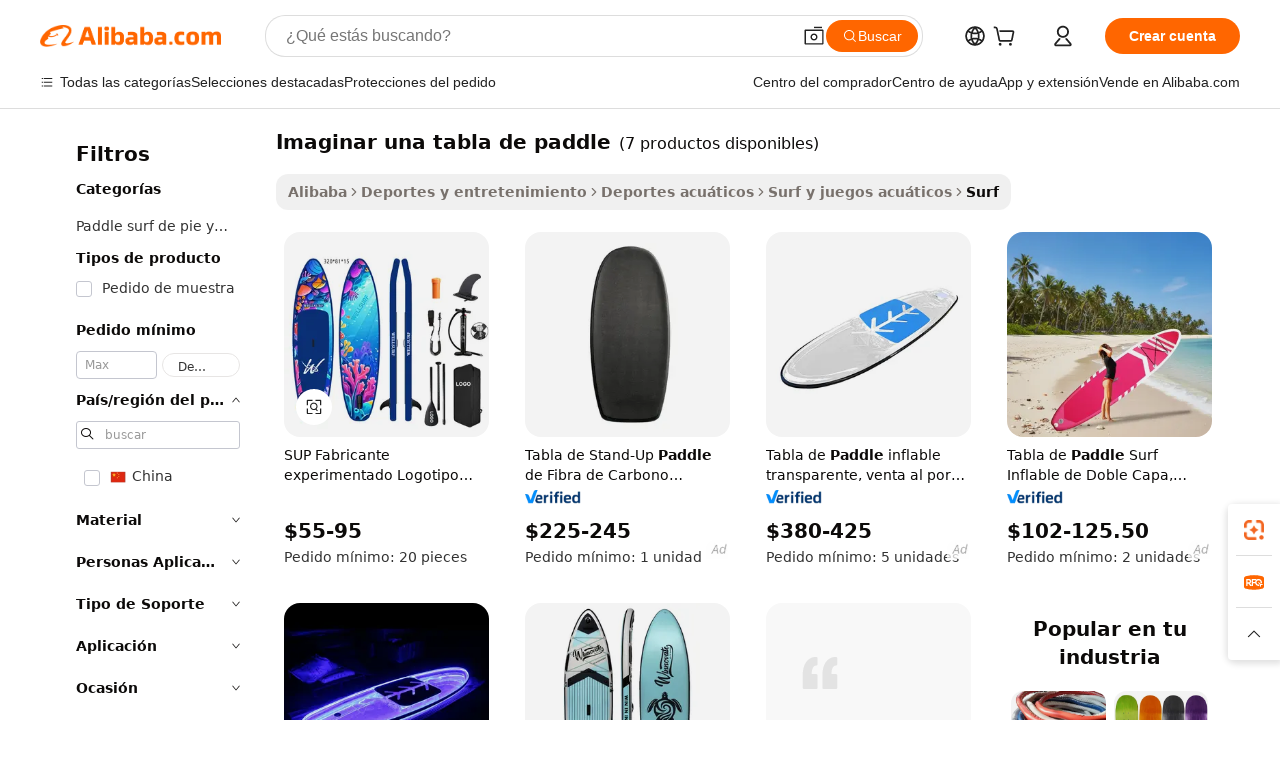

--- FILE ---
content_type: text/html;charset=UTF-8
request_url: https://spanish.alibaba.com/g/imagine-paddle-board.html
body_size: 92160
content:

<!-- screen_content -->

    <!-- tangram:5410 begin-->
    <!-- tangram:529998 begin-->
    
<!DOCTYPE html>
<html lang="es" dir="ltr">
  <head>
        <script>
      window.__BB = {
        scene: window.__bb_scene || 'traffic-free-goods'
      };
      window.__BB.BB_CWV_IGNORE = {
          lcp_element: ['#icbu-buyer-pc-top-banner'],
          lcp_url: [],
        };
      window._timing = {}
      window._timing.first_start = Date.now();
      window.needLoginInspiration = Boolean(false);
      // 变量用于标记页面首次可见时间
      let firstVisibleTime = null;
      if (typeof document.hidden !== 'undefined') {
        // 页面首次加载时直接统计
        if (!document.hidden) {
          firstVisibleTime = Date.now();
          window.__BB_timex = 1
        } else {
          // 页面不可见时监听 visibilitychange 事件
          document.addEventListener('visibilitychange', () => {
            if (!document.hidden) {
              firstVisibleTime = Date.now();
              window.__BB_timex = firstVisibleTime - window.performance.timing.navigationStart
              window.__BB.firstVisibleTime = window.__BB_timex
              console.log("Page became visible after "+ window.__BB_timex + " ms");
            }
          }, { once: true });  // 确保只触发一次
        }
      } else {
        console.warn('Page Visibility API is not supported in this browser.');
      }
    </script>
        <meta name="data-spm" content="a2700">
        <meta name="aplus-xplug" content="NONE">
        <meta name="aplus-icbu-disable-umid" content="1">
        <meta name="google-translate-customization" content="9de59014edaf3b99-22e1cf3b5ca21786-g00bb439a5e9e5f8f-f">
    <meta name="yandex-verification" content="25a76ba8e4443bb3" />
    <meta name="msvalidate.01" content="E3FBF0E89B724C30844BF17C59608E8F" />
    <meta name="viewport" content="width=device-width, initial-scale=1.0, maximum-scale=5.0, user-scalable=yes">
        <link rel="preconnect" href="https://s.alicdn.com/" crossorigin>
    <link rel="dns-prefetch" href="https://s.alicdn.com">
                        <link rel="preload" href="https://s.alicdn.com/@g/alilog/??aplus_plugin_icbufront/index.js,mlog/aplus_v2.js" as="script">
        <link rel="preload" href="https://s.alicdn.com/@img/imgextra/i2/O1CN0153JdbU26g4bILVOyC_!!6000000007690-2-tps-418-58.png" as="image">
        <script>
            window.__APLUS_ABRATE__ = {
        perf_group: 'base64cached',
        scene: "traffic-free-goods",
      };
    </script>
    <meta name="aplus-mmstat-timeout" content="15000">
        <meta content="text/html; charset=utf-8" http-equiv="Content-Type">
          <title>Equipo imaginar una tabla de paddle de primera calidad para todas las edades: Alibaba.com</title>
      <meta name="keywords" content="paddle board,cutting board,chopping board">
      <meta name="description" content="Elija la imaginar una tabla de paddle perfecta para usted en Alibaba.com entre una amplia gama. Estos robustos productos de imaginar una tabla de paddle no solo son ligeros, sino también resistentes y duraderos.">
            <meta name="pagetiming-rate" content="9">
      <meta name="pagetiming-resource-rate" content="4">
                    <link rel="canonical" href="https://spanish.alibaba.com/g/imagine-paddle-board.html">
                              <link rel="alternate" hreflang="fr" href="https://french.alibaba.com/g/imagine-paddle-board.html">
                  <link rel="alternate" hreflang="de" href="https://german.alibaba.com/g/imagine-paddle-board.html">
                  <link rel="alternate" hreflang="pt" href="https://portuguese.alibaba.com/g/imagine-paddle-board.html">
                  <link rel="alternate" hreflang="it" href="https://italian.alibaba.com/g/imagine-paddle-board.html">
                  <link rel="alternate" hreflang="es" href="https://spanish.alibaba.com/g/imagine-paddle-board.html">
                  <link rel="alternate" hreflang="ru" href="https://russian.alibaba.com/g/imagine-paddle-board.html">
                  <link rel="alternate" hreflang="ko" href="https://korean.alibaba.com/g/imagine-paddle-board.html">
                  <link rel="alternate" hreflang="ar" href="https://arabic.alibaba.com/g/imagine-paddle-board.html">
                  <link rel="alternate" hreflang="ja" href="https://japanese.alibaba.com/g/imagine-paddle-board.html">
                  <link rel="alternate" hreflang="tr" href="https://turkish.alibaba.com/g/imagine-paddle-board.html">
                  <link rel="alternate" hreflang="th" href="https://thai.alibaba.com/g/imagine-paddle-board.html">
                  <link rel="alternate" hreflang="vi" href="https://vietnamese.alibaba.com/g/imagine-paddle-board.html">
                  <link rel="alternate" hreflang="nl" href="https://dutch.alibaba.com/g/imagine-paddle-board.html">
                  <link rel="alternate" hreflang="he" href="https://hebrew.alibaba.com/g/imagine-paddle-board.html">
                  <link rel="alternate" hreflang="id" href="https://indonesian.alibaba.com/g/imagine-paddle-board.html">
                  <link rel="alternate" hreflang="hi" href="https://hindi.alibaba.com/g/imagine-paddle-board.html">
                  <link rel="alternate" hreflang="en" href="https://www.alibaba.com/showroom/imagine-paddle-board.html">
                  <link rel="alternate" hreflang="zh" href="https://chinese.alibaba.com/g/imagine-paddle-board.html">
                  <link rel="alternate" hreflang="x-default" href="https://www.alibaba.com/showroom/imagine-paddle-board.html">
                                        <script>
      // Aplus 配置自动打点
      var queue = window.goldlog_queue || (window.goldlog_queue = []);
      var tags = ["button", "a", "div", "span", "i", "svg", "input", "li", "tr"];
      queue.push(
        {
          action: 'goldlog.appendMetaInfo',
          arguments: [
            'aplus-auto-exp',
            [
              {
                logkey: '/sc.ug_msite.new_product_exp',
                cssSelector: '[data-spm-exp]',
                props: ["data-spm-exp"],
              },
              {
                logkey: '/sc.ug_pc.seolist_product_exp',
                cssSelector: '.traffic-card-gallery',
                props: ["data-spm-exp"],
              }
            ]
          ]
        }
      )
      queue.push({
        action: 'goldlog.setMetaInfo',
        arguments: ['aplus-auto-clk', JSON.stringify(tags.map(tag =>({
          "logkey": "/sc.ug_msite.new_product_clk",
          tag,
          "filter": "data-spm-clk",
          "props": ["data-spm-clk"]
        })))],
      });
    </script>
  </head>
  <div id="icbu-header"><div id="the-new-header" data-version="4.4.0" data-tnh-auto-exp="tnh-expose" data-scenes="search-products" style="position: relative;background-color: #fff;border-bottom: 1px solid #ddd;box-sizing: border-box; font-family:Inter,SF Pro Text,Roboto,Helvetica Neue,Helvetica,Tahoma,Arial,PingFang SC,Microsoft YaHei;"><div style="display: flex;align-items:center;height: 72px;min-width: 1200px;max-width: 1580px;margin: 0 auto;padding: 0 40px;box-sizing: border-box;"><img style="height: 29px; width: 209px;" src="https://s.alicdn.com/@img/imgextra/i2/O1CN0153JdbU26g4bILVOyC_!!6000000007690-2-tps-418-58.png" alt="" /></div><div style="min-width: 1200px;max-width: 1580px;margin: 0 auto;overflow: hidden;font-size: 14px;display: flex;justify-content: space-between;padding: 0 40px;box-sizing: border-box;"><div style="display: flex; align-items: center; justify-content: space-between"><div style="position: relative; height: 36px; padding: 0 28px 0 20px">All categories</div><div style="position: relative; height: 36px; padding-right: 28px">Featured selections</div><div style="position: relative; height: 36px">Trade Assurance</div></div><div style="display: flex; align-items: center; justify-content: space-between"><div style="position: relative; height: 36px; padding-right: 28px">Buyer Central</div><div style="position: relative; height: 36px; padding-right: 28px">Help Center</div><div style="position: relative; height: 36px; padding-right: 28px">Get the app</div><div style="position: relative; height: 36px">Become a supplier</div></div></div></div></div></div>
  <body data-spm="7724857" style="min-height: calc(100vh + 1px)"><script 
id="beacon-aplus"   
src="//s.alicdn.com/@g/alilog/??aplus_plugin_icbufront/index.js,mlog/aplus_v2.js"
exparams="aplus=async&userid=&aplus&ali_beacon_id=&ali_apache_id=&ali_apache_track=&ali_apache_tracktmp=&eagleeye_traceid=2101c18217687755240074014e126d&ip=18%2e222%2e157%2e118&dmtrack_c={ali%5fresin%5ftrace%3dse%5frst%3dnull%7csp%5fviewtype%3dY%7cset%3d3%7cser%3d1007%7cpageId%3d4f39a65a8d12465cac68003281deef50%7cm%5fpageid%3dnull%7cpvmi%3de0f0196047814dd78e4c5b2c53a537cd%7csek%5fsepd%3dimaginar%2buna%2btabla%2bde%2bpaddle%7csek%3dimagine%2bpaddle%2bboard%7cse%5fpn%3d1%7cp4pid%3d7b77c13b%2d50de%2d403b%2d8e71%2d2a1241f8fbc3%7csclkid%3dnull%7cforecast%5fpost%5fcate%3dnull%7cseo%5fnew%5fuser%5fflag%3dfalse%7ccategoryId%3d100005713%7cseo%5fsearch%5fmodel%5fupgrade%5fv2%3d2025070801%7cseo%5fmodule%5fcard%5f20240624%3d202406242%7clong%5ftext%5fgoogle%5ftranslate%5fv2%3d2407142%7cseo%5fcontent%5ftd%5fbottom%5ftext%5fupdate%5fkey%3d2025070801%7cseo%5fsearch%5fmodel%5fupgrade%5fv3%3d2025072201%7cseo%5fsearch%5fmodel%5fmulti%5fupgrade%5fv3%3d2025081101%7cdamo%5falt%5freplace%3dnull%7cwap%5fcross%3d2007659%7cwap%5fcs%5faction%3d2005494%7cAPP%5fVisitor%5fActive%3d26700%7cseo%5fshowroom%5fgoods%5fmix%3d2005244%7cseo%5fdefault%5fcached%5flong%5ftext%5ffrom%5fnew%5fkeyword%5fstep%3d2024122502%7cshowroom%5fgeneral%5ftemplate%3d2005292%7cwap%5fcs%5ftext%3dnull%7cstructured%5fdata%3d2025052702%7cseo%5fmulti%5fstyle%5ftext%5fupdate%3d2511182%7cpc%5fnew%5fheader%3dnull%7cseo%5fmeta%5fcate%5ftemplate%5fv1%3d2025042401%7cseo%5fmeta%5ftd%5fsearch%5fkeyword%5fstep%5fv1%3d2025040999%7cseo%5fshowroom%5fbiz%5fbabablog%3d1%7cshowroom%5fft%5flong%5ftext%5fbaks%3d80802%7cseo%5ffirstcache%3d2025121601%7cAPP%5fGrowing%5fBuyer%5fHigh%5fIntent%5fActive%3d25488%7cshowroom%5fpc%5fv2019%3d2104%7cAPP%5fProspecting%5fBuyer%3d26712%7ccache%5fcontrol%3dnull%7cAPP%5fChurned%5fCore%5fBuyer%3d25463%7cseo%5fdefault%5fcached%5flong%5ftext%5fstep%3d24110802%7camp%5flighthouse%5fscore%5fimage%3d19657%7cseo%5fft%5ftranslate%5fgemini%3d25012003%7cwap%5fnode%5fssr%3d2015725%7cdataphant%5fopen%3d27030%7clongtext%5fmulti%5fstyle%5fexpand%5frussian%3d2510142%7cseo%5flongtext%5fgoogle%5fdata%5fsection%3d25021702%7cindustry%5fpopular%5ffloor%3dnull%7cwap%5fad%5fgoods%5fproduct%5finterval%3dnull%7cseo%5fgoods%5fbootom%5fwholesale%5flink%3dnull%7cseo%5fkeyword%5faatest%3d3%7cseo%5fmiddle%5fwholesale%5flink%3dnull%7cft%5flong%5ftext%5fenpand%5fstep2%3d121602%7cseo%5fft%5flongtext%5fexpand%5fstep3%3d25012102%7cseo%5fwap%5fheadercard%3d2006288%7cAPP%5fChurned%5fInactive%5fVisitor%3d25497%7cAPP%5fGrowing%5fBuyer%5fHigh%5fIntent%5fInactive%3d25484%7cseo%5fmeta%5ftd%5fmulti%5fkey%3d2025061801%7ctop%5frecommend%5f20250120%3d202501201%7clongtext%5fmulti%5fstyle%5fexpand%5ffrench%5fcopy%3d25091802%7clongtext%5fmulti%5fstyle%5fexpand%5ffrench%5fcopy%5fcopy%3d25092502%7cseo%5ffloor%5fexp%3dnull%7cseo%5fshowroom%5falgo%5flink%3d17764%7cseo%5fmeta%5ftd%5faib%5fgeneral%5fkey%3d2025091901%7ccountry%5findustry%3d202311033%7cshowroom%5fft%5flong%5ftext%5fenpand%5fstep1%3d101102%7cseo%5fshowroom%5fnorel%3dnull%7cplp%5fstyle%5f25%5fpc%3d202505222%7cseo%5fggs%5flayer%3d10010%7cquery%5fmutil%5flang%5ftranslate%3d2025060300%7cAPP%5fChurned%5fBuyer%3d25468%7cstream%5frender%5fperf%5fopt%3d2309181%7cwap%5fgoods%3d2007383%7cseo%5fshowroom%5fsimilar%5f20240614%3d202406142%7cchinese%5fopen%3d6307%7cquery%5fgpt%5ftranslate%3d20240820%7cad%5fproduct%5finterval%3dnull%7camp%5fto%5fpwa%3d2007359%7cplp%5faib%5fmulti%5fai%5fmeta%3d20250401%7cwap%5fsupplier%5fcontent%3dnull%7cpc%5ffree%5frefactoring%3d20220315%7csso%5foem%5ffloor%3d30031%7cAPP%5fGrowing%5fBuyer%5fInactive%3d25476%7cseo%5fpc%5fnew%5fview%5f20240807%3d202408072%7cseo%5fbottom%5ftext%5fentity%5fkey%5fcopy%3d2025062400%7cstream%5frender%3d433763%7cseo%5fmodule%5fcard%5f20240424%3d202404241%7cseo%5ftitle%5freplace%5f20191226%3d5841%7clongtext%5fmulti%5fstyle%5fexpand%3d25090802%7cgoogleweblight%3d6516%7clighthouse%5fbase64%3d2005760%7cAPP%5fProspecting%5fBuyer%5fActive%3d26719%7cad%5fgoods%5fproduct%5finterval%3dnull%7cseo%5fbottom%5fdeep%5fextend%5fkw%5fkey%3d2025071101%7clongtext%5fmulti%5fstyle%5fexpand%5fturkish%3d25102802%7cilink%5fuv%3d20240911%7cwap%5flist%5fwakeup%3d2005832%7ctpp%5fcrosslink%5fpc%3d20205311%7cseo%5ftop%5fbooth%3d18501%7cAPP%5fGrowing%5fBuyer%5fLess%5fActive%3d25470%7cseo%5fsearch%5fmodel%5fupgrade%5frank%3d2025092401%7cgoodslayer%3d7977%7cft%5flong%5ftext%5ftranslate%5fexpand%5fstep1%3d24110802%7cseo%5fheaderstyle%5ftraffic%5fkey%5fv1%3d2025072100%7ccrosslink%5fswitch%3d2008141%7cp4p%5foutline%3d20240328%7cseo%5fmeta%5ftd%5faib%5fv2%5fkey%3d2025091801%7crts%5fmulti%3d2008404%7cseo%5fad%5foptimization%5fkey%5fv2%3d2025072300%7cAPP%5fVisitor%5fLess%5fActive%3d26698%7cplp%5fstyle%5f25%3d202505192%7ccdn%5fvm%3d2007368%7cwap%5fad%5fproduct%5finterval%3dnull%7cseo%5fsearch%5fmodel%5fmulti%5fupgrade%5frank%3d2025092401%7cpc%5fcard%5fshare%3d2025081201%7cAPP%5fGrowing%5fBuyer%5fHigh%5fIntent%5fLess%5fActive%3d25480%7cgoods%5ftitle%5fsubstitute%3d9616%7cwap%5fscreen%5fexp%3d2025081400%7creact%5fheader%5ftest%3d202502182%7cpc%5fcs%5fcolor%3d2005788%7cshowroom%5fft%5flong%5ftext%5ftest%3d72502%7cone%5ftap%5flogin%5fABTest%3d202308153%7cseo%5fhyh%5fshow%5ftags%3d9867%7cplp%5fstructured%5fdata%3d2508182%7cguide%5fdelete%3d2008526%7cseo%5findustry%5ftemplate%3dnull%7cseo%5fmeta%5ftd%5fmulti%5fes%5fkey%3d2025073101%7cseo%5fshowroom%5fdata%5fmix%3d19888%7csso%5ftop%5franking%5ffloor%3d20031%7cseo%5ftd%5fdeep%5fupgrade%5fkey%5fv3%3d2025081101%7cwap%5fue%5fone%3d2025111401%7cshowroom%5fto%5frts%5flink%3d2008480%7ccountrysearch%5ftest%3dnull%7cchannel%5famp%5fto%5fpwa%3d2008435%7cseo%5fmulti%5fstyles%5flong%5ftext%3d2503172%7cseo%5fmeta%5ftext%5fmutli%5fcate%5ftemplate%5fv1%3d2025080800%7cseo%5fdefault%5fcached%5fmutil%5flong%5ftext%5fstep%3d24110436%7cseo%5faction%5fpoint%5ftype%3d22823%7cseo%5faib%5ftd%5flaunch%5f20240828%5fcopy%3d202408282%7cseo%5fshowroom%5fwholesale%5flink%3dnull%7cseo%5fperf%5fimprove%3d2023999%7cseo%5fwap%5flist%5fbounce%5f01%3d2063%7cseo%5fwap%5flist%5fbounce%5f02%3d2128%7cAPP%5fGrowing%5fBuyer%5fActive%3d25491%7cvideolayer%3dnull%7cvideo%5fplay%3d2006036%7cAPP%5fChurned%5fMember%5fInactive%3d25501%7cseo%5fgoogle%5fnew%5fstruct%3d438326%7cicbu%5falgo%5fp4p%5fseo%5fad%3d2025072300%7ctpp%5ftrace%3dseoKeyword%2dseoKeyword%5fv3%2dbase%2dORIGINAL}&pageid=12de9d762101e52a1768775524&hn=ensearchweb033001229042%2erg%2dus%2deast%2eus44&asid=AQAAAABkX21pFeIaAgAAAAD/+SGDUN4RfA==&treq=&tres=" async>
</script>
            <style>body{background-color:white;}.no-scrollbar.il-sticky.il-top-0.il-max-h-\[100vh\].il-w-\[200px\].il-flex-shrink-0.il-flex-grow-0.il-overflow-y-scroll{background-color:#FFF;padding-left:12px}</style>
                    <!-- tangram:530006 begin-->
<!--  -->
 <style>
   @keyframes il-spin {
     to {
       transform: rotate(360deg);
     }
   }
   @keyframes il-pulse {
     50% {
       opacity: 0.5;
     }
   }
   .traffic-card-gallery {display: flex;position: relative;flex-direction: column;justify-content: flex-start;border-radius: 0.5rem;background-color: #fff;padding: 0.5rem 0.5rem 1rem;overflow: hidden;font-size: 0.75rem;line-height: 1rem;}
   .traffic-card-list {display: flex;position: relative;flex-direction: row;justify-content: flex-start;border-bottom-width: 1px;background-color: #fff;padding: 1rem;height: 292px;overflow: hidden;font-size: 0.75rem;line-height: 1rem;}
   .product-price {
     b {
       font-size: 22px;
     }
   }
   .skel-loading {
       animation: il-pulse 2s cubic-bezier(0.4, 0, 0.6, 1) infinite;background-color: hsl(60, 4.8%, 95.9%);
   }
 </style>
<div id="first-cached-card">
  <div style="box-sizing:border-box;display: flex;position: absolute;left: 0;right: 0;margin: 0 auto;z-index: 1;min-width: 1200px;max-width: 1580px;padding: 0.75rem 3.25rem 0;pointer-events: none;">
    <!--页面左侧区域-->
    <div style="width: 200px;padding-top: 1rem;padding-left:12px; background-color: #fff;border-radius: 0.25rem">
      <div class="skel-loading" style="height: 1.5rem;width: 50%;border-radius: 0.25rem;"></div>
      <div style="margin-top: 1rem;margin-bottom: 1rem;">
        <div class="skel-loading" style="height: 1rem;width: calc(100% * 5 / 6);"></div>
        <div
          class="skel-loading"
          style="margin-top: 1rem;height: 1rem;width: calc(100% * 8 / 12);"
        ></div>
        <div class="skel-loading" style="margin-top: 1rem;height: 1rem;width: 75%;"></div>
        <div
          class="skel-loading"
          style="margin-top: 1rem;height: 1rem;width: calc(100% * 7 / 12);"
        ></div>
      </div>
      <div class="skel-loading" style="height: 1.5rem;width: 50%;border-radius: 0.25rem;"></div>
      <div style="margin-top: 1rem;margin-bottom: 1rem;">
        <div class="skel-loading" style="height: 1rem;width: calc(100% * 5 / 6);"></div>
        <div
          class="skel-loading"
          style="margin-top: 1rem;height: 1rem;width: calc(100% * 8 / 12);"
        ></div>
        <div class="skel-loading" style="margin-top: 1rem;height: 1rem;width: 75%;"></div>
        <div
          class="skel-loading"
          style="margin-top: 1rem;height: 1rem;width: calc(100% * 7 / 12);"
        ></div>
      </div>
      <div class="skel-loading" style="height: 1.5rem;width: 50%;border-radius: 0.25rem;"></div>
      <div style="margin-top: 1rem;margin-bottom: 1rem;">
        <div class="skel-loading" style="height: 1rem;width: calc(100% * 5 / 6);"></div>
        <div
          class="skel-loading"
          style="margin-top: 1rem;height: 1rem;width: calc(100% * 8 / 12);"
        ></div>
        <div class="skel-loading" style="margin-top: 1rem;height: 1rem;width: 75%;"></div>
        <div
          class="skel-loading"
          style="margin-top: 1rem;height: 1rem;width: calc(100% * 7 / 12);"
        ></div>
      </div>
      <div class="skel-loading" style="height: 1.5rem;width: 50%;border-radius: 0.25rem;"></div>
      <div style="margin-top: 1rem;margin-bottom: 1rem;">
        <div class="skel-loading" style="height: 1rem;width: calc(100% * 5 / 6);"></div>
        <div
          class="skel-loading"
          style="margin-top: 1rem;height: 1rem;width: calc(100% * 8 / 12);"
        ></div>
        <div class="skel-loading" style="margin-top: 1rem;height: 1rem;width: 75%;"></div>
        <div
          class="skel-loading"
          style="margin-top: 1rem;height: 1rem;width: calc(100% * 7 / 12);"
        ></div>
      </div>
      <div class="skel-loading" style="height: 1.5rem;width: 50%;border-radius: 0.25rem;"></div>
      <div style="margin-top: 1rem;margin-bottom: 1rem;">
        <div class="skel-loading" style="height: 1rem;width: calc(100% * 5 / 6);"></div>
        <div
          class="skel-loading"
          style="margin-top: 1rem;height: 1rem;width: calc(100% * 8 / 12);"
        ></div>
        <div class="skel-loading" style="margin-top: 1rem;height: 1rem;width: 75%;"></div>
        <div
          class="skel-loading"
          style="margin-top: 1rem;height: 1rem;width: calc(100% * 7 / 12);"
        ></div>
      </div>
      <div class="skel-loading" style="height: 1.5rem;width: 50%;border-radius: 0.25rem;"></div>
      <div style="margin-top: 1rem;margin-bottom: 1rem;">
        <div class="skel-loading" style="height: 1rem;width: calc(100% * 5 / 6);"></div>
        <div
          class="skel-loading"
          style="margin-top: 1rem;height: 1rem;width: calc(100% * 8 / 12);"
        ></div>
        <div class="skel-loading" style="margin-top: 1rem;height: 1rem;width: 75%;"></div>
        <div
          class="skel-loading"
          style="margin-top: 1rem;height: 1rem;width: calc(100% * 7 / 12);"
        ></div>
      </div>
    </div>
    <!--页面主体区域-->
    <div style="flex: 1 1 0%; overflow: hidden;padding: 0.5rem 0.5rem 0.5rem 1.5rem">
      <div style="height: 1.25rem;margin-bottom: 1rem;"></div>
      <!-- keywords -->
      <div style="margin-bottom: 1rem;height: 1.75rem;font-weight: 700;font-size: 1.25rem;line-height: 1.75rem;"></div>
      <!-- longtext -->
            <div style="width: calc(25% - 0.9rem);pointer-events: auto">
        <div class="traffic-card-gallery">
          <!-- ProductImage -->
          <a href="//www.alibaba.com/product-detail/SUP-Experienced-Manufacturer-Custom-Logo-Inflatable_1601599150490.html?from=SEO" target="_blank" style="position: relative;margin-bottom: 0.5rem;aspect-ratio: 1;overflow: hidden;border-radius: 0.5rem;">
            <div style="display: flex; overflow: hidden">
              <div style="position: relative;margin: 0;width: 100%;min-width: 0;flex-shrink: 0;flex-grow: 0;flex-basis: 100%;padding: 0;">
                <img style="position: relative; aspect-ratio: 1; width: 100%" src="[data-uri]" loading="eager" />
                <div style="position: absolute;left: 0;bottom: 0;right: 0;top: 0;background-color: #000;opacity: 0.05;"></div>
              </div>
            </div>
          </a>
          <div style="display: flex;flex: 1 1 0%;flex-direction: column;justify-content: space-between;">
            <div>
              <a class="skel-loading" style="margin-top: 0.5rem;display:inline-block;width:100%;height:1rem;" href="//www.alibaba.com/product-detail/SUP-Experienced-Manufacturer-Custom-Logo-Inflatable_1601599150490.html" target="_blank"></a>
              <a class="skel-loading" style="margin-top: 0.125rem;display:inline-block;width:100%;height:1rem;" href="//www.alibaba.com/product-detail/SUP-Experienced-Manufacturer-Custom-Logo-Inflatable_1601599150490.html" target="_blank"></a>
              <div class="skel-loading" style="margin-top: 0.25rem;height:1.625rem;width:75%"></div>
              <div class="skel-loading" style="margin-top: 0.5rem;height: 1rem;width:50%"></div>
              <div class="skel-loading" style="margin-top:0.25rem;height:1rem;width:25%"></div>
            </div>
          </div>

        </div>
      </div>

    </div>
  </div>
</div>
<!-- tangram:530006 end-->
            <style>.component-left-filter-callback{display:flex;position:relative;margin-top:10px;height:1200px}.component-left-filter-callback img{width:200px}.component-left-filter-callback i{position:absolute;top:5%;left:50%}.related-search-wrapper{padding:.5rem;--tw-bg-opacity: 1;background-color:#fff;background-color:rgba(255,255,255,var(--tw-bg-opacity, 1));border-width:1px;border-color:var(--input)}.related-search-wrapper .related-search-box{margin:12px 16px}.related-search-wrapper .related-search-box .related-search-title{display:inline;float:start;color:#666;word-wrap:break-word;margin-right:12px;width:13%}.related-search-wrapper .related-search-box .related-search-content{display:flex;flex-wrap:wrap}.related-search-wrapper .related-search-box .related-search-content .related-search-link{margin-right:12px;width:23%;overflow:hidden;color:#666;text-overflow:ellipsis;white-space:nowrap}.product-title img{margin-right:.5rem;display:inline-block;height:1rem;vertical-align:sub}.product-price b{font-size:22px}.similar-icon{position:absolute;bottom:12px;z-index:2;right:12px}.rfq-card{display:inline-block;position:relative;box-sizing:border-box;margin-bottom:36px}.rfq-card .rfq-card-content{display:flex;position:relative;flex-direction:column;align-items:flex-start;background-size:cover;background-color:#fff;padding:12px;width:100%;height:100%}.rfq-card .rfq-card-content .rfq-card-icon{margin-top:50px}.rfq-card .rfq-card-content .rfq-card-icon img{width:45px}.rfq-card .rfq-card-content .rfq-card-top-title{margin-top:14px;color:#222;font-weight:400;font-size:16px}.rfq-card .rfq-card-content .rfq-card-title{margin-top:24px;color:#333;font-weight:800;font-size:20px}.rfq-card .rfq-card-content .rfq-card-input-box{margin-top:24px;width:100%}.rfq-card .rfq-card-content .rfq-card-input-box textarea{box-sizing:border-box;border:1px solid #ddd;border-radius:4px;background-color:#fff;padding:9px 12px;width:100%;height:88px;resize:none;color:#666;font-weight:400;font-size:13px;font-family:inherit}.rfq-card .rfq-card-content .rfq-card-button{margin-top:24px;border:1px solid #666;border-radius:16px;background-color:#fff;width:67%;color:#000;font-weight:700;font-size:14px;line-height:30px;text-align:center}[data-modulename^=ProductList-] div{contain-intrinsic-size:auto 500px}.traffic-card-gallery:hover{--tw-shadow: 0px 2px 6px 2px rgba(0,0,0,.12157);--tw-shadow-colored: 0px 2px 6px 2px var(--tw-shadow-color);box-shadow:0 0 #0000,0 0 #0000,0 2px 6px 2px #0000001f;box-shadow:var(--tw-ring-offset-shadow, 0 0 rgba(0,0,0,0)),var(--tw-ring-shadow, 0 0 rgba(0,0,0,0)),var(--tw-shadow);z-index:10}.traffic-card-gallery{position:relative;display:flex;flex-direction:column;justify-content:flex-start;overflow:hidden;border-radius:.75rem;--tw-bg-opacity: 1;background-color:#fff;background-color:rgba(255,255,255,var(--tw-bg-opacity, 1));padding:.5rem;font-size:.75rem;line-height:1rem}.traffic-card-list{position:relative;display:flex;height:292px;flex-direction:row;justify-content:flex-start;overflow:hidden;border-bottom-width:1px;--tw-bg-opacity: 1;background-color:#fff;background-color:rgba(255,255,255,var(--tw-bg-opacity, 1));padding:1rem;font-size:.75rem;line-height:1rem}.traffic-card-g-industry:hover{--tw-shadow: 0 0 10px rgba(0,0,0,.1);--tw-shadow-colored: 0 0 10px var(--tw-shadow-color);box-shadow:0 0 #0000,0 0 #0000,0 0 10px #0000001a;box-shadow:var(--tw-ring-offset-shadow, 0 0 rgba(0,0,0,0)),var(--tw-ring-shadow, 0 0 rgba(0,0,0,0)),var(--tw-shadow)}.traffic-card-g-industry{position:relative;border-radius:var(--radius);--tw-bg-opacity: 1;background-color:#fff;background-color:rgba(255,255,255,var(--tw-bg-opacity, 1));padding:1.25rem .75rem .75rem;font-size:.875rem;line-height:1.25rem}.module-filter-section-wrapper{max-height:none!important;overflow-x:hidden}*,:before,:after{--tw-border-spacing-x: 0;--tw-border-spacing-y: 0;--tw-translate-x: 0;--tw-translate-y: 0;--tw-rotate: 0;--tw-skew-x: 0;--tw-skew-y: 0;--tw-scale-x: 1;--tw-scale-y: 1;--tw-pan-x: ;--tw-pan-y: ;--tw-pinch-zoom: ;--tw-scroll-snap-strictness: proximity;--tw-gradient-from-position: ;--tw-gradient-via-position: ;--tw-gradient-to-position: ;--tw-ordinal: ;--tw-slashed-zero: ;--tw-numeric-figure: ;--tw-numeric-spacing: ;--tw-numeric-fraction: ;--tw-ring-inset: ;--tw-ring-offset-width: 0px;--tw-ring-offset-color: #fff;--tw-ring-color: rgba(59, 130, 246, .5);--tw-ring-offset-shadow: 0 0 rgba(0,0,0,0);--tw-ring-shadow: 0 0 rgba(0,0,0,0);--tw-shadow: 0 0 rgba(0,0,0,0);--tw-shadow-colored: 0 0 rgba(0,0,0,0);--tw-blur: ;--tw-brightness: ;--tw-contrast: ;--tw-grayscale: ;--tw-hue-rotate: ;--tw-invert: ;--tw-saturate: ;--tw-sepia: ;--tw-drop-shadow: ;--tw-backdrop-blur: ;--tw-backdrop-brightness: ;--tw-backdrop-contrast: ;--tw-backdrop-grayscale: ;--tw-backdrop-hue-rotate: ;--tw-backdrop-invert: ;--tw-backdrop-opacity: ;--tw-backdrop-saturate: ;--tw-backdrop-sepia: ;--tw-contain-size: ;--tw-contain-layout: ;--tw-contain-paint: ;--tw-contain-style: }::backdrop{--tw-border-spacing-x: 0;--tw-border-spacing-y: 0;--tw-translate-x: 0;--tw-translate-y: 0;--tw-rotate: 0;--tw-skew-x: 0;--tw-skew-y: 0;--tw-scale-x: 1;--tw-scale-y: 1;--tw-pan-x: ;--tw-pan-y: ;--tw-pinch-zoom: ;--tw-scroll-snap-strictness: proximity;--tw-gradient-from-position: ;--tw-gradient-via-position: ;--tw-gradient-to-position: ;--tw-ordinal: ;--tw-slashed-zero: ;--tw-numeric-figure: ;--tw-numeric-spacing: ;--tw-numeric-fraction: ;--tw-ring-inset: ;--tw-ring-offset-width: 0px;--tw-ring-offset-color: #fff;--tw-ring-color: rgba(59, 130, 246, .5);--tw-ring-offset-shadow: 0 0 rgba(0,0,0,0);--tw-ring-shadow: 0 0 rgba(0,0,0,0);--tw-shadow: 0 0 rgba(0,0,0,0);--tw-shadow-colored: 0 0 rgba(0,0,0,0);--tw-blur: ;--tw-brightness: ;--tw-contrast: ;--tw-grayscale: ;--tw-hue-rotate: ;--tw-invert: ;--tw-saturate: ;--tw-sepia: ;--tw-drop-shadow: ;--tw-backdrop-blur: ;--tw-backdrop-brightness: ;--tw-backdrop-contrast: ;--tw-backdrop-grayscale: ;--tw-backdrop-hue-rotate: ;--tw-backdrop-invert: ;--tw-backdrop-opacity: ;--tw-backdrop-saturate: ;--tw-backdrop-sepia: ;--tw-contain-size: ;--tw-contain-layout: ;--tw-contain-paint: ;--tw-contain-style: }*,:before,:after{box-sizing:border-box;border-width:0;border-style:solid;border-color:#e5e7eb}:before,:after{--tw-content: ""}html,:host{line-height:1.5;-webkit-text-size-adjust:100%;-moz-tab-size:4;-o-tab-size:4;tab-size:4;font-family:ui-sans-serif,system-ui,-apple-system,Segoe UI,Roboto,Ubuntu,Cantarell,Noto Sans,sans-serif,"Apple Color Emoji","Segoe UI Emoji",Segoe UI Symbol,"Noto Color Emoji";font-feature-settings:normal;font-variation-settings:normal;-webkit-tap-highlight-color:transparent}body{margin:0;line-height:inherit}hr{height:0;color:inherit;border-top-width:1px}abbr:where([title]){text-decoration:underline;-webkit-text-decoration:underline dotted;text-decoration:underline dotted}h1,h2,h3,h4,h5,h6{font-size:inherit;font-weight:inherit}a{color:inherit;text-decoration:inherit}b,strong{font-weight:bolder}code,kbd,samp,pre{font-family:ui-monospace,SFMono-Regular,Menlo,Monaco,Consolas,Liberation Mono,Courier New,monospace;font-feature-settings:normal;font-variation-settings:normal;font-size:1em}small{font-size:80%}sub,sup{font-size:75%;line-height:0;position:relative;vertical-align:baseline}sub{bottom:-.25em}sup{top:-.5em}table{text-indent:0;border-color:inherit;border-collapse:collapse}button,input,optgroup,select,textarea{font-family:inherit;font-feature-settings:inherit;font-variation-settings:inherit;font-size:100%;font-weight:inherit;line-height:inherit;letter-spacing:inherit;color:inherit;margin:0;padding:0}button,select{text-transform:none}button,input:where([type=button]),input:where([type=reset]),input:where([type=submit]){-webkit-appearance:button;background-color:transparent;background-image:none}:-moz-focusring{outline:auto}:-moz-ui-invalid{box-shadow:none}progress{vertical-align:baseline}::-webkit-inner-spin-button,::-webkit-outer-spin-button{height:auto}[type=search]{-webkit-appearance:textfield;outline-offset:-2px}::-webkit-search-decoration{-webkit-appearance:none}::-webkit-file-upload-button{-webkit-appearance:button;font:inherit}summary{display:list-item}blockquote,dl,dd,h1,h2,h3,h4,h5,h6,hr,figure,p,pre{margin:0}fieldset{margin:0;padding:0}legend{padding:0}ol,ul,menu{list-style:none;margin:0;padding:0}dialog{padding:0}textarea{resize:vertical}input::-moz-placeholder,textarea::-moz-placeholder{opacity:1;color:#9ca3af}input::placeholder,textarea::placeholder{opacity:1;color:#9ca3af}button,[role=button]{cursor:pointer}:disabled{cursor:default}img,svg,video,canvas,audio,iframe,embed,object{display:block;vertical-align:middle}img,video{max-width:100%;height:auto}[hidden]:where(:not([hidden=until-found])){display:none}:root{--background: hsl(0, 0%, 100%);--foreground: hsl(20, 14.3%, 4.1%);--card: hsl(0, 0%, 100%);--card-foreground: hsl(20, 14.3%, 4.1%);--popover: hsl(0, 0%, 100%);--popover-foreground: hsl(20, 14.3%, 4.1%);--primary: hsl(24, 100%, 50%);--primary-foreground: hsl(60, 9.1%, 97.8%);--secondary: hsl(60, 4.8%, 95.9%);--secondary-foreground: #333;--muted: hsl(60, 4.8%, 95.9%);--muted-foreground: hsl(25, 5.3%, 44.7%);--accent: hsl(60, 4.8%, 95.9%);--accent-foreground: hsl(24, 9.8%, 10%);--destructive: hsl(0, 84.2%, 60.2%);--destructive-foreground: hsl(60, 9.1%, 97.8%);--border: hsl(20, 5.9%, 90%);--input: hsl(20, 5.9%, 90%);--ring: hsl(24.6, 95%, 53.1%);--radius: 1rem}.dark{--background: hsl(20, 14.3%, 4.1%);--foreground: hsl(60, 9.1%, 97.8%);--card: hsl(20, 14.3%, 4.1%);--card-foreground: hsl(60, 9.1%, 97.8%);--popover: hsl(20, 14.3%, 4.1%);--popover-foreground: hsl(60, 9.1%, 97.8%);--primary: hsl(20.5, 90.2%, 48.2%);--primary-foreground: hsl(60, 9.1%, 97.8%);--secondary: hsl(12, 6.5%, 15.1%);--secondary-foreground: hsl(60, 9.1%, 97.8%);--muted: hsl(12, 6.5%, 15.1%);--muted-foreground: hsl(24, 5.4%, 63.9%);--accent: hsl(12, 6.5%, 15.1%);--accent-foreground: hsl(60, 9.1%, 97.8%);--destructive: hsl(0, 72.2%, 50.6%);--destructive-foreground: hsl(60, 9.1%, 97.8%);--border: hsl(12, 6.5%, 15.1%);--input: hsl(12, 6.5%, 15.1%);--ring: hsl(20.5, 90.2%, 48.2%)}*{border-color:#e7e5e4;border-color:var(--border)}body{background-color:#fff;background-color:var(--background);color:#0c0a09;color:var(--foreground)}.il-sr-only{position:absolute;width:1px;height:1px;padding:0;margin:-1px;overflow:hidden;clip:rect(0,0,0,0);white-space:nowrap;border-width:0}.il-invisible{visibility:hidden}.il-fixed{position:fixed}.il-absolute{position:absolute}.il-relative{position:relative}.il-sticky{position:sticky}.il-inset-0{inset:0}.il--bottom-12{bottom:-3rem}.il--top-12{top:-3rem}.il-bottom-0{bottom:0}.il-bottom-2{bottom:.5rem}.il-bottom-3{bottom:.75rem}.il-bottom-4{bottom:1rem}.il-end-0{right:0}.il-end-2{right:.5rem}.il-end-3{right:.75rem}.il-end-4{right:1rem}.il-left-0{left:0}.il-left-3{left:.75rem}.il-right-0{right:0}.il-right-2{right:.5rem}.il-right-3{right:.75rem}.il-start-0{left:0}.il-start-1\/2{left:50%}.il-start-2{left:.5rem}.il-start-3{left:.75rem}.il-start-\[50\%\]{left:50%}.il-top-0{top:0}.il-top-1\/2{top:50%}.il-top-16{top:4rem}.il-top-4{top:1rem}.il-top-\[50\%\]{top:50%}.il-z-10{z-index:10}.il-z-50{z-index:50}.il-z-\[9999\]{z-index:9999}.il-col-span-4{grid-column:span 4 / span 4}.il-m-0{margin:0}.il-m-3{margin:.75rem}.il-m-auto{margin:auto}.il-mx-auto{margin-left:auto;margin-right:auto}.il-my-3{margin-top:.75rem;margin-bottom:.75rem}.il-my-5{margin-top:1.25rem;margin-bottom:1.25rem}.il-my-auto{margin-top:auto;margin-bottom:auto}.\!il-mb-4{margin-bottom:1rem!important}.il--mt-4{margin-top:-1rem}.il-mb-0{margin-bottom:0}.il-mb-1{margin-bottom:.25rem}.il-mb-2{margin-bottom:.5rem}.il-mb-3{margin-bottom:.75rem}.il-mb-4{margin-bottom:1rem}.il-mb-5{margin-bottom:1.25rem}.il-mb-6{margin-bottom:1.5rem}.il-mb-8{margin-bottom:2rem}.il-mb-\[-0\.75rem\]{margin-bottom:-.75rem}.il-mb-\[0\.125rem\]{margin-bottom:.125rem}.il-me-1{margin-right:.25rem}.il-me-2{margin-right:.5rem}.il-me-3{margin-right:.75rem}.il-me-auto{margin-right:auto}.il-mr-1{margin-right:.25rem}.il-mr-2{margin-right:.5rem}.il-ms-1{margin-left:.25rem}.il-ms-4{margin-left:1rem}.il-ms-5{margin-left:1.25rem}.il-ms-8{margin-left:2rem}.il-ms-\[\.375rem\]{margin-left:.375rem}.il-ms-auto{margin-left:auto}.il-mt-0{margin-top:0}.il-mt-0\.5{margin-top:.125rem}.il-mt-1{margin-top:.25rem}.il-mt-2{margin-top:.5rem}.il-mt-3{margin-top:.75rem}.il-mt-4{margin-top:1rem}.il-mt-6{margin-top:1.5rem}.il-line-clamp-1{overflow:hidden;display:-webkit-box;-webkit-box-orient:vertical;-webkit-line-clamp:1}.il-line-clamp-2{overflow:hidden;display:-webkit-box;-webkit-box-orient:vertical;-webkit-line-clamp:2}.il-line-clamp-6{overflow:hidden;display:-webkit-box;-webkit-box-orient:vertical;-webkit-line-clamp:6}.il-inline-block{display:inline-block}.il-inline{display:inline}.il-flex{display:flex}.il-inline-flex{display:inline-flex}.il-grid{display:grid}.il-aspect-square{aspect-ratio:1 / 1}.il-size-5{width:1.25rem;height:1.25rem}.il-h-1{height:.25rem}.il-h-10{height:2.5rem}.il-h-11{height:2.75rem}.il-h-20{height:5rem}.il-h-24{height:6rem}.il-h-3\.5{height:.875rem}.il-h-4{height:1rem}.il-h-40{height:10rem}.il-h-6{height:1.5rem}.il-h-8{height:2rem}.il-h-9{height:2.25rem}.il-h-\[150px\]{height:150px}.il-h-\[152px\]{height:152px}.il-h-\[18\.25rem\]{height:18.25rem}.il-h-\[292px\]{height:292px}.il-h-\[600px\]{height:600px}.il-h-auto{height:auto}.il-h-fit{height:-moz-fit-content;height:fit-content}.il-h-full{height:100%}.il-h-screen{height:100vh}.il-max-h-\[100vh\]{max-height:100vh}.il-w-1\/2{width:50%}.il-w-10{width:2.5rem}.il-w-10\/12{width:83.333333%}.il-w-4{width:1rem}.il-w-6{width:1.5rem}.il-w-64{width:16rem}.il-w-7\/12{width:58.333333%}.il-w-72{width:18rem}.il-w-8{width:2rem}.il-w-8\/12{width:66.666667%}.il-w-9{width:2.25rem}.il-w-9\/12{width:75%}.il-w-\[200px\]{width:200px}.il-w-\[84px\]{width:84px}.il-w-fit{width:-moz-fit-content;width:fit-content}.il-w-full{width:100%}.il-w-screen{width:100vw}.il-min-w-0{min-width:0px}.il-min-w-3{min-width:.75rem}.il-min-w-\[1200px\]{min-width:1200px}.il-max-w-\[1000px\]{max-width:1000px}.il-max-w-\[1580px\]{max-width:1580px}.il-max-w-full{max-width:100%}.il-max-w-lg{max-width:32rem}.il-flex-1{flex:1 1 0%}.il-flex-shrink-0,.il-shrink-0{flex-shrink:0}.il-flex-grow-0,.il-grow-0{flex-grow:0}.il-basis-24{flex-basis:6rem}.il-basis-full{flex-basis:100%}.il-origin-\[--radix-tooltip-content-transform-origin\]{transform-origin:var(--radix-tooltip-content-transform-origin)}.il--translate-x-1\/2{--tw-translate-x: -50%;transform:translate(-50%,var(--tw-translate-y)) rotate(var(--tw-rotate)) skew(var(--tw-skew-x)) skewY(var(--tw-skew-y)) scaleX(var(--tw-scale-x)) scaleY(var(--tw-scale-y));transform:translate(var(--tw-translate-x),var(--tw-translate-y)) rotate(var(--tw-rotate)) skew(var(--tw-skew-x)) skewY(var(--tw-skew-y)) scaleX(var(--tw-scale-x)) scaleY(var(--tw-scale-y))}.il--translate-y-1\/2{--tw-translate-y: -50%;transform:translate(var(--tw-translate-x),-50%) rotate(var(--tw-rotate)) skew(var(--tw-skew-x)) skewY(var(--tw-skew-y)) scaleX(var(--tw-scale-x)) scaleY(var(--tw-scale-y));transform:translate(var(--tw-translate-x),var(--tw-translate-y)) rotate(var(--tw-rotate)) skew(var(--tw-skew-x)) skewY(var(--tw-skew-y)) scaleX(var(--tw-scale-x)) scaleY(var(--tw-scale-y))}.il-translate-x-\[-50\%\]{--tw-translate-x: -50%;transform:translate(-50%,var(--tw-translate-y)) rotate(var(--tw-rotate)) skew(var(--tw-skew-x)) skewY(var(--tw-skew-y)) scaleX(var(--tw-scale-x)) scaleY(var(--tw-scale-y));transform:translate(var(--tw-translate-x),var(--tw-translate-y)) rotate(var(--tw-rotate)) skew(var(--tw-skew-x)) skewY(var(--tw-skew-y)) scaleX(var(--tw-scale-x)) scaleY(var(--tw-scale-y))}.il-translate-y-\[-50\%\]{--tw-translate-y: -50%;transform:translate(var(--tw-translate-x),-50%) rotate(var(--tw-rotate)) skew(var(--tw-skew-x)) skewY(var(--tw-skew-y)) scaleX(var(--tw-scale-x)) scaleY(var(--tw-scale-y));transform:translate(var(--tw-translate-x),var(--tw-translate-y)) rotate(var(--tw-rotate)) skew(var(--tw-skew-x)) skewY(var(--tw-skew-y)) scaleX(var(--tw-scale-x)) scaleY(var(--tw-scale-y))}.il-rotate-90{--tw-rotate: 90deg;transform:translate(var(--tw-translate-x),var(--tw-translate-y)) rotate(90deg) skew(var(--tw-skew-x)) skewY(var(--tw-skew-y)) scaleX(var(--tw-scale-x)) scaleY(var(--tw-scale-y));transform:translate(var(--tw-translate-x),var(--tw-translate-y)) rotate(var(--tw-rotate)) skew(var(--tw-skew-x)) skewY(var(--tw-skew-y)) scaleX(var(--tw-scale-x)) scaleY(var(--tw-scale-y))}@keyframes il-pulse{50%{opacity:.5}}.il-animate-pulse{animation:il-pulse 2s cubic-bezier(.4,0,.6,1) infinite}@keyframes il-spin{to{transform:rotate(360deg)}}.il-animate-spin{animation:il-spin 1s linear infinite}.il-cursor-pointer{cursor:pointer}.il-list-disc{list-style-type:disc}.il-grid-cols-2{grid-template-columns:repeat(2,minmax(0,1fr))}.il-grid-cols-4{grid-template-columns:repeat(4,minmax(0,1fr))}.il-flex-row{flex-direction:row}.il-flex-col{flex-direction:column}.il-flex-col-reverse{flex-direction:column-reverse}.il-flex-wrap{flex-wrap:wrap}.il-flex-nowrap{flex-wrap:nowrap}.il-items-start{align-items:flex-start}.il-items-center{align-items:center}.il-items-baseline{align-items:baseline}.il-justify-start{justify-content:flex-start}.il-justify-end{justify-content:flex-end}.il-justify-center{justify-content:center}.il-justify-between{justify-content:space-between}.il-gap-1{gap:.25rem}.il-gap-1\.5{gap:.375rem}.il-gap-10{gap:2.5rem}.il-gap-2{gap:.5rem}.il-gap-3{gap:.75rem}.il-gap-4{gap:1rem}.il-gap-8{gap:2rem}.il-gap-\[\.0938rem\]{gap:.0938rem}.il-gap-\[\.375rem\]{gap:.375rem}.il-gap-\[0\.125rem\]{gap:.125rem}.\!il-gap-x-5{-moz-column-gap:1.25rem!important;column-gap:1.25rem!important}.\!il-gap-y-5{row-gap:1.25rem!important}.il-space-y-1\.5>:not([hidden])~:not([hidden]){--tw-space-y-reverse: 0;margin-top:calc(.375rem * (1 - var(--tw-space-y-reverse)));margin-top:.375rem;margin-top:calc(.375rem * calc(1 - var(--tw-space-y-reverse)));margin-bottom:0rem;margin-bottom:calc(.375rem * var(--tw-space-y-reverse))}.il-space-y-4>:not([hidden])~:not([hidden]){--tw-space-y-reverse: 0;margin-top:calc(1rem * (1 - var(--tw-space-y-reverse)));margin-top:1rem;margin-top:calc(1rem * calc(1 - var(--tw-space-y-reverse)));margin-bottom:0rem;margin-bottom:calc(1rem * var(--tw-space-y-reverse))}.il-overflow-hidden{overflow:hidden}.il-overflow-y-auto{overflow-y:auto}.il-overflow-y-scroll{overflow-y:scroll}.il-truncate{overflow:hidden;text-overflow:ellipsis;white-space:nowrap}.il-text-ellipsis{text-overflow:ellipsis}.il-whitespace-normal{white-space:normal}.il-whitespace-nowrap{white-space:nowrap}.il-break-normal{word-wrap:normal;word-break:normal}.il-break-words{word-wrap:break-word}.il-break-all{word-break:break-all}.il-rounded{border-radius:.25rem}.il-rounded-2xl{border-radius:1rem}.il-rounded-\[0\.5rem\]{border-radius:.5rem}.il-rounded-\[1\.25rem\]{border-radius:1.25rem}.il-rounded-full{border-radius:9999px}.il-rounded-lg{border-radius:1rem;border-radius:var(--radius)}.il-rounded-md{border-radius:calc(1rem - 2px);border-radius:calc(var(--radius) - 2px)}.il-rounded-sm{border-radius:calc(1rem - 4px);border-radius:calc(var(--radius) - 4px)}.il-rounded-xl{border-radius:.75rem}.il-border,.il-border-\[1px\]{border-width:1px}.il-border-b,.il-border-b-\[1px\]{border-bottom-width:1px}.il-border-solid{border-style:solid}.il-border-none{border-style:none}.il-border-\[\#222\]{--tw-border-opacity: 1;border-color:#222;border-color:rgba(34,34,34,var(--tw-border-opacity, 1))}.il-border-\[\#DDD\]{--tw-border-opacity: 1;border-color:#ddd;border-color:rgba(221,221,221,var(--tw-border-opacity, 1))}.il-border-foreground{border-color:#0c0a09;border-color:var(--foreground)}.il-border-input{border-color:#e7e5e4;border-color:var(--input)}.il-bg-\[\#F8F8F8\]{--tw-bg-opacity: 1;background-color:#f8f8f8;background-color:rgba(248,248,248,var(--tw-bg-opacity, 1))}.il-bg-\[\#d9d9d963\]{background-color:#d9d9d963}.il-bg-accent{background-color:#f5f5f4;background-color:var(--accent)}.il-bg-background{background-color:#fff;background-color:var(--background)}.il-bg-black{--tw-bg-opacity: 1;background-color:#000;background-color:rgba(0,0,0,var(--tw-bg-opacity, 1))}.il-bg-black\/80{background-color:#000c}.il-bg-destructive{background-color:#ef4444;background-color:var(--destructive)}.il-bg-gray-300{--tw-bg-opacity: 1;background-color:#d1d5db;background-color:rgba(209,213,219,var(--tw-bg-opacity, 1))}.il-bg-muted{background-color:#f5f5f4;background-color:var(--muted)}.il-bg-orange-500{--tw-bg-opacity: 1;background-color:#f97316;background-color:rgba(249,115,22,var(--tw-bg-opacity, 1))}.il-bg-popover{background-color:#fff;background-color:var(--popover)}.il-bg-primary{background-color:#f60;background-color:var(--primary)}.il-bg-secondary{background-color:#f5f5f4;background-color:var(--secondary)}.il-bg-transparent{background-color:transparent}.il-bg-white{--tw-bg-opacity: 1;background-color:#fff;background-color:rgba(255,255,255,var(--tw-bg-opacity, 1))}.il-bg-opacity-80{--tw-bg-opacity: .8}.il-bg-cover{background-size:cover}.il-bg-no-repeat{background-repeat:no-repeat}.il-fill-black{fill:#000}.il-object-cover{-o-object-fit:cover;object-fit:cover}.il-p-0{padding:0}.il-p-1{padding:.25rem}.il-p-2{padding:.5rem}.il-p-3{padding:.75rem}.il-p-4{padding:1rem}.il-p-5{padding:1.25rem}.il-p-6{padding:1.5rem}.il-px-2{padding-left:.5rem;padding-right:.5rem}.il-px-3{padding-left:.75rem;padding-right:.75rem}.il-py-0\.5{padding-top:.125rem;padding-bottom:.125rem}.il-py-1\.5{padding-top:.375rem;padding-bottom:.375rem}.il-py-10{padding-top:2.5rem;padding-bottom:2.5rem}.il-py-2{padding-top:.5rem;padding-bottom:.5rem}.il-py-3{padding-top:.75rem;padding-bottom:.75rem}.il-pb-0{padding-bottom:0}.il-pb-3{padding-bottom:.75rem}.il-pb-4{padding-bottom:1rem}.il-pb-8{padding-bottom:2rem}.il-pe-0{padding-right:0}.il-pe-2{padding-right:.5rem}.il-pe-3{padding-right:.75rem}.il-pe-4{padding-right:1rem}.il-pe-6{padding-right:1.5rem}.il-pe-8{padding-right:2rem}.il-pe-\[12px\]{padding-right:12px}.il-pe-\[3\.25rem\]{padding-right:3.25rem}.il-pl-4{padding-left:1rem}.il-ps-0{padding-left:0}.il-ps-2{padding-left:.5rem}.il-ps-3{padding-left:.75rem}.il-ps-4{padding-left:1rem}.il-ps-6{padding-left:1.5rem}.il-ps-8{padding-left:2rem}.il-ps-\[12px\]{padding-left:12px}.il-ps-\[3\.25rem\]{padding-left:3.25rem}.il-pt-10{padding-top:2.5rem}.il-pt-4{padding-top:1rem}.il-pt-5{padding-top:1.25rem}.il-pt-6{padding-top:1.5rem}.il-pt-7{padding-top:1.75rem}.il-text-center{text-align:center}.il-text-start{text-align:left}.il-text-2xl{font-size:1.5rem;line-height:2rem}.il-text-base{font-size:1rem;line-height:1.5rem}.il-text-lg{font-size:1.125rem;line-height:1.75rem}.il-text-sm{font-size:.875rem;line-height:1.25rem}.il-text-xl{font-size:1.25rem;line-height:1.75rem}.il-text-xs{font-size:.75rem;line-height:1rem}.il-font-\[600\]{font-weight:600}.il-font-bold{font-weight:700}.il-font-medium{font-weight:500}.il-font-normal{font-weight:400}.il-font-semibold{font-weight:600}.il-leading-3{line-height:.75rem}.il-leading-4{line-height:1rem}.il-leading-\[1\.43\]{line-height:1.43}.il-leading-\[18px\]{line-height:18px}.il-leading-\[26px\]{line-height:26px}.il-leading-none{line-height:1}.il-tracking-tight{letter-spacing:-.025em}.il-text-\[\#00820D\]{--tw-text-opacity: 1;color:#00820d;color:rgba(0,130,13,var(--tw-text-opacity, 1))}.il-text-\[\#222\]{--tw-text-opacity: 1;color:#222;color:rgba(34,34,34,var(--tw-text-opacity, 1))}.il-text-\[\#444\]{--tw-text-opacity: 1;color:#444;color:rgba(68,68,68,var(--tw-text-opacity, 1))}.il-text-\[\#4B1D1F\]{--tw-text-opacity: 1;color:#4b1d1f;color:rgba(75,29,31,var(--tw-text-opacity, 1))}.il-text-\[\#767676\]{--tw-text-opacity: 1;color:#767676;color:rgba(118,118,118,var(--tw-text-opacity, 1))}.il-text-\[\#D04A0A\]{--tw-text-opacity: 1;color:#d04a0a;color:rgba(208,74,10,var(--tw-text-opacity, 1))}.il-text-\[\#F7421E\]{--tw-text-opacity: 1;color:#f7421e;color:rgba(247,66,30,var(--tw-text-opacity, 1))}.il-text-\[\#FF6600\]{--tw-text-opacity: 1;color:#f60;color:rgba(255,102,0,var(--tw-text-opacity, 1))}.il-text-\[\#f7421e\]{--tw-text-opacity: 1;color:#f7421e;color:rgba(247,66,30,var(--tw-text-opacity, 1))}.il-text-destructive-foreground{color:#fafaf9;color:var(--destructive-foreground)}.il-text-foreground{color:#0c0a09;color:var(--foreground)}.il-text-muted-foreground{color:#78716c;color:var(--muted-foreground)}.il-text-popover-foreground{color:#0c0a09;color:var(--popover-foreground)}.il-text-primary{color:#f60;color:var(--primary)}.il-text-primary-foreground{color:#fafaf9;color:var(--primary-foreground)}.il-text-secondary-foreground{color:#333;color:var(--secondary-foreground)}.il-text-white{--tw-text-opacity: 1;color:#fff;color:rgba(255,255,255,var(--tw-text-opacity, 1))}.il-underline{text-decoration-line:underline}.il-line-through{text-decoration-line:line-through}.il-underline-offset-4{text-underline-offset:4px}.il-opacity-5{opacity:.05}.il-opacity-70{opacity:.7}.il-shadow-\[0_2px_6px_2px_rgba\(0\,0\,0\,0\.12\)\]{--tw-shadow: 0 2px 6px 2px rgba(0,0,0,.12);--tw-shadow-colored: 0 2px 6px 2px var(--tw-shadow-color);box-shadow:0 0 #0000,0 0 #0000,0 2px 6px 2px #0000001f;box-shadow:var(--tw-ring-offset-shadow, 0 0 rgba(0,0,0,0)),var(--tw-ring-shadow, 0 0 rgba(0,0,0,0)),var(--tw-shadow)}.il-shadow-cards{--tw-shadow: 0 0 10px rgba(0,0,0,.1);--tw-shadow-colored: 0 0 10px var(--tw-shadow-color);box-shadow:0 0 #0000,0 0 #0000,0 0 10px #0000001a;box-shadow:var(--tw-ring-offset-shadow, 0 0 rgba(0,0,0,0)),var(--tw-ring-shadow, 0 0 rgba(0,0,0,0)),var(--tw-shadow)}.il-shadow-lg{--tw-shadow: 0 10px 15px -3px rgba(0, 0, 0, .1), 0 4px 6px -4px rgba(0, 0, 0, .1);--tw-shadow-colored: 0 10px 15px -3px var(--tw-shadow-color), 0 4px 6px -4px var(--tw-shadow-color);box-shadow:0 0 #0000,0 0 #0000,0 10px 15px -3px #0000001a,0 4px 6px -4px #0000001a;box-shadow:var(--tw-ring-offset-shadow, 0 0 rgba(0,0,0,0)),var(--tw-ring-shadow, 0 0 rgba(0,0,0,0)),var(--tw-shadow)}.il-shadow-md{--tw-shadow: 0 4px 6px -1px rgba(0, 0, 0, .1), 0 2px 4px -2px rgba(0, 0, 0, .1);--tw-shadow-colored: 0 4px 6px -1px var(--tw-shadow-color), 0 2px 4px -2px var(--tw-shadow-color);box-shadow:0 0 #0000,0 0 #0000,0 4px 6px -1px #0000001a,0 2px 4px -2px #0000001a;box-shadow:var(--tw-ring-offset-shadow, 0 0 rgba(0,0,0,0)),var(--tw-ring-shadow, 0 0 rgba(0,0,0,0)),var(--tw-shadow)}.il-outline-none{outline:2px solid transparent;outline-offset:2px}.il-outline-1{outline-width:1px}.il-ring-offset-background{--tw-ring-offset-color: var(--background)}.il-transition-colors{transition-property:color,background-color,border-color,text-decoration-color,fill,stroke;transition-timing-function:cubic-bezier(.4,0,.2,1);transition-duration:.15s}.il-transition-opacity{transition-property:opacity;transition-timing-function:cubic-bezier(.4,0,.2,1);transition-duration:.15s}.il-transition-transform{transition-property:transform;transition-timing-function:cubic-bezier(.4,0,.2,1);transition-duration:.15s}.il-duration-200{transition-duration:.2s}.il-duration-300{transition-duration:.3s}.il-ease-in-out{transition-timing-function:cubic-bezier(.4,0,.2,1)}@keyframes enter{0%{opacity:1;opacity:var(--tw-enter-opacity, 1);transform:translateZ(0) scaleZ(1) rotate(0);transform:translate3d(var(--tw-enter-translate-x, 0),var(--tw-enter-translate-y, 0),0) scale3d(var(--tw-enter-scale, 1),var(--tw-enter-scale, 1),var(--tw-enter-scale, 1)) rotate(var(--tw-enter-rotate, 0))}}@keyframes exit{to{opacity:1;opacity:var(--tw-exit-opacity, 1);transform:translateZ(0) scaleZ(1) rotate(0);transform:translate3d(var(--tw-exit-translate-x, 0),var(--tw-exit-translate-y, 0),0) scale3d(var(--tw-exit-scale, 1),var(--tw-exit-scale, 1),var(--tw-exit-scale, 1)) rotate(var(--tw-exit-rotate, 0))}}.il-animate-in{animation-name:enter;animation-duration:.15s;--tw-enter-opacity: initial;--tw-enter-scale: initial;--tw-enter-rotate: initial;--tw-enter-translate-x: initial;--tw-enter-translate-y: initial}.il-fade-in-0{--tw-enter-opacity: 0}.il-zoom-in-95{--tw-enter-scale: .95}.il-duration-200{animation-duration:.2s}.il-duration-300{animation-duration:.3s}.il-ease-in-out{animation-timing-function:cubic-bezier(.4,0,.2,1)}.no-scrollbar::-webkit-scrollbar{display:none}.no-scrollbar{-ms-overflow-style:none;scrollbar-width:none}.longtext-style-inmodel h2{margin-bottom:.5rem;margin-top:1rem;font-size:1rem;line-height:1.5rem;font-weight:700}.first-of-type\:il-ms-4:first-of-type{margin-left:1rem}.hover\:il-bg-\[\#f4f4f4\]:hover{--tw-bg-opacity: 1;background-color:#f4f4f4;background-color:rgba(244,244,244,var(--tw-bg-opacity, 1))}.hover\:il-bg-accent:hover{background-color:#f5f5f4;background-color:var(--accent)}.hover\:il-text-accent-foreground:hover{color:#1c1917;color:var(--accent-foreground)}.hover\:il-text-foreground:hover{color:#0c0a09;color:var(--foreground)}.hover\:il-underline:hover{text-decoration-line:underline}.hover\:il-opacity-100:hover{opacity:1}.hover\:il-opacity-90:hover{opacity:.9}.focus\:il-outline-none:focus{outline:2px solid transparent;outline-offset:2px}.focus\:il-ring-2:focus{--tw-ring-offset-shadow: var(--tw-ring-inset) 0 0 0 var(--tw-ring-offset-width) var(--tw-ring-offset-color);--tw-ring-shadow: var(--tw-ring-inset) 0 0 0 calc(2px + var(--tw-ring-offset-width)) var(--tw-ring-color);box-shadow:var(--tw-ring-offset-shadow),var(--tw-ring-shadow),0 0 #0000;box-shadow:var(--tw-ring-offset-shadow),var(--tw-ring-shadow),var(--tw-shadow, 0 0 rgba(0,0,0,0))}.focus\:il-ring-ring:focus{--tw-ring-color: var(--ring)}.focus\:il-ring-offset-2:focus{--tw-ring-offset-width: 2px}.focus-visible\:il-outline-none:focus-visible{outline:2px solid transparent;outline-offset:2px}.focus-visible\:il-ring-2:focus-visible{--tw-ring-offset-shadow: var(--tw-ring-inset) 0 0 0 var(--tw-ring-offset-width) var(--tw-ring-offset-color);--tw-ring-shadow: var(--tw-ring-inset) 0 0 0 calc(2px + var(--tw-ring-offset-width)) var(--tw-ring-color);box-shadow:var(--tw-ring-offset-shadow),var(--tw-ring-shadow),0 0 #0000;box-shadow:var(--tw-ring-offset-shadow),var(--tw-ring-shadow),var(--tw-shadow, 0 0 rgba(0,0,0,0))}.focus-visible\:il-ring-ring:focus-visible{--tw-ring-color: var(--ring)}.focus-visible\:il-ring-offset-2:focus-visible{--tw-ring-offset-width: 2px}.active\:il-bg-primary:active{background-color:#f60;background-color:var(--primary)}.active\:il-bg-white:active{--tw-bg-opacity: 1;background-color:#fff;background-color:rgba(255,255,255,var(--tw-bg-opacity, 1))}.disabled\:il-pointer-events-none:disabled{pointer-events:none}.disabled\:il-opacity-10:disabled{opacity:.1}.il-group:hover .group-hover\:il-visible{visibility:visible}.il-group:hover .group-hover\:il-scale-110{--tw-scale-x: 1.1;--tw-scale-y: 1.1;transform:translate(var(--tw-translate-x),var(--tw-translate-y)) rotate(var(--tw-rotate)) skew(var(--tw-skew-x)) skewY(var(--tw-skew-y)) scaleX(1.1) scaleY(1.1);transform:translate(var(--tw-translate-x),var(--tw-translate-y)) rotate(var(--tw-rotate)) skew(var(--tw-skew-x)) skewY(var(--tw-skew-y)) scaleX(var(--tw-scale-x)) scaleY(var(--tw-scale-y))}.il-group:hover .group-hover\:il-underline{text-decoration-line:underline}.data-\[state\=open\]\:il-animate-in[data-state=open]{animation-name:enter;animation-duration:.15s;--tw-enter-opacity: initial;--tw-enter-scale: initial;--tw-enter-rotate: initial;--tw-enter-translate-x: initial;--tw-enter-translate-y: initial}.data-\[state\=closed\]\:il-animate-out[data-state=closed]{animation-name:exit;animation-duration:.15s;--tw-exit-opacity: initial;--tw-exit-scale: initial;--tw-exit-rotate: initial;--tw-exit-translate-x: initial;--tw-exit-translate-y: initial}.data-\[state\=closed\]\:il-fade-out-0[data-state=closed]{--tw-exit-opacity: 0}.data-\[state\=open\]\:il-fade-in-0[data-state=open]{--tw-enter-opacity: 0}.data-\[state\=closed\]\:il-zoom-out-95[data-state=closed]{--tw-exit-scale: .95}.data-\[state\=open\]\:il-zoom-in-95[data-state=open]{--tw-enter-scale: .95}.data-\[side\=bottom\]\:il-slide-in-from-top-2[data-side=bottom]{--tw-enter-translate-y: -.5rem}.data-\[side\=left\]\:il-slide-in-from-right-2[data-side=left]{--tw-enter-translate-x: .5rem}.data-\[side\=right\]\:il-slide-in-from-left-2[data-side=right]{--tw-enter-translate-x: -.5rem}.data-\[side\=top\]\:il-slide-in-from-bottom-2[data-side=top]{--tw-enter-translate-y: .5rem}@media (min-width: 640px){.sm\:il-flex-row{flex-direction:row}.sm\:il-justify-end{justify-content:flex-end}.sm\:il-gap-2\.5{gap:.625rem}.sm\:il-space-x-2>:not([hidden])~:not([hidden]){--tw-space-x-reverse: 0;margin-right:0rem;margin-right:calc(.5rem * var(--tw-space-x-reverse));margin-left:calc(.5rem * (1 - var(--tw-space-x-reverse)));margin-left:.5rem;margin-left:calc(.5rem * calc(1 - var(--tw-space-x-reverse)))}.sm\:il-rounded-lg{border-radius:1rem;border-radius:var(--radius)}.sm\:il-text-left{text-align:left}}.rtl\:il-translate-x-\[50\%\]:where([dir=rtl],[dir=rtl] *){--tw-translate-x: 50%;transform:translate(50%,var(--tw-translate-y)) rotate(var(--tw-rotate)) skew(var(--tw-skew-x)) skewY(var(--tw-skew-y)) scaleX(var(--tw-scale-x)) scaleY(var(--tw-scale-y));transform:translate(var(--tw-translate-x),var(--tw-translate-y)) rotate(var(--tw-rotate)) skew(var(--tw-skew-x)) skewY(var(--tw-skew-y)) scaleX(var(--tw-scale-x)) scaleY(var(--tw-scale-y))}.rtl\:il-scale-\[-1\]:where([dir=rtl],[dir=rtl] *){--tw-scale-x: -1;--tw-scale-y: -1;transform:translate(var(--tw-translate-x),var(--tw-translate-y)) rotate(var(--tw-rotate)) skew(var(--tw-skew-x)) skewY(var(--tw-skew-y)) scaleX(-1) scaleY(-1);transform:translate(var(--tw-translate-x),var(--tw-translate-y)) rotate(var(--tw-rotate)) skew(var(--tw-skew-x)) skewY(var(--tw-skew-y)) scaleX(var(--tw-scale-x)) scaleY(var(--tw-scale-y))}.rtl\:il-scale-x-\[-1\]:where([dir=rtl],[dir=rtl] *){--tw-scale-x: -1;transform:translate(var(--tw-translate-x),var(--tw-translate-y)) rotate(var(--tw-rotate)) skew(var(--tw-skew-x)) skewY(var(--tw-skew-y)) scaleX(-1) scaleY(var(--tw-scale-y));transform:translate(var(--tw-translate-x),var(--tw-translate-y)) rotate(var(--tw-rotate)) skew(var(--tw-skew-x)) skewY(var(--tw-skew-y)) scaleX(var(--tw-scale-x)) scaleY(var(--tw-scale-y))}.rtl\:il-flex-row-reverse:where([dir=rtl],[dir=rtl] *){flex-direction:row-reverse}.\[\&\>svg\]\:il-size-3\.5>svg{width:.875rem;height:.875rem}
</style>
            <style>.switch-to-popover-trigger{position:relative}.switch-to-popover-trigger .switch-to-popover-content{position:absolute;left:50%;z-index:9999;cursor:default}html[dir=rtl] .switch-to-popover-trigger .switch-to-popover-content{left:auto;right:50%}.switch-to-popover-trigger .switch-to-popover-content .down-arrow{width:0;height:0;border-left:11px solid transparent;border-right:11px solid transparent;border-bottom:12px solid #222;transform:translate(-50%);filter:drop-shadow(0 -2px 2px rgba(0,0,0,.05));z-index:1}html[dir=rtl] .switch-to-popover-trigger .switch-to-popover-content .down-arrow{transform:translate(50%)}.switch-to-popover-trigger .switch-to-popover-content .content-container{background-color:#222;border-radius:12px;padding:16px;color:#fff;transform:translate(-50%);width:320px;height:-moz-fit-content;height:fit-content;display:flex;justify-content:space-between;align-items:start}html[dir=rtl] .switch-to-popover-trigger .switch-to-popover-content .content-container{transform:translate(50%)}.switch-to-popover-trigger .switch-to-popover-content .content-container .content .title{font-size:14px;line-height:18px;font-weight:400}.switch-to-popover-trigger .switch-to-popover-content .content-container .actions{display:flex;justify-content:start;align-items:center;gap:12px;margin-top:12px}.switch-to-popover-trigger .switch-to-popover-content .content-container .actions .switch-button{background-color:#fff;color:#222;border-radius:999px;padding:4px 8px;font-weight:600;font-size:12px;line-height:16px;cursor:pointer}.switch-to-popover-trigger .switch-to-popover-content .content-container .actions .choose-another-button{color:#fff;padding:4px 8px;font-weight:600;font-size:12px;line-height:16px;cursor:pointer}.switch-to-popover-trigger .switch-to-popover-content .content-container .close-button{cursor:pointer}.tnh-message-content .tnh-messages-nodata .tnh-messages-nodata-info .img{width:100%;height:101px;margin-top:40px;margin-bottom:20px;background:url(https://s.alicdn.com/@img/imgextra/i4/O1CN01lnw1WK1bGeXDIoBnB_!!6000000003438-2-tps-399-303.png) no-repeat center center;background-size:133px 101px}#popup-root .functional-content .thirdpart-login .icon-facebook{background-image:url(https://s.alicdn.com/@img/imgextra/i1/O1CN01hUG9f21b67dGOuB2W_!!6000000003415-55-tps-40-40.svg)}#popup-root .functional-content .thirdpart-login .icon-google{background-image:url(https://s.alicdn.com/@img/imgextra/i1/O1CN01Qd3ZsM1C2aAxLHO2h_!!6000000000023-2-tps-120-120.png)}#popup-root .functional-content .thirdpart-login .icon-linkedin{background-image:url(https://s.alicdn.com/@img/imgextra/i1/O1CN01qVG1rv1lNCYkhep7t_!!6000000004806-55-tps-40-40.svg)}.tnh-logo{z-index:9999;display:flex;flex-shrink:0;width:185px;height:22px;background:url(https://s.alicdn.com/@img/imgextra/i2/O1CN0153JdbU26g4bILVOyC_!!6000000007690-2-tps-418-58.png) no-repeat 0 0;background-size:auto 22px;cursor:pointer}html[dir=rtl] .tnh-logo{background:url(https://s.alicdn.com/@img/imgextra/i2/O1CN0153JdbU26g4bILVOyC_!!6000000007690-2-tps-418-58.png) no-repeat 100% 0}.tnh-new-logo{width:185px;background:url(https://s.alicdn.com/@img/imgextra/i1/O1CN01e5zQ2S1cAWz26ivMo_!!6000000003560-2-tps-920-110.png) no-repeat 0 0;background-size:auto 22px;height:22px}html[dir=rtl] .tnh-new-logo{background:url(https://s.alicdn.com/@img/imgextra/i1/O1CN01e5zQ2S1cAWz26ivMo_!!6000000003560-2-tps-920-110.png) no-repeat 100% 0}.source-in-europe{display:flex;gap:32px;padding:0 10px}.source-in-europe .divider{flex-shrink:0;width:1px;background-color:#ddd}.source-in-europe .sie_info{flex-shrink:0;width:520px}.source-in-europe .sie_info .sie_info-logo{display:inline-block!important;height:28px}.source-in-europe .sie_info .sie_info-title{margin-top:24px;font-weight:700;font-size:20px;line-height:26px}.source-in-europe .sie_info .sie_info-description{margin-top:8px;font-size:14px;line-height:18px}.source-in-europe .sie_info .sie_info-sell-list{margin-top:24px;display:flex;flex-wrap:wrap;justify-content:space-between;gap:16px}.source-in-europe .sie_info .sie_info-sell-list-item{width:calc(50% - 8px);display:flex;align-items:center;padding:20px 16px;gap:12px;border-radius:12px;font-size:14px;line-height:18px;font-weight:600}.source-in-europe .sie_info .sie_info-sell-list-item img{width:28px;height:28px}.source-in-europe .sie_info .sie_info-btn{display:inline-block;min-width:240px;margin-top:24px;margin-bottom:30px;padding:13px 24px;background-color:#f60;opacity:.9;color:#fff!important;border-radius:99px;font-size:16px;font-weight:600;line-height:22px;-webkit-text-decoration:none;text-decoration:none;text-align:center;cursor:pointer;border:none}.source-in-europe .sie_info .sie_info-btn:hover{opacity:1}.source-in-europe .sie_cards{display:flex;flex-grow:1}.source-in-europe .sie_cards .sie_cards-product-list{display:flex;flex-grow:1;flex-wrap:wrap;justify-content:space-between;gap:32px 16px;max-height:376px;overflow:hidden}.source-in-europe .sie_cards .sie_cards-product-list.lt-14{justify-content:flex-start}.source-in-europe .sie_cards .sie_cards-product{width:110px;height:172px;display:flex;flex-direction:column;align-items:center;color:#222;box-sizing:border-box}.source-in-europe .sie_cards .sie_cards-product .img{display:flex;justify-content:center;align-items:center;position:relative;width:88px;height:88px;overflow:hidden;border-radius:88px}.source-in-europe .sie_cards .sie_cards-product .img img{width:88px;height:88px;-o-object-fit:cover;object-fit:cover}.source-in-europe .sie_cards .sie_cards-product .img:after{content:"";background-color:#0000001a;position:absolute;left:0;top:0;width:100%;height:100%}html[dir=rtl] .source-in-europe .sie_cards .sie_cards-product .img:after{left:auto;right:0}.source-in-europe .sie_cards .sie_cards-product .text{font-size:12px;line-height:16px;display:-webkit-box;overflow:hidden;text-overflow:ellipsis;-webkit-box-orient:vertical;-webkit-line-clamp:1}.source-in-europe .sie_cards .sie_cards-product .sie_cards-product-title{margin-top:12px;color:#222}.source-in-europe .sie_cards .sie_cards-product .sie_cards-product-sell,.source-in-europe .sie_cards .sie_cards-product .sie_cards-product-country-list{margin-top:4px;color:#767676}.source-in-europe .sie_cards .sie_cards-product .sie_cards-product-country-list{display:flex;gap:8px}.source-in-europe .sie_cards .sie_cards-product .sie_cards-product-country-list.one-country{gap:4px}.source-in-europe .sie_cards .sie_cards-product .sie_cards-product-country-list img{width:18px;height:13px}.source-in-europe.source-in-europe-europages .sie_info-btn{background-color:#7faf0d}.source-in-europe.source-in-europe-europages .sie_info-sell-list-item{background-color:#f2f7e7}.source-in-europe.source-in-europe-europages .sie_card{background:#7faf0d0d}.source-in-europe.source-in-europe-wlw .sie_info-btn{background-color:#0060df}.source-in-europe.source-in-europe-wlw .sie_info-sell-list-item{background-color:#f1f5fc}.source-in-europe.source-in-europe-wlw .sie_card{background:#0060df0d}.whatsapp-widget-content{display:flex;justify-content:space-between;gap:32px;align-items:center;width:100%;height:100%}.whatsapp-widget-content-left{display:flex;flex-direction:column;align-items:flex-start;gap:20px;flex:1 0 0;max-width:720px}.whatsapp-widget-content-left-image{width:138px;height:32px}.whatsapp-widget-content-left-content-title{color:#222;font-family:Inter;font-size:32px;font-style:normal;font-weight:700;line-height:42px;letter-spacing:0;margin-bottom:8px}.whatsapp-widget-content-left-content-info{color:#666;font-family:Inter;font-size:20px;font-style:normal;font-weight:400;line-height:26px;letter-spacing:0}.whatsapp-widget-content-left-button{display:flex;height:48px;padding:0 20px;justify-content:center;align-items:center;border-radius:24px;background:#d64000;overflow:hidden;color:#fff;text-align:center;text-overflow:ellipsis;font-family:Inter;font-size:16px;font-style:normal;font-weight:600;line-height:22px;line-height:var(--PC-Heading-S-line-height, 22px);letter-spacing:0;letter-spacing:var(--PC-Heading-S-tracking, 0)}.whatsapp-widget-content-right{display:flex;height:270px;flex-direction:row;align-items:center}.whatsapp-widget-content-right-QRCode{border-top-left-radius:20px;border-bottom-left-radius:20px;display:flex;height:270px;min-width:284px;padding:0 24px;flex-direction:column;justify-content:center;align-items:center;background:#ece8dd;gap:24px}html[dir=rtl] .whatsapp-widget-content-right-QRCode{border-radius:0 20px 20px 0}.whatsapp-widget-content-right-QRCode-container{width:144px;height:144px;padding:12px;border-radius:20px;background:#fff}.whatsapp-widget-content-right-QRCode-text{color:#767676;text-align:center;font-family:SF Pro Text;font-size:16px;font-style:normal;font-weight:400;line-height:19px;letter-spacing:0}.whatsapp-widget-content-right-image{border-top-right-radius:20px;border-bottom-right-radius:20px;width:270px;height:270px;aspect-ratio:1/1}html[dir=rtl] .whatsapp-widget-content-right-image{border-radius:20px 0 0 20px}.tnh-sub-title{padding-left:12px;margin-left:13px;position:relative;color:#222;-webkit-text-decoration:none;text-decoration:none;white-space:nowrap;font-weight:600;font-size:20px;line-height:22px}html[dir=rtl] .tnh-sub-title{padding-left:0;padding-right:12px;margin-left:0;margin-right:13px}.tnh-sub-title:active{-webkit-text-decoration:none;text-decoration:none}.tnh-sub-title:before{content:"";height:24px;width:1px;position:absolute;display:inline-block;background-color:#222;left:0;top:50%;transform:translateY(-50%)}html[dir=rtl] .tnh-sub-title:before{left:auto;right:0}.popup-content{margin:auto;background:#fff;width:50%;padding:5px;border:1px solid #d7d7d7}[role=tooltip].popup-content{width:200px;box-shadow:0 0 3px #00000029;border-radius:5px}.popup-overlay{background:#00000080}[data-popup=tooltip].popup-overlay{background:transparent}.popup-arrow{filter:drop-shadow(0 -3px 3px rgba(0,0,0,.16));color:#fff;stroke-width:2px;stroke:#d7d7d7;stroke-dasharray:30px;stroke-dashoffset:-54px;inset:0}.tnh-badge{position:relative}.tnh-badge i{position:absolute;top:-8px;left:50%;height:16px;padding:0 6px;border-radius:8px;background-color:#e52828;color:#fff;font-style:normal;font-size:12px;line-height:16px}html[dir=rtl] .tnh-badge i{left:auto;right:50%}.tnh-badge-nf i{position:relative;top:auto;left:auto;height:16px;padding:0 8px;border-radius:8px;background-color:#e52828;color:#fff;font-style:normal;font-size:12px;line-height:16px}html[dir=rtl] .tnh-badge-nf i{left:auto;right:auto}.tnh-button{display:block;flex-shrink:0;height:36px;padding:0 24px;outline:none;border-radius:9999px;background-color:#f60;color:#fff!important;text-align:center;font-weight:600;font-size:14px;line-height:36px;cursor:pointer}.tnh-button:active{-webkit-text-decoration:none;text-decoration:none;transform:scale(.9)}.tnh-button:hover{background-color:#d04a0a}@keyframes circle-360-ltr{0%{transform:rotate(0)}to{transform:rotate(360deg)}}@keyframes circle-360-rtl{0%{transform:rotate(0)}to{transform:rotate(-360deg)}}.circle-360{animation:circle-360-ltr infinite 1s linear;-webkit-animation:circle-360-ltr infinite 1s linear}html[dir=rtl] .circle-360{animation:circle-360-rtl infinite 1s linear;-webkit-animation:circle-360-rtl infinite 1s linear}.tnh-loading{display:flex;align-items:center;justify-content:center;width:100%}.tnh-loading .tnh-icon{color:#ddd;font-size:40px}#the-new-header.tnh-fixed{position:fixed;top:0;left:0;border-bottom:1px solid #ddd;background-color:#fff!important}html[dir=rtl] #the-new-header.tnh-fixed{left:auto;right:0}.tnh-overlay{position:fixed;top:0;left:0;width:100%;height:100vh}html[dir=rtl] .tnh-overlay{left:auto;right:0}.tnh-icon{display:inline-block;width:1em;height:1em;margin-right:6px;overflow:hidden;vertical-align:-.15em;fill:currentColor}html[dir=rtl] .tnh-icon{margin-right:0;margin-left:6px}.tnh-hide{display:none}.tnh-more{color:#222!important;-webkit-text-decoration:underline!important;text-decoration:underline!important}#the-new-header.tnh-dark{background-color:transparent;color:#fff}#the-new-header.tnh-dark a:link,#the-new-header.tnh-dark a:visited,#the-new-header.tnh-dark a:hover,#the-new-header.tnh-dark a:active,#the-new-header.tnh-dark .tnh-sign-in{color:#fff}#the-new-header.tnh-dark .functional-content a{color:#222}#the-new-header.tnh-dark .tnh-logo{background:url(https://s.alicdn.com/@logo/logo_en_dark_horizontal_default_full.png) no-repeat 0 0;background-size:auto 22px}#the-new-header.tnh-dark .tnh-new-logo{background:url(https://s.alicdn.com/@logo/logo_en_dark_horizontal_default_full.png) no-repeat 0 0;background-size:auto 22px}#the-new-header.tnh-dark .tnh-sub-title{color:#fff}#the-new-header.tnh-dark .tnh-sub-title:before{content:"";height:24px;width:1px;position:absolute;display:inline-block;background-color:#fff;left:0;top:50%;transform:translateY(-50%)}html[dir=rtl] #the-new-header.tnh-dark .tnh-sub-title:before{left:auto;right:0}#the-new-header.tnh-white,#the-new-header.tnh-white-overlay{background-color:#fff;color:#222}#the-new-header.tnh-white a:link,#the-new-header.tnh-white-overlay a:link,#the-new-header.tnh-white a:visited,#the-new-header.tnh-white-overlay a:visited,#the-new-header.tnh-white a:hover,#the-new-header.tnh-white-overlay a:hover,#the-new-header.tnh-white a:active,#the-new-header.tnh-white-overlay a:active,#the-new-header.tnh-white .tnh-sign-in,#the-new-header.tnh-white-overlay .tnh-sign-in{color:#222}#the-new-header.tnh-white .tnh-logo,#the-new-header.tnh-white-overlay .tnh-logo{background:url(https://s.alicdn.com/@logo/logo_en_light_horizontal_default_full.png) no-repeat 0 0;background-size:209px 29px}#the-new-header.tnh-white .tnh-new-logo,#the-new-header.tnh-white-overlay .tnh-new-logo{background:url(https://s.alicdn.com/@logo/logo_en_light_horizontal_default_full.png) no-repeat 0 0;background-size:auto 22px}#the-new-header.tnh-white .tnh-sub-title,#the-new-header.tnh-white-overlay .tnh-sub-title{color:#222}#the-new-header.tnh-white{border-bottom:1px solid #ddd;background-color:#fff!important}#the-new-header.tnh-no-border{border:none}#the-new-header.tnh-transparent{background-color:transparent!important;border-bottom:none!important}@keyframes color-change-to-fff{0%{background:transparent}to{background:#fff}}#the-new-header.tnh-white-overlay{animation:color-change-to-fff .1s cubic-bezier(.65,0,.35,1);-webkit-animation:color-change-to-fff .1s cubic-bezier(.65,0,.35,1)}.ta-content .ta-card{display:flex;align-items:center;justify-content:flex-start;width:49%;height:120px;margin-bottom:20px;padding:20px;border-radius:16px;background-color:#f7f7f7}.ta-content .ta-card .img{width:70px;height:70px;background-size:70px 70px}.ta-content .ta-card .text{display:flex;align-items:center;justify-content:space-between;width:calc(100% - 76px);margin-left:16px;font-size:20px;line-height:26px}html[dir=rtl] .ta-content .ta-card .text{margin-left:0;margin-right:16px}.ta-content .ta-card .text h3{max-width:200px;margin-right:8px;text-align:left;font-weight:600;font-size:14px}html[dir=rtl] .ta-content .ta-card .text h3{margin-right:0;margin-left:8px;text-align:right}.ta-content .ta-card .text .tnh-icon{flex-shrink:0;font-size:24px}.ta-content .ta-card .text .tnh-icon.rtl{transform:scaleX(-1)}.ta-content{display:flex;justify-content:space-between}.ta-content .info{width:50%;margin:40px 40px 40px 134px}html[dir=rtl] .ta-content .info{margin:40px 134px 40px 40px}.ta-content .info h3{display:block;margin:20px 0 28px;font-weight:600;font-size:32px;line-height:40px}.ta-content .info .img{width:212px;height:32px}.ta-content .info .tnh-button{display:block;width:180px;color:#fff}.ta-content .cards{display:flex;flex-shrink:0;flex-wrap:wrap;justify-content:space-between;width:716px}.help-center-content{display:flex;justify-content:center;gap:40px}.help-center-content .hc-item{display:flex;flex-direction:column;align-items:center;justify-content:center;width:280px;height:144px;border:1px solid #ddd;font-size:14px}.help-center-content .hc-item .tnh-icon{margin-bottom:14px;font-size:40px;line-height:40px}.help-center-content .help-center-links{min-width:250px;margin-left:40px;padding-left:40px;border-left:1px solid #ddd}html[dir=rtl] .help-center-content .help-center-links{margin-left:0;margin-right:40px;padding-left:0;padding-right:40px;border-left:none;border-right:1px solid #ddd}.help-center-content .help-center-links a{display:block;padding:12px 14px;outline:none;color:#222;-webkit-text-decoration:none;text-decoration:none;font-size:14px}.help-center-content .help-center-links a:hover{-webkit-text-decoration:underline!important;text-decoration:underline!important}.get-the-app-content-tnh{display:flex;justify-content:center;flex:0 0 auto}.get-the-app-content-tnh .info-tnh .title-tnh{font-weight:700;font-size:20px;margin-bottom:20px}.get-the-app-content-tnh .info-tnh .content-wrapper{display:flex;justify-content:center}.get-the-app-content-tnh .info-tnh .content-tnh{margin-right:40px;width:300px;font-size:16px}html[dir=rtl] .get-the-app-content-tnh .info-tnh .content-tnh{margin-right:0;margin-left:40px}.get-the-app-content-tnh .info-tnh a{-webkit-text-decoration:underline!important;text-decoration:underline!important}.get-the-app-content-tnh .download{display:flex}.get-the-app-content-tnh .download .store{display:flex;flex-direction:column;margin-right:40px}html[dir=rtl] .get-the-app-content-tnh .download .store{margin-right:0;margin-left:40px}.get-the-app-content-tnh .download .store a{margin-bottom:20px}.get-the-app-content-tnh .download .store a img{height:44px}.get-the-app-content-tnh .download .qr img{height:120px}.get-the-app-content-tnh-wrapper{display:flex;justify-content:center;align-items:start;height:100%}.get-the-app-content-tnh-divider{width:1px;height:100%;background-color:#ddd;margin:0 67px;flex:0 0 auto}.tnh-alibaba-lens-install-btn{background-color:#f60;height:48px;border-radius:65px;padding:0 24px;margin-left:71px;color:#fff;flex:0 0 auto;display:flex;align-items:center;border:none;cursor:pointer;font-size:16px;font-weight:600;line-height:22px}html[dir=rtl] .tnh-alibaba-lens-install-btn{margin-left:0;margin-right:71px}.tnh-alibaba-lens-install-btn img{width:24px;height:24px}.tnh-alibaba-lens-install-btn span{margin-left:8px}html[dir=rtl] .tnh-alibaba-lens-install-btn span{margin-left:0;margin-right:8px}.tnh-alibaba-lens-info{display:flex;margin-bottom:20px;font-size:16px}.tnh-alibaba-lens-info div{width:400px}.tnh-alibaba-lens-title{color:#222;font-family:Inter;font-size:20px;font-weight:700;line-height:26px;margin-bottom:20px}.tnh-alibaba-lens-extra{-webkit-text-decoration:underline!important;text-decoration:underline!important;font-size:16px;font-style:normal;font-weight:400;line-height:22px}.featured-content{display:flex;justify-content:center;gap:40px}.featured-content .card-links{min-width:250px;margin-left:40px;padding-left:40px;border-left:1px solid #ddd}html[dir=rtl] .featured-content .card-links{margin-left:0;margin-right:40px;padding-left:0;padding-right:40px;border-left:none;border-right:1px solid #ddd}.featured-content .card-links a{display:block;padding:14px;outline:none;-webkit-text-decoration:none;text-decoration:none;font-size:14px}.featured-content .card-links a:hover{-webkit-text-decoration:underline!important;text-decoration:underline!important}.featured-content .featured-item{display:flex;flex-direction:column;align-items:center;justify-content:center;width:280px;height:144px;border:1px solid #ddd;color:#222;font-size:14px}.featured-content .featured-item .tnh-icon{margin-bottom:14px;font-size:40px;line-height:40px}.buyer-central-content{display:flex;justify-content:space-between;gap:30px;margin:auto 20px;font-size:14px}.buyer-central-content .bcc-item{width:20%}.buyer-central-content .bcc-item .bcc-item-title,.buyer-central-content .bcc-item .bcc-item-child{margin-bottom:18px}.buyer-central-content .bcc-item .bcc-item-title{font-weight:600}.buyer-central-content .bcc-item .bcc-item-child a:hover{-webkit-text-decoration:underline!important;text-decoration:underline!important}.become-supplier-content{display:flex;justify-content:center;gap:40px}.become-supplier-content a{display:flex;flex-direction:column;align-items:center;justify-content:center;width:280px;height:144px;padding:0 20px;border:1px solid #ddd;font-size:14px}.become-supplier-content a .tnh-icon{margin-bottom:14px;font-size:40px;line-height:40px}.become-supplier-content a .become-supplier-content-desc{height:44px;text-align:center}@keyframes sub-header-title-hover{0%{transform:scaleX(.4);-webkit-transform:scaleX(.4)}to{transform:scaleX(1);-webkit-transform:scaleX(1)}}.sub-header{min-width:1200px;max-width:1580px;height:36px;margin:0 auto;overflow:hidden;font-size:14px}.sub-header .sub-header-top{position:absolute;bottom:0;z-index:2;width:100%;min-width:1200px;max-width:1600px;height:36px;margin:0 auto;background-color:transparent}.sub-header .sub-header-default{display:flex;justify-content:space-between;width:100%;height:40px;padding:0 40px}.sub-header .sub-header-default .sub-header-main,.sub-header .sub-header-default .sub-header-sub{display:flex;align-items:center;justify-content:space-between;gap:28px}.sub-header .sub-header-default .sub-header-main .sh-current-item .animated-tab-content,.sub-header .sub-header-default .sub-header-sub .sh-current-item .animated-tab-content{top:108px;opacity:1;visibility:visible}.sub-header .sub-header-default .sub-header-main .sh-current-item .animated-tab-content img,.sub-header .sub-header-default .sub-header-sub .sh-current-item .animated-tab-content img{display:inline}.sub-header .sub-header-default .sub-header-main .sh-current-item .animated-tab-content .item-img,.sub-header .sub-header-default .sub-header-sub .sh-current-item .animated-tab-content .item-img{display:block}.sub-header .sub-header-default .sub-header-main .sh-current-item .tab-title:after,.sub-header .sub-header-default .sub-header-sub .sh-current-item .tab-title:after{position:absolute;bottom:1px;display:block;width:100%;height:2px;border-bottom:2px solid #222!important;content:" ";animation:sub-header-title-hover .3s cubic-bezier(.6,0,.4,1) both;-webkit-animation:sub-header-title-hover .3s cubic-bezier(.6,0,.4,1) both}.sub-header .sub-header-default .sub-header-main .sh-current-item .tab-title-click:hover,.sub-header .sub-header-default .sub-header-sub .sh-current-item .tab-title-click:hover{-webkit-text-decoration:underline;text-decoration:underline}.sub-header .sub-header-default .sub-header-main .sh-current-item .tab-title-click:after,.sub-header .sub-header-default .sub-header-sub .sh-current-item .tab-title-click:after{display:none}.sub-header .sub-header-default .sub-header-main>div,.sub-header .sub-header-default .sub-header-sub>div{display:flex;align-items:center;margin-top:-2px;cursor:pointer}.sub-header .sub-header-default .sub-header-main>div:last-child,.sub-header .sub-header-default .sub-header-sub>div:last-child{padding-right:0}html[dir=rtl] .sub-header .sub-header-default .sub-header-main>div:last-child,html[dir=rtl] .sub-header .sub-header-default .sub-header-sub>div:last-child{padding-right:0;padding-left:0}.sub-header .sub-header-default .sub-header-main>div:last-child.sh-current-item:after,.sub-header .sub-header-default .sub-header-sub>div:last-child.sh-current-item:after{width:100%}.sub-header .sub-header-default .sub-header-main>div .tab-title,.sub-header .sub-header-default .sub-header-sub>div .tab-title{position:relative;height:36px}.sub-header .sub-header-default .sub-header-main>div .animated-tab-content,.sub-header .sub-header-default .sub-header-sub>div .animated-tab-content{position:absolute;top:108px;left:0;width:100%;overflow:hidden;border-top:1px solid #ddd;background-color:#fff;opacity:0;visibility:hidden}html[dir=rtl] .sub-header .sub-header-default .sub-header-main>div .animated-tab-content,html[dir=rtl] .sub-header .sub-header-default .sub-header-sub>div .animated-tab-content{left:auto;right:0}.sub-header .sub-header-default .sub-header-main>div .animated-tab-content img,.sub-header .sub-header-default .sub-header-sub>div .animated-tab-content img{display:none}.sub-header .sub-header-default .sub-header-main>div .animated-tab-content .item-img,.sub-header .sub-header-default .sub-header-sub>div .animated-tab-content .item-img{display:none}.sub-header .sub-header-default .sub-header-main>div .tab-content,.sub-header .sub-header-default .sub-header-sub>div .tab-content{display:flex;justify-content:flex-start;width:100%;min-width:1200px;max-height:calc(100vh - 220px)}.sub-header .sub-header-default .sub-header-main>div .tab-content .animated-tab-content-children,.sub-header .sub-header-default .sub-header-sub>div .tab-content .animated-tab-content-children{width:100%;min-width:1200px;max-width:1600px;margin:40px auto;padding:0 40px;opacity:0}.sub-header .sub-header-default .sub-header-main>div .tab-content .animated-tab-content-children-no-animation,.sub-header .sub-header-default .sub-header-sub>div .tab-content .animated-tab-content-children-no-animation{opacity:1}.sub-header .sub-header-props{height:36px}.sub-header .sub-header-props-hide{position:relative;height:0;padding:0 40px}.sub-header .rounded{border-radius:8px}.tnh-logo{z-index:9999;display:flex;flex-shrink:0;width:185px;height:22px;background:url(https://s.alicdn.com/@img/imgextra/i2/O1CN0153JdbU26g4bILVOyC_!!6000000007690-2-tps-418-58.png) no-repeat 0 0;background-size:auto 22px;cursor:pointer}html[dir=rtl] .tnh-logo{background:url(https://s.alicdn.com/@img/imgextra/i2/O1CN0153JdbU26g4bILVOyC_!!6000000007690-2-tps-418-58.png) no-repeat 100% 0}.tnh-new-logo{width:185px;background:url(https://s.alicdn.com/@img/imgextra/i1/O1CN01e5zQ2S1cAWz26ivMo_!!6000000003560-2-tps-920-110.png) no-repeat 0 0;background-size:auto 22px;height:22px}html[dir=rtl] .tnh-new-logo{background:url(https://s.alicdn.com/@img/imgextra/i1/O1CN01e5zQ2S1cAWz26ivMo_!!6000000003560-2-tps-920-110.png) no-repeat 100% 0}#popup-root .functional-content{width:360px;max-height:calc(100vh - 40px);padding:20px;border-radius:12px;background-color:#fff;box-shadow:0 6px 12px 4px #00000014;-webkit-box-shadow:0 6px 12px 4px rgba(0,0,0,.08)}#popup-root .functional-content a{outline:none}#popup-root .functional-content a:link,#popup-root .functional-content a:visited,#popup-root .functional-content a:hover,#popup-root .functional-content a:active{color:#222;-webkit-text-decoration:none;text-decoration:none}#popup-root .functional-content ul{padding:0;list-style:none}#popup-root .functional-content h3{font-weight:600;font-size:14px;line-height:18px;color:#222}#popup-root .functional-content .css-jrh21l-control{outline:none!important;border-color:#ccc;box-shadow:none}#popup-root .functional-content .css-jrh21l-control .css-15lsz6c-indicatorContainer{color:#ccc}#popup-root .functional-content .thirdpart-login{display:flex;justify-content:space-between;width:245px;margin:0 auto 20px}#popup-root .functional-content .thirdpart-login a{border-radius:8px}#popup-root .functional-content .thirdpart-login .icon-facebook{background-image:url(https://s.alicdn.com/@img/imgextra/i1/O1CN01hUG9f21b67dGOuB2W_!!6000000003415-55-tps-40-40.svg)}#popup-root .functional-content .thirdpart-login .icon-google{background-image:url(https://s.alicdn.com/@img/imgextra/i1/O1CN01Qd3ZsM1C2aAxLHO2h_!!6000000000023-2-tps-120-120.png)}#popup-root .functional-content .thirdpart-login .icon-linkedin{background-image:url(https://s.alicdn.com/@img/imgextra/i1/O1CN01qVG1rv1lNCYkhep7t_!!6000000004806-55-tps-40-40.svg)}#popup-root .functional-content .login-with{width:100%;text-align:center;margin-bottom:16px}#popup-root .functional-content .login-tips{font-size:12px;margin-bottom:20px;color:#767676}#popup-root .functional-content .login-tips a{outline:none;color:#767676!important;-webkit-text-decoration:underline!important;text-decoration:underline!important}#popup-root .functional-content .tnh-button{outline:none!important;color:#fff}#popup-root .functional-content .login-links>div{border-top:1px solid #ddd}#popup-root .functional-content .login-links>div ul{margin:8px 0;list-style:none}#popup-root .functional-content .login-links>div a{display:flex;align-items:center;min-height:40px;-webkit-text-decoration:none;text-decoration:none;font-size:14px;color:#222}#popup-root .functional-content .login-links>div a:hover{margin:0 -20px;padding:0 20px;background-color:#f4f4f4;font-weight:600}.tnh-languages{position:relative;display:flex}.tnh-languages .current{display:flex;align-items:center}.tnh-languages .current>div{margin-right:4px}html[dir=rtl] .tnh-languages .current>div{margin-right:0;margin-left:4px}.tnh-languages .current .tnh-icon{font-size:24px}.tnh-languages .current .tnh-icon:last-child{margin-right:0}html[dir=rtl] .tnh-languages .current .tnh-icon:last-child{margin-right:0;margin-left:0}.tnh-languages-overlay{font-size:14px}.tnh-languages-overlay .tnh-l-o-title{margin-bottom:8px;font-weight:600;font-size:14px;line-height:18px}.tnh-languages-overlay .tnh-l-o-select{width:100%;margin:8px 0 16px}.tnh-languages-overlay .select-item{background-color:#fff4ed}.tnh-languages-overlay .tnh-l-o-control{display:flex;justify-content:center}.tnh-languages-overlay .tnh-l-o-control .tnh-button{width:100%}.tnh-cart-content{max-height:600px;overflow-y:scroll}.tnh-cart-content .tnh-cart-item h3{overflow:hidden;text-overflow:ellipsis;white-space:nowrap}.tnh-cart-content .tnh-cart-item h3 a:hover{-webkit-text-decoration:underline!important;text-decoration:underline!important}.cart-popup-content{padding:0!important}.cart-popup-content .cart-logged-popup-arrow{transform:translate(-20px)}html[dir=rtl] .cart-popup-content .cart-logged-popup-arrow{transform:translate(20px)}.tnh-ma-content .tnh-ma-content-title{display:flex;align-items:center;margin-bottom:20px}.tnh-ma-content .tnh-ma-content-title h3{margin:0 12px 0 0;overflow:hidden;text-overflow:ellipsis;white-space:nowrap}html[dir=rtl] .tnh-ma-content .tnh-ma-content-title h3{margin:0 0 0 12px}.tnh-ma-content .tnh-ma-content-title img{height:16px}.ma-portrait-waiting{margin-left:12px}html[dir=rtl] .ma-portrait-waiting{margin-left:0;margin-right:12px}.tnh-message-content .tnh-messages-buyer .tnh-messages-list{display:flex;flex-direction:column}.tnh-message-content .tnh-messages-buyer .tnh-messages-list .tnh-message-unread-item{display:flex;align-items:center;justify-content:space-between;padding:16px 0;color:#222}.tnh-message-content .tnh-messages-buyer .tnh-messages-list .tnh-message-unread-item:last-child{margin-bottom:20px}.tnh-message-content .tnh-messages-buyer .tnh-messages-list .tnh-message-unread-item .img{width:48px;height:48px;margin-right:12px;overflow:hidden;border:1px solid #ddd;border-radius:100%}html[dir=rtl] .tnh-message-content .tnh-messages-buyer .tnh-messages-list .tnh-message-unread-item .img{margin-right:0;margin-left:12px}.tnh-message-content .tnh-messages-buyer .tnh-messages-list .tnh-message-unread-item .img img{width:48px;height:48px;-o-object-fit:cover;object-fit:cover}.tnh-message-content .tnh-messages-buyer .tnh-messages-list .tnh-message-unread-item .user-info{display:flex;flex-direction:column}.tnh-message-content .tnh-messages-buyer .tnh-messages-list .tnh-message-unread-item .user-info strong{margin-bottom:6px;font-weight:600;font-size:14px}.tnh-message-content .tnh-messages-buyer .tnh-messages-list .tnh-message-unread-item .user-info span{width:220px;margin-right:12px;overflow:hidden;text-overflow:ellipsis;white-space:nowrap;font-size:12px}html[dir=rtl] .tnh-message-content .tnh-messages-buyer .tnh-messages-list .tnh-message-unread-item .user-info span{margin-right:0;margin-left:12px}.tnh-message-content .tnh-messages-unread-content{margin:20px 0;text-align:center;font-size:14px}.tnh-message-content .tnh-messages-unread-hascookie{display:flex;flex-direction:column;margin:20px 0 16px;text-align:center;font-size:14px}.tnh-message-content .tnh-messages-unread-hascookie strong{margin-bottom:20px}.tnh-message-content .tnh-messages-nodata .tnh-messages-nodata-info{display:flex;flex-direction:column;text-align:center}.tnh-message-content .tnh-messages-nodata .tnh-messages-nodata-info .img{width:100%;height:101px;margin-top:40px;margin-bottom:20px;background:url(https://s.alicdn.com/@img/imgextra/i4/O1CN01lnw1WK1bGeXDIoBnB_!!6000000003438-2-tps-399-303.png) no-repeat center center;background-size:133px 101px}.tnh-message-content .tnh-messages-nodata .tnh-messages-nodata-info span{margin-bottom:40px}.tnh-order-content .tnh-order-buyer,.tnh-order-content .tnh-order-seller{display:flex;flex-direction:column;margin-bottom:20px;font-size:14px}.tnh-order-content .tnh-order-buyer h3,.tnh-order-content .tnh-order-seller h3{margin-bottom:16px;font-size:14px;line-height:18px}.tnh-order-content .tnh-order-buyer a,.tnh-order-content .tnh-order-seller a{padding:11px 0;color:#222!important}.tnh-order-content .tnh-order-buyer a:hover,.tnh-order-content .tnh-order-seller a:hover{-webkit-text-decoration:underline!important;text-decoration:underline!important}.tnh-order-content .tnh-order-buyer a span,.tnh-order-content .tnh-order-seller a span{margin-right:4px}html[dir=rtl] .tnh-order-content .tnh-order-buyer a span,html[dir=rtl] .tnh-order-content .tnh-order-seller a span{margin-right:0;margin-left:4px}.tnh-order-content .tnh-order-seller,.tnh-order-content .tnh-order-ta{padding-top:20px;border-top:1px solid #ddd}.tnh-order-content .tnh-order-seller:first-child,.tnh-order-content .tnh-order-ta:first-child{border-top:0;padding-top:0}.tnh-order-content .tnh-order-ta .img{margin-bottom:12px}.tnh-order-content .tnh-order-ta .img img{width:186px;height:28px;-o-object-fit:cover;object-fit:cover}.tnh-order-content .tnh-order-ta .ta-info{margin-bottom:16px;font-size:14px;line-height:18px}.tnh-order-content .tnh-order-ta .ta-info a{margin-left:4px;-webkit-text-decoration:underline!important;text-decoration:underline!important}html[dir=rtl] .tnh-order-content .tnh-order-ta .ta-info a{margin-left:0;margin-right:4px}.tnh-order-content .tnh-order-nodata .ta-info .ta-logo{margin:24px 0 16px}.tnh-order-content .tnh-order-nodata .ta-info .ta-logo img{height:28px}.tnh-order-content .tnh-order-nodata .ta-info h3{margin-bottom:24px;font-size:20px}.tnh-order-content .tnh-order-nodata .ta-card{display:flex;align-items:center;justify-content:flex-start;margin-bottom:20px;color:#222}.tnh-order-content .tnh-order-nodata .ta-card:hover{-webkit-text-decoration:underline!important;text-decoration:underline!important}.tnh-order-content .tnh-order-nodata .ta-card .img{width:36px;height:36px;margin-right:8px;background-size:36px 36px!important}html[dir=rtl] .tnh-order-content .tnh-order-nodata .ta-card .img{margin-right:0;margin-left:8px}.tnh-order-content .tnh-order-nodata .ta-card .text{display:flex;align-items:center;justify-content:space-between}.tnh-order-content .tnh-order-nodata .ta-card .text h3{margin:0;font-weight:600;font-size:14px}.tnh-order-content .tnh-order-nodata .ta-card .text .tnh-icon{display:none}.tnh-order-content .tnh-order-nodata .tnh-more{display:block;margin-bottom:24px}.tnh-login{display:flex;flex-grow:2;flex-shrink:1;align-items:center;justify-content:space-between}.tnh-login .tnh-sign-in,.tnh-login .tnh-sign-up{flex-grow:1}.tnh-login .tnh-sign-in{display:flex;align-items:center;justify-content:center;margin-right:28px;color:#222}html[dir=rtl] .tnh-login .tnh-sign-in{margin-right:0;margin-left:28px}.tnh-login .tnh-sign-in:hover{-webkit-text-decoration:underline!important;text-decoration:underline!important}.tnh-login .tnh-sign-up{min-width:120px;color:#fff}.tnh-login .tnh-icon{font-size:24px}.tnh-loggedin{display:flex;align-items:center;gap:28px}.tnh-loggedin .tnh-icon{margin-right:0;font-size:24px}html[dir=rtl] .tnh-loggedin .tnh-icon{margin-right:0;margin-left:0}.tnh-loggedin .user-portrait{width:36px;height:36px;border-radius:36px}.sign-in-content{max-height:calc(100vh - 20px);margin:-20px;padding:20px;overflow-y:scroll}.sign-in-content-title,.sign-in-content-button{margin-bottom:20px}.ma-content{border-radius:12px 5px 12px 12px!important}html[dir=rtl] .ma-content{border-radius:5px 12px 12px!important}.tnh-ship-to{position:relative;display:flex;justify-content:center}.tnh-ship-to .tnh-ship-to-tips{position:absolute;border-radius:16px;width:400px;background:#222;padding:16px;color:#fff;top:50px;z-index:9999;box-shadow:0 4px 12px #0003;cursor:auto}.tnh-ship-to .tnh-ship-to-tips:before{content:"";width:0;height:0;border-left:8px solid transparent;border-right:8px solid transparent;border-bottom:8px solid #222;position:absolute;top:-8px;left:50%;margin-left:-8px}html[dir=rtl] .tnh-ship-to .tnh-ship-to-tips:before{left:auto;right:50%;margin-left:0;margin-right:-8px}.tnh-ship-to .tnh-ship-to-tips .tnh-ship-to-tips-container{display:flex;flex-direction:column}.tnh-ship-to .tnh-ship-to-tips .tnh-ship-to-tips-container .tnh-ship-to-tips-title-container{display:flex;justify-content:space-between}.tnh-ship-to .tnh-ship-to-tips .tnh-ship-to-tips-container .tnh-ship-to-tips-title-container>img{width:24px;height:24px;cursor:pointer;margin-left:8px}html[dir=rtl] .tnh-ship-to .tnh-ship-to-tips .tnh-ship-to-tips-container .tnh-ship-to-tips-title-container>img{margin-left:0;margin-right:8px}.tnh-ship-to .tnh-ship-to-tips .tnh-ship-to-tips-container .tnh-ship-to-tips-title-container .tnh-ship-to-tips-title{color:#fff;font-size:14px;font-weight:600;line-height:18px}.tnh-ship-to .tnh-ship-to-tips .tnh-ship-to-tips-container .tnh-ship-to-tips-desc{color:#fff;font-size:14px;font-weight:400;line-height:18px;padding-right:32px}html[dir=rtl] .tnh-ship-to .tnh-ship-to-tips .tnh-ship-to-tips-container .tnh-ship-to-tips-desc{padding-right:0;padding-left:32px}.tnh-ship-to .tnh-ship-to-tips .tnh-ship-to-tips-container .tnh-ship-to-tips-actions{margin-top:12px;display:flex;align-items:center}.tnh-ship-to .tnh-ship-to-tips .tnh-ship-to-tips-container .tnh-ship-to-tips-actions .tnh-ship-to-action{margin-left:8px;padding:4px 8px;border-radius:50px;font-size:12px;line-height:16px;font-weight:600;cursor:pointer}html[dir=rtl] .tnh-ship-to .tnh-ship-to-tips .tnh-ship-to-tips-container .tnh-ship-to-tips-actions .tnh-ship-to-action{margin-left:0;margin-right:8px}.tnh-ship-to .tnh-ship-to-tips .tnh-ship-to-tips-container .tnh-ship-to-tips-actions .tnh-ship-to-action:first-child{margin-left:0}html[dir=rtl] .tnh-ship-to .tnh-ship-to-tips .tnh-ship-to-tips-container .tnh-ship-to-tips-actions .tnh-ship-to-action:first-child{margin-left:0;margin-right:0}.tnh-ship-to .tnh-ship-to-tips .tnh-ship-to-tips-container .tnh-ship-to-tips-actions .tnh-ship-to-action.primary{background-color:#fff;color:#222}.tnh-ship-to .tnh-ship-to-tips .tnh-ship-to-tips-container .tnh-ship-to-tips-actions .tnh-ship-to-action.secondary{color:#fff}.tnh-ship-to .tnh-current-country{display:flex;flex-direction:column}.tnh-ship-to .tnh-current-country .deliver-span{font-size:12px;font-weight:400;line-height:16px}.tnh-ship-to .tnh-country-flag{min-width:23px;display:flex;align-items:center}.tnh-ship-to .tnh-country-flag img{height:14px;margin-right:4px}html[dir=rtl] .tnh-ship-to .tnh-country-flag img{margin-right:0;margin-left:4px}.tnh-ship-to .tnh-country-flag>span{font-size:14px;font-weight:600}.tnh-ship-to-content{width:382px!important;padding:0!important}.tnh-ship-to-content .crated-header-ship-to{border-radius:12px}.tnh-smart-assistant{display:flex}.tnh-smart-assistant>img{height:36px}.tnh-no-scenes{position:absolute;top:0;left:0;z-index:9999;width:100%;height:108px;background-color:#00000080;color:#fff;text-align:center;font-size:30px;line-height:108px}html[dir=rtl] .tnh-no-scenes{left:auto;right:0}body{line-height:inherit;margin:0}.the-new-header-wrapper{min-height:109px}.the-new-header{position:relative;width:100%;font-size:14px;font-family:Inter,SF Pro Text,Roboto,Helvetica Neue,Helvetica,Tahoma,Arial,PingFang SC,Microsoft YaHei;line-height:18px}.the-new-header *,.the-new-header :after,.the-new-header :before{box-sizing:border-box}.the-new-header ul,.the-new-header li{margin:0;padding:0;list-style:none}.the-new-header a{text-decoration:inherit}.the-new-header .header-content{min-width:1200px;max-width:1580px;margin:0 auto;padding:0 40px;font-size:14px}.the-new-header .header-content .tnh-main{display:flex;align-items:center;justify-content:space-between;height:72px}.the-new-header .header-content .tnh-main .tnh-logo-content{display:flex}.the-new-header .header-content .tnh-main .tnh-searchbar{flex-grow:1;flex-shrink:1;margin:0 40px}.the-new-header .header-content .tnh-main .functional{display:flex;flex-shrink:0;align-items:center;gap:28px}.the-new-header .header-content .tnh-main .functional>div{cursor:pointer}@media (max-width: 1440){.the-new-header .header-content .main .tnh-searchbar{margin:0 28px!important}}@media (max-width: 1280px){.hide-item{display:none}.the-new-header .header-content .main .tnh-searchbar{margin:0 24px!important}.tnh-languages{width:auto!important}.sub-header .sub-header-main>div:last-child,.sub-header .sub-header-sub>div:last-child{padding-right:0!important}html[dir=rtl] .sub-header .sub-header-main>div:last-child,html[dir=rtl] .sub-header .sub-header-sub>div:last-child{padding-right:0!important;padding-left:0!important}.functional .tnh-login .tnh-sign-in{margin-right:24px!important}html[dir=rtl] .functional .tnh-login .tnh-sign-in{margin-right:0!important;margin-left:24px!important}.tnh-languages{min-width:30px}}.tnh-popup-root .functional-content{top:60px!important;color:#222}@media (max-height: 550px){.ship-to-content,.tnh-languages-overlay{max-height:calc(100vh - 180px)!important;overflow-y:scroll!important}}.cratedx-doc-playground-preview{position:fixed;top:0;left:0;padding:0}html[dir=rtl] .cratedx-doc-playground-preview{left:auto;right:0}
</style>
        <script>
      window.TheNewHeaderProps = {"scenes":"search-products","useCommonStyle":false};
      window._TrafficHeader_ =  {"scenes":"search-products","useCommonStyle":false};
      window._timing.first_end = Date.now();
    </script>
    <!--ssrStatus:-->
    <!-- streaming partpc -->
    <script>
      window._timing.second_start = Date.now();
    </script>
        <!-- 只有存在商品数据的值，才去调用同构，避免第一段时重复调用同构，商品列表的大小为: 8 -->
            <div id="root"><!-- Silkworm Render: 2101e52a17687755248923264d0eb8 --><div class="page-traffic-free il-m-auto il-min-w-[1200px] il-max-w-[1580px] il-py-3 il-pe-[3.25rem] il-ps-[3.25rem]"><div class="il-relative il-m-auto il-mb-4 il-flex il-flex-row"><div class="no-scrollbar il-sticky il-top-0 il-max-h-[100vh] il-w-[200px] il-flex-shrink-0 il-flex-grow-0 il-overflow-y-scroll il-rounded il-bg-white" role="navigation" aria-label="Product filters" tabindex="0"><div class="il-flex il-flex-col il-space-y-4 il-pt-4"><div class="il-animate-pulse il-h-6 il-w-1/2 il-rounded il-bg-accent"></div><div class="il-space-y-4"><div class="il-animate-pulse il-rounded-md il-bg-muted il-h-4 il-w-10/12"></div><div class="il-animate-pulse il-rounded-md il-bg-muted il-h-4 il-w-8/12"></div><div class="il-animate-pulse il-rounded-md il-bg-muted il-h-4 il-w-9/12"></div><div class="il-animate-pulse il-rounded-md il-bg-muted il-h-4 il-w-7/12"></div></div><div class="il-animate-pulse il-h-6 il-w-1/2 il-rounded il-bg-accent"></div><div class="il-space-y-4"><div class="il-animate-pulse il-rounded-md il-bg-muted il-h-4 il-w-10/12"></div><div class="il-animate-pulse il-rounded-md il-bg-muted il-h-4 il-w-8/12"></div><div class="il-animate-pulse il-rounded-md il-bg-muted il-h-4 il-w-9/12"></div><div class="il-animate-pulse il-rounded-md il-bg-muted il-h-4 il-w-7/12"></div></div><div class="il-animate-pulse il-h-6 il-w-1/2 il-rounded il-bg-accent"></div><div class="il-space-y-4"><div class="il-animate-pulse il-rounded-md il-bg-muted il-h-4 il-w-10/12"></div><div class="il-animate-pulse il-rounded-md il-bg-muted il-h-4 il-w-8/12"></div><div class="il-animate-pulse il-rounded-md il-bg-muted il-h-4 il-w-9/12"></div><div class="il-animate-pulse il-rounded-md il-bg-muted il-h-4 il-w-7/12"></div></div><div class="il-animate-pulse il-h-6 il-w-1/2 il-rounded il-bg-accent"></div><div class="il-space-y-4"><div class="il-animate-pulse il-rounded-md il-bg-muted il-h-4 il-w-10/12"></div><div class="il-animate-pulse il-rounded-md il-bg-muted il-h-4 il-w-8/12"></div><div class="il-animate-pulse il-rounded-md il-bg-muted il-h-4 il-w-9/12"></div><div class="il-animate-pulse il-rounded-md il-bg-muted il-h-4 il-w-7/12"></div></div><div class="il-animate-pulse il-h-6 il-w-1/2 il-rounded il-bg-accent"></div><div class="il-space-y-4"><div class="il-animate-pulse il-rounded-md il-bg-muted il-h-4 il-w-10/12"></div><div class="il-animate-pulse il-rounded-md il-bg-muted il-h-4 il-w-8/12"></div><div class="il-animate-pulse il-rounded-md il-bg-muted il-h-4 il-w-9/12"></div><div class="il-animate-pulse il-rounded-md il-bg-muted il-h-4 il-w-7/12"></div></div><div class="il-animate-pulse il-h-6 il-w-1/2 il-rounded il-bg-accent"></div><div class="il-space-y-4"><div class="il-animate-pulse il-rounded-md il-bg-muted il-h-4 il-w-10/12"></div><div class="il-animate-pulse il-rounded-md il-bg-muted il-h-4 il-w-8/12"></div><div class="il-animate-pulse il-rounded-md il-bg-muted il-h-4 il-w-9/12"></div><div class="il-animate-pulse il-rounded-md il-bg-muted il-h-4 il-w-7/12"></div></div></div></div><div class="il-flex-1 il-overflow-hidden il-p-2 il-ps-6"><div class="il-mb-4 il-flex il-items-baseline" data-modulename="Keywords"><h1 class="il-me-2 il-text-xl il-font-bold">Imaginar una tabla de paddle</h1><p>(7 productos disponibles)</p></div><div class="il-flex il-items-center il-gap-3 il-h-10 il-mb-3"><div class="il-rounded-sm il-bg-[#d9d9d963] il-px-3 il-py-2 il-font-semibold"><nav aria-label="breadcrumb" data-modulename="Breadcrumb"><ol class="il-flex il-flex-wrap il-items-center il-gap-1.5 il-break-words il-text-sm il-text-muted-foreground sm:il-gap-2.5"><li class="il-inline-flex il-items-center il-gap-1.5"><a class="il-transition-colors hover:il-text-foreground il-text-sm" href="https://spanish.alibaba.com">Alibaba</a></li><li role="presentation" aria-hidden="true" class="rtl:il-scale-[-1] [&amp;&gt;svg]:il-size-3.5"><svg xmlns="http://www.w3.org/2000/svg" width="24" height="24" viewBox="0 0 24 24" fill="none" stroke="currentColor" stroke-width="2" stroke-linecap="round" stroke-linejoin="round" class="lucide lucide-chevron-right "><path d="m9 18 6-6-6-6"></path></svg></li><li class="il-inline-flex il-items-center il-gap-1.5"><a class="il-transition-colors hover:il-text-foreground il-text-sm" href="https://spanish.alibaba.com/sports-entertainment_p18">Deportes y entretenimiento</a></li><li role="presentation" aria-hidden="true" class="rtl:il-scale-[-1] [&amp;&gt;svg]:il-size-3.5"><svg xmlns="http://www.w3.org/2000/svg" width="24" height="24" viewBox="0 0 24 24" fill="none" stroke="currentColor" stroke-width="2" stroke-linecap="round" stroke-linejoin="round" class="lucide lucide-chevron-right "><path d="m9 18 6-6-6-6"></path></svg></li><li class="il-inline-flex il-items-center il-gap-1.5"><a class="il-transition-colors hover:il-text-foreground il-text-sm" href="https://spanish.alibaba.com/catalog/water-sports_cid100005657">Deportes acuáticos</a></li><li role="presentation" aria-hidden="true" class="rtl:il-scale-[-1] [&amp;&gt;svg]:il-size-3.5"><svg xmlns="http://www.w3.org/2000/svg" width="24" height="24" viewBox="0 0 24 24" fill="none" stroke="currentColor" stroke-width="2" stroke-linecap="round" stroke-linejoin="round" class="lucide lucide-chevron-right "><path d="m9 18 6-6-6-6"></path></svg></li><li class="il-inline-flex il-items-center il-gap-1.5"><a class="il-transition-colors hover:il-text-foreground il-text-sm" href="https://spanish.alibaba.com/catalog/waterplay-surfing_cid201733301">Surf y juegos acuáticos</a></li><li role="presentation" aria-hidden="true" class="rtl:il-scale-[-1] [&amp;&gt;svg]:il-size-3.5"><svg xmlns="http://www.w3.org/2000/svg" width="24" height="24" viewBox="0 0 24 24" fill="none" stroke="currentColor" stroke-width="2" stroke-linecap="round" stroke-linejoin="round" class="lucide lucide-chevron-right "><path d="m9 18 6-6-6-6"></path></svg></li><li class="il-inline-flex il-items-center il-gap-1.5"><span role="link" aria-disabled="true" aria-current="page" class="il-text-foreground il-font-semibold">Surf</span></li></ol></nav></div></div><div class="il-mb-4 il-grid il-grid-cols-4 !il-gap-x-5 !il-gap-y-5 il-pb-4" data-modulename="ProductList-G"><div class="traffic-card-gallery" data-spm-exp="product_id=1601599150490&amp;se_kw=imaginar+una+tabla+de+paddle&amp;floor_name=normalOffer&amp;is_p4p=N&amp;module_type=gallery&amp;pos=0&amp;page_pos=1&amp;track_info=pageid%3Aa04516c112554ea4812165826d926513%40%40core_properties%3A%40%40item_type%3Anormal%40%40user_growth_channel%3Anull%40%40user_growth_product_id%3Anull%40%40user_growth_category_id%3Anull%40%40user_growth_i2q_keyword%3Aimagine%2Bpaddle%2Bboard%40%40skuIntentionTag%3A0%40%40originalFileName%3AH85021c30e66b4a7abd914afd9041adfdy.png%40%40skuImgReplace%3Afalse%40%40queryFirstCateId%3A-1%40%40pid%3A607_0000_5401%40%40product_id%3A1601599150490%40%40page_number%3A1%40%40rlt_rank%3A0%40%40brand_abs_pos%3A20%40%40product_type%3Anormal%40%40company_id%3A259697870%40%40p4pid%3Ad5bd0d1b652745788ecdc4c946adbf1f%40%40country_id%3ACN%40%40is_live%3Afalse%40%40prod_image_show%3Anull%40%40searchType%3Amain_showroom_search_product_keyword%40%40openSceneId%3A1%40%40isPay%3A1%40%40itemSubType%3Anormal%40%40language%3Aen%40%40oriKeyWord%3Aimagine%252Bpaddle%252Bboard&amp;track_info_detail=undefined&amp;click_param=undefined&amp;trace_info=undefined&amp;extra=%7B%22page_size%22%3A40%2C%22page_no%22%3A1%2C%22seq_id%22%3A0%2C%22rank_score_info%22%3A%22pG%3A2.0%2CrankS%3A4.300000953742948E7%2CrelS%3A0.46506128288205123%2CrelL%3A0.4%2CrelTST%3A0.4%2CrelABTest%3A0.4%2CrelET_old%3A0.4%2CrelET%3A0.4%2Crandom%3A9.0%2Cpimg%3A0.0%2Cppop%3A0.0%2Csms%3A0.0%2CoType%3A66.0%2Cfbcnt%3A0.0%2Cctryops%3A0.0%2Cunnormal_neg%3A0.0%2Cprod_neg3%3A0.0%2Cprod_neg2%3A0.0%2Cfake_price%3A0.0%2Ccomp_rdu2%3A0.0%2Ccomp_neg2%3A0.0%2Cfc_comp_neg1%3A0.0%2Cfc_comp_neg2%3A0.0%2Cfc_comp_neg_budget%3A0.0%2Cfc_comp_neg4%3A0.0%2Cfc_comp_neg5%3A0.0%2Cfc_comp_neg6%3A0.0%2Cfc_comp_neg7%3A0.0%2Cfc_comp_neg8%3A0.0%2Cfc_comp_neg9%3A0.0%2Ccomp_neg1%3A0.0%2Ccomp_neg%3A0.0%2Cstar%3A0.0%2Cstarctr%3A0.0%2Cstarbs%3A0.0%2Cstarlevel%3A0.0%2Cpersonalize_v6%3A0.0%2Cmtl_cd_comp_ab_abpro%3A0.0723%2Cpro_ranking_weight%3A1.0%2CoffRecType%3A1.0%2Cpervec_score%3A0.0%2Cpervec_score_v1%3A0.0%2Cpervec_score_v2%3A0.0%2Cprerank_score%3A320001.0%2Cfp_retrieval%3A0.0%2CoeStrategy%3A0.0%2CrmktStrategy%3A0.0%2Cbeta_ad_score%3A0.0%2Cweighted_fc_risk%3A0.0%2Cweighted_fc_service%3A0.0%2Cweighted_fc_value%3A0.0%2Cweighted_fc_growth%3A0.0%2Cweighted_mtl_ctr%3A0.0%2Cweighted_rk_risk%3A0.0%2Cis_pay_v6%3A9.537429483926296%2Ctms_bf_v1%3A9.537429483926296%2Crel_group_variable%3A9.537429483926296%2Clevel_score%3A4.000000953742948E7%2Ctms_af_v1%3A4.000000953742948E7%2CquaR%3A4.300000953742948E7%2Cltr_add_score%3A4.300000953742948E7%2Cranking_mtl_score%3A0.0%2Cquery_type%3A2.0%2Cquery_words_size%3A1.0%2Cquery_type_aggr%3A0.0%2Cfc_risk_final%3A4.300000953742948E7%2Cfc_comp_prod_final%3A4.300000953742948E7%22%7D" data-product_id="1601599150490" data-floor_name="normalOffer" data-is_p4p="N" data-module_type="G" data-pos="0" data-page_pos="1" data-se_kw="imaginar una tabla de paddle" data-track_info="pageid:a04516c112554ea4812165826d926513@@core_properties:@@item_type:normal@@user_growth_channel:null@@user_growth_product_id:null@@user_growth_category_id:null@@user_growth_i2q_keyword:imagine+paddle+board@@skuIntentionTag:0@@originalFileName:H85021c30e66b4a7abd914afd9041adfdy.png@@skuImgReplace:false@@queryFirstCateId:-1@@pid:607_0000_5401@@product_id:1601599150490@@page_number:1@@rlt_rank:0@@brand_abs_pos:20@@product_type:normal@@company_id:259697870@@p4pid:d5bd0d1b652745788ecdc4c946adbf1f@@country_id:CN@@is_live:false@@prod_image_show:null@@searchType:main_showroom_search_product_keyword@@openSceneId:1@@isPay:1@@itemSubType:normal@@language:en@@oriKeyWord:imagine%2Bpaddle%2Bboard" data-extra="{&quot;page_size&quot;:40,&quot;page_no&quot;:1,&quot;seq_id&quot;:0}"><a href="//www.alibaba.com/product-detail/SUP-Experienced-Manufacturer-Custom-Logo-Inflatable_1601599150490.html" target="_blank" data-spm-clk="product_id=1601599150490&amp;se_kw=imaginar+una+tabla+de+paddle&amp;is_p4p=N&amp;module_type=gallery&amp;pos=0&amp;page_pos=1&amp;action=openProduct&amp;type=title&amp;floor_name=normalOffer&amp;track_info=%22pageid%3Aa04516c112554ea4812165826d926513%40%40core_properties%3A%40%40item_type%3Anormal%40%40user_growth_channel%3Anull%40%40user_growth_product_id%3Anull%40%40user_growth_category_id%3Anull%40%40user_growth_i2q_keyword%3Aimagine%2Bpaddle%2Bboard%40%40skuIntentionTag%3A0%40%40originalFileName%3AH85021c30e66b4a7abd914afd9041adfdy.png%40%40skuImgReplace%3Afalse%40%40queryFirstCateId%3A-1%40%40pid%3A607_0000_5401%40%40product_id%3A1601599150490%40%40page_number%3A1%40%40rlt_rank%3A0%40%40brand_abs_pos%3A20%40%40product_type%3Anormal%40%40company_id%3A259697870%40%40p4pid%3Ad5bd0d1b652745788ecdc4c946adbf1f%40%40country_id%3ACN%40%40is_live%3Afalse%40%40prod_image_show%3Anull%40%40searchType%3Amain_showroom_search_product_keyword%40%40openSceneId%3A1%40%40isPay%3A1%40%40itemSubType%3Anormal%40%40language%3Aen%40%40oriKeyWord%3Aimagine%252Bpaddle%252Bboard%22&amp;extra=%7B%22page_size%22%3A40%2C%22page_no%22%3A1%2C%22seq_id%22%3A0%7D" class="product-image il-group il-relative il-mb-2 il-aspect-square il-overflow-hidden il-rounded-lg" rel="noreferrer"><div class="il-relative" role="region" aria-roledescription="carousel"><div class="il-overflow-hidden"><div class="il-flex"><div role="group" aria-roledescription="slide" class="il-min-w-0 il-shrink-0 il-grow-0 il-relative il-m-0 il-w-full il-basis-full il-p-0"><img fetchPriority="high" id="seo-pc-product-img-pos0-index0" alt="SUP Fabricante experimentado Logotipo personalizado Inflable Sup Stand up Paddle Board para deportes acuáticos - Product Image 1" class="il-relative il-aspect-square il-w-full product-pos-0 il-transition-transform il-duration-300 il-ease-in-out group-hover:il-scale-110" src="//s.alicdn.com/@sc04/kf/H85021c30e66b4a7abd914afd9041adfdy.png_300x300.jpg" loading="eager"/><div class="il-absolute il-bottom-0 il-end-0 il-start-0 il-top-0 il-bg-black il-opacity-5"></div></div><div role="group" aria-roledescription="slide" class="il-min-w-0 il-shrink-0 il-grow-0 il-relative il-m-0 il-w-full il-basis-full il-p-0"><img fetchPriority="auto" id="seo-pc-product-img-pos0-index1" alt="SUP Fabricante experimentado Logotipo personalizado Inflable Sup Stand up Paddle Board para deportes acuáticos - Product Image 2" class="il-relative il-aspect-square il-w-full product-pos-1 " src="//s.alicdn.com/@sc04/kf/H0ffdc56439b94f9981f7feb926646297b.png_300x300.jpg" loading="lazy"/><div class="il-absolute il-bottom-0 il-end-0 il-start-0 il-top-0 il-bg-black il-opacity-5"></div></div><div role="group" aria-roledescription="slide" class="il-min-w-0 il-shrink-0 il-grow-0 il-relative il-m-0 il-w-full il-basis-full il-p-0"><img fetchPriority="auto" id="seo-pc-product-img-pos0-index2" alt="SUP Fabricante experimentado Logotipo personalizado Inflable Sup Stand up Paddle Board para deportes acuáticos - Product Image 3" class="il-relative il-aspect-square il-w-full product-pos-2 " src="//s.alicdn.com/@sc04/kf/Hb508dc30d09643bcbbd16b622ad4ed41l.png_300x300.jpg" loading="lazy"/><div class="il-absolute il-bottom-0 il-end-0 il-start-0 il-top-0 il-bg-black il-opacity-5"></div></div><div role="group" aria-roledescription="slide" class="il-min-w-0 il-shrink-0 il-grow-0 il-relative il-m-0 il-w-full il-basis-full il-p-0"><img fetchPriority="auto" id="seo-pc-product-img-pos0-index3" alt="SUP Fabricante experimentado Logotipo personalizado Inflable Sup Stand up Paddle Board para deportes acuáticos - Product Image 4" class="il-relative il-aspect-square il-w-full product-pos-3 " src="//s.alicdn.com/@sc04/kf/H6267381dbe4f416aa53545108872a86aF.png_300x300.jpg" loading="lazy"/><div class="il-absolute il-bottom-0 il-end-0 il-start-0 il-top-0 il-bg-black il-opacity-5"></div></div><div role="group" aria-roledescription="slide" class="il-min-w-0 il-shrink-0 il-grow-0 il-relative il-m-0 il-w-full il-basis-full il-p-0"><img fetchPriority="auto" id="seo-pc-product-img-pos0-index4" alt="SUP Fabricante experimentado Logotipo personalizado Inflable Sup Stand up Paddle Board para deportes acuáticos - Product Image 5" class="il-relative il-aspect-square il-w-full product-pos-4 " src="//s.alicdn.com/@sc04/kf/H3f90be811b964fd78590c893286cb6d53.png_300x300.jpg" loading="lazy"/><div class="il-absolute il-bottom-0 il-end-0 il-start-0 il-top-0 il-bg-black il-opacity-5"></div></div><div role="group" aria-roledescription="slide" class="il-min-w-0 il-shrink-0 il-grow-0 il-relative il-m-0 il-w-full il-basis-full il-p-0"><img fetchPriority="auto" id="seo-pc-product-img-pos0-index5" alt="SUP Fabricante experimentado Logotipo personalizado Inflable Sup Stand up Paddle Board para deportes acuáticos - Product Image 6" class="il-relative il-aspect-square il-w-full product-pos-5 " src="//s.alicdn.com/@sc04/kf/H8436eaf794c746e38642c2e7901b42aeY.png_300x300.jpg" loading="lazy"/><div class="il-absolute il-bottom-0 il-end-0 il-start-0 il-top-0 il-bg-black il-opacity-5"></div></div></div></div><button class="il-inline-flex il-items-center il-justify-center il-whitespace-nowrap il-text-xs il-font-medium il-ring-offset-background il-transition-colors focus-visible:il-outline-none focus-visible:il-ring-2 focus-visible:il-ring-ring focus-visible:il-ring-offset-2 disabled:il-pointer-events-none disabled:il-opacity-10 il-border il-bg-background hover:il-bg-accent hover:il-text-accent-foreground il-absolute il-h-8 il-w-8 il-rounded-full il-border-input rtl:il-scale-x-[-1] il-start-2 il-top-1/2 il--translate-y-1/2 il-invisible group-hover:il-visible" disabled=""><svg xmlns="http://www.w3.org/2000/svg" width="24" height="24" viewBox="0 0 24 24" fill="none" stroke="currentColor" stroke-width="2" stroke-linecap="round" stroke-linejoin="round" class="lucide lucide-arrow-left il-h-4 il-w-4"><path d="m12 19-7-7 7-7"></path><path d="M19 12H5"></path></svg><span class="il-sr-only">Previous slide</span></button><button class="il-inline-flex il-items-center il-justify-center il-whitespace-nowrap il-text-xs il-font-medium il-ring-offset-background il-transition-colors focus-visible:il-outline-none focus-visible:il-ring-2 focus-visible:il-ring-ring focus-visible:il-ring-offset-2 disabled:il-pointer-events-none disabled:il-opacity-10 il-border il-bg-background hover:il-bg-accent hover:il-text-accent-foreground il-absolute il-h-8 il-w-8 il-rounded-full il-border-input rtl:il-scale-x-[-1] il-end-2 il-top-1/2 il--translate-y-1/2 il-invisible group-hover:il-visible" disabled=""><svg xmlns="http://www.w3.org/2000/svg" width="24" height="24" viewBox="0 0 24 24" fill="none" stroke="currentColor" stroke-width="2" stroke-linecap="round" stroke-linejoin="round" class="lucide lucide-arrow-right il-h-4 il-w-4"><path d="M5 12h14"></path><path d="m12 5 7 7-7 7"></path></svg><span class="il-sr-only">Next slide</span></button></div></a><div class="il-flex il-flex-1 il-flex-col il-justify-start"><a class="product-title il-mb-1 il-line-clamp-2 il-text-sm hover:il-underline" href="//www.alibaba.com/product-detail/SUP-Experienced-Manufacturer-Custom-Logo-Inflatable_1601599150490.html" target="_blank" data-spm-clk="product_id=1601599150490&amp;se_kw=imaginar+una+tabla+de+paddle&amp;is_p4p=N&amp;module_type=gallery&amp;pos=0&amp;page_pos=1&amp;action=openProduct&amp;type=title&amp;floor_name=normalOffer&amp;track_info=%22pageid%3Aa04516c112554ea4812165826d926513%40%40core_properties%3A%40%40item_type%3Anormal%40%40user_growth_channel%3Anull%40%40user_growth_product_id%3Anull%40%40user_growth_category_id%3Anull%40%40user_growth_i2q_keyword%3Aimagine%2Bpaddle%2Bboard%40%40skuIntentionTag%3A0%40%40originalFileName%3AH85021c30e66b4a7abd914afd9041adfdy.png%40%40skuImgReplace%3Afalse%40%40queryFirstCateId%3A-1%40%40pid%3A607_0000_5401%40%40product_id%3A1601599150490%40%40page_number%3A1%40%40rlt_rank%3A0%40%40brand_abs_pos%3A20%40%40product_type%3Anormal%40%40company_id%3A259697870%40%40p4pid%3Ad5bd0d1b652745788ecdc4c946adbf1f%40%40country_id%3ACN%40%40is_live%3Afalse%40%40prod_image_show%3Anull%40%40searchType%3Amain_showroom_search_product_keyword%40%40openSceneId%3A1%40%40isPay%3A1%40%40itemSubType%3Anormal%40%40language%3Aen%40%40oriKeyWord%3Aimagine%252Bpaddle%252Bboard%22&amp;extra=%7B%22page_size%22%3A40%2C%22page_no%22%3A1%2C%22seq_id%22%3A0%7D" data-component="ProductTitle" rel="noreferrer"><span data-role="tags-before-title"></span><h2 style="display:inline">SUP Fabricante experimentado Logotipo personalizado Inflable Sup Stand up Paddle Board para deportes acuáticos</h2></a><div class="il-mb-3 il-flex il-h-4 il-flex-nowrap il-items-center il-overflow-hidden" data-component="ProductTag"></div><div class="il-mb-[0.125rem] il-text-xl il-font-bold il-flex il-items-start" data-component="ProductPrice">$55-95</div><div class="il-text-sm il-text-secondary-foreground" data-component="LowestPrice"></div><div class="il-text-sm il-text-secondary-foreground" data-component="ProductMoq">Pedido mínimo: 20 pieces</div></div></div><div class="traffic-card-gallery" data-spm-exp="product_id=1601269212887&amp;se_kw=imaginar+una+tabla+de+paddle&amp;floor_name=normalOffer&amp;is_p4p=Y&amp;module_type=gallery&amp;pos=1&amp;page_pos=1&amp;track_info=pageid%3A4f39a65a8d12465cac68003281deef50%40%40core_properties%3A%40%40item_type%3Ap4p%40%40user_growth_channel%3Anull%40%40user_growth_product_id%3Anull%40%40user_growth_category_id%3Anull%40%40user_growth_i2q_keyword%3Aimagine+paddle+board%40%40skuIntentionTag%3A0%40%40originalFileName%3AHf24b7cbc3a8c4944ba0bfd850993f9e40.jpg%40%40skuImgReplace%3Afalse%40%40queryFirstCateId%3A18%40%40pc_actionstate%3AHf24b7cbc3a8c4944ba0bfd850993f9e40.jpg%252C605_0003_0101%255E202240029**V3%252C%253A%253Afalse%252C%252C3%252C0.23599300_0.23630422_0.23684028_0.23963135_0.23681884_0.23518723%252CDEEPMODEL%252C0.2396314%40%40pid%3A605_0003_0101%40%40product_id%3A1601269212887%40%40page_number%3A1%40%40rlt_rank%3A1%40%40brand_abs_pos%3A41%40%40product_type%3Alanyue%40%40company_id%3A260779062%40%40p4pid%3A7b77c13b-50de-403b-8e71-2a1241f8fbc3%40%40country_id%3AUS%40%40is_live%3Atrue%40%40prod_image_show%3Anull%40%40cate_ext_id%3A100005713%40%40FPPosChangeIndicator%3A-1%40%40dynamic_tag%3Apidgroup%3Dother%3Btestgroup%3Dother%3BtestgroupFp%3DNULL%40%40searchType%3Amultilang_showroom_search_product_keyword%40%40openSceneId%3A24%40%40isPay%3A1%40%40language%3Aes%40%40oriKeyWord%3Aimagine%2Bpaddle%2Bboard%40%40enKeyword%3Aimagine%2Bpaddle%2Bboard%40%40recallKeyWord%3Aimagine%2Bpaddle%2Bboard%40%40isMl%3Atrue%40%40langident%3Aen%40%40mlType%3Adamo%40%40brand_pv2f_lvl%3A0%40%40brand_pctr%3A103173%40%40brand_pcvr%3A5507%40%40brand_std_exp%3A2.5686%40%40%40%40adMaterialsId%3AHf24b7cbc3a8c4944ba0bfd850993f9e40.jpg%40%40adMaterialsSource%3Aposting%40%40adCreativeId%3A%40%40adgroupId%3A11967911939%40%40videoType%3Aliving%40%40imageCreativeType%3ADEEPMODEL%40%40%40%40deliveryBy%3A23+mar&amp;track_info_detail=undefined&amp;click_param=undefined&amp;trace_info=undefined&amp;extra=%7B%22page_size%22%3A40%2C%22page_no%22%3A1%2C%22seq_id%22%3A1%7D" data-product_id="1601269212887" data-floor_name="normalOffer" data-is_p4p="Y" data-module_type="G" data-pos="1" data-page_pos="1" data-se_kw="imaginar una tabla de paddle" data-track_info="pageid:4f39a65a8d12465cac68003281deef50@@core_properties:@@item_type:p4p@@user_growth_channel:null@@user_growth_product_id:null@@user_growth_category_id:null@@user_growth_i2q_keyword:imagine paddle board@@skuIntentionTag:0@@originalFileName:Hf24b7cbc3a8c4944ba0bfd850993f9e40.jpg@@skuImgReplace:false@@queryFirstCateId:18@@pc_actionstate:Hf24b7cbc3a8c4944ba0bfd850993f9e40.jpg%2C605_0003_0101%5E202240029**V3%2C%3A%3Afalse%2C%2C3%2C0.23599300_0.23630422_0.23684028_0.23963135_0.23681884_0.23518723%2CDEEPMODEL%2C0.2396314@@pid:605_0003_0101@@product_id:1601269212887@@page_number:1@@rlt_rank:1@@brand_abs_pos:41@@product_type:lanyue@@company_id:260779062@@p4pid:7b77c13b-50de-403b-8e71-2a1241f8fbc3@@country_id:US@@is_live:true@@prod_image_show:null@@cate_ext_id:100005713@@FPPosChangeIndicator:-1@@dynamic_tag:pidgroup=other;testgroup=other;testgroupFp=NULL@@searchType:multilang_showroom_search_product_keyword@@openSceneId:24@@isPay:1@@language:es@@oriKeyWord:imagine+paddle+board@@enKeyword:imagine+paddle+board@@recallKeyWord:imagine+paddle+board@@isMl:true@@langident:en@@mlType:damo@@brand_pv2f_lvl:0@@brand_pctr:103173@@brand_pcvr:5507@@brand_std_exp:2.5686@@@@adMaterialsId:Hf24b7cbc3a8c4944ba0bfd850993f9e40.jpg@@adMaterialsSource:posting@@adCreativeId:@@adgroupId:11967911939@@videoType:living@@imageCreativeType:DEEPMODEL@@@@deliveryBy:23 mar" data-extra="{&quot;page_size&quot;:40,&quot;page_no&quot;:1,&quot;seq_id&quot;:1}"><a href="https://spanish.alibaba.com/product-detail/New-Arrival-Full-Carbon-Fiber-Stand-1601269212887.html" target="_blank" data-spm-clk="product_id=1601269212887&amp;se_kw=imaginar+una+tabla+de+paddle&amp;is_p4p=Y&amp;module_type=gallery&amp;pos=1&amp;page_pos=1&amp;action=openProduct&amp;type=title&amp;floor_name=normalOffer&amp;track_info=%22pageid%3A4f39a65a8d12465cac68003281deef50%40%40core_properties%3A%40%40item_type%3Ap4p%40%40user_growth_channel%3Anull%40%40user_growth_product_id%3Anull%40%40user_growth_category_id%3Anull%40%40user_growth_i2q_keyword%3Aimagine+paddle+board%40%40skuIntentionTag%3A0%40%40originalFileName%3AHf24b7cbc3a8c4944ba0bfd850993f9e40.jpg%40%40skuImgReplace%3Afalse%40%40queryFirstCateId%3A18%40%40pc_actionstate%3AHf24b7cbc3a8c4944ba0bfd850993f9e40.jpg%252C605_0003_0101%255E202240029**V3%252C%253A%253Afalse%252C%252C3%252C0.23599300_0.23630422_0.23684028_0.23963135_0.23681884_0.23518723%252CDEEPMODEL%252C0.2396314%40%40pid%3A605_0003_0101%40%40product_id%3A1601269212887%40%40page_number%3A1%40%40rlt_rank%3A1%40%40brand_abs_pos%3A41%40%40product_type%3Alanyue%40%40company_id%3A260779062%40%40p4pid%3A7b77c13b-50de-403b-8e71-2a1241f8fbc3%40%40country_id%3AUS%40%40is_live%3Atrue%40%40prod_image_show%3Anull%40%40cate_ext_id%3A100005713%40%40FPPosChangeIndicator%3A-1%40%40dynamic_tag%3Apidgroup%3Dother%3Btestgroup%3Dother%3BtestgroupFp%3DNULL%40%40searchType%3Amultilang_showroom_search_product_keyword%40%40openSceneId%3A24%40%40isPay%3A1%40%40language%3Aes%40%40oriKeyWord%3Aimagine%2Bpaddle%2Bboard%40%40enKeyword%3Aimagine%2Bpaddle%2Bboard%40%40recallKeyWord%3Aimagine%2Bpaddle%2Bboard%40%40isMl%3Atrue%40%40langident%3Aen%40%40mlType%3Adamo%40%40brand_pv2f_lvl%3A0%40%40brand_pctr%3A103173%40%40brand_pcvr%3A5507%40%40brand_std_exp%3A2.5686%40%40%40%40adMaterialsId%3AHf24b7cbc3a8c4944ba0bfd850993f9e40.jpg%40%40adMaterialsSource%3Aposting%40%40adCreativeId%3A%40%40adgroupId%3A11967911939%40%40videoType%3Aliving%40%40imageCreativeType%3ADEEPMODEL%40%40%40%40deliveryBy%3A23+mar%22&amp;extra=%7B%22page_size%22%3A40%2C%22page_no%22%3A1%2C%22seq_id%22%3A1%7D" class="product-image il-group il-relative il-mb-2 il-aspect-square il-overflow-hidden il-rounded-lg" rel="noreferrer"><div class="il-relative" role="region" aria-roledescription="carousel"><div class="il-overflow-hidden"><div class="il-flex"><div role="group" aria-roledescription="slide" class="il-min-w-0 il-shrink-0 il-grow-0 il-relative il-m-0 il-w-full il-basis-full il-p-0"><img fetchPriority="high" id="seo-pc-product-img-pos1-index0" alt="Tabla de Stand-Up &lt;span class=keywords&gt;&lt;strong&gt;Paddle&lt;/strong&gt;&lt;/span&gt; de Fibra de Carbono Completa Recién Llegada, Ligera 83*38cm, Tabla de Hydrofoil para Surfing, Tabla de Surf con Bomba y Drop Stitch - Product Image 1" class="il-relative il-aspect-square il-w-full product-pos-0 il-transition-transform il-duration-300 il-ease-in-out group-hover:il-scale-110" src="//s.alicdn.com/@sc04/kf/H05d0c8dc8b9a42529f833268ba0c928bw.jpg_300x300.jpg" loading="eager"/><div class="il-absolute il-bottom-0 il-end-0 il-start-0 il-top-0 il-bg-black il-opacity-5"></div></div><div role="group" aria-roledescription="slide" class="il-min-w-0 il-shrink-0 il-grow-0 il-relative il-m-0 il-w-full il-basis-full il-p-0"><img fetchPriority="auto" id="seo-pc-product-img-pos1-index1" alt="Tabla de Stand-Up &lt;span class=keywords&gt;&lt;strong&gt;Paddle&lt;/strong&gt;&lt;/span&gt; de Fibra de Carbono Completa Recién Llegada, Ligera 83*38cm, Tabla de Hydrofoil para Surfing, Tabla de Surf con Bomba y Drop Stitch - Product Image 2" class="il-relative il-aspect-square il-w-full product-pos-1 " src="//s.alicdn.com/@sc04/kf/H4a47d8f2ff1644bc91631dd1e6938ee6u.jpg_300x300.jpg" loading="lazy"/><div class="il-absolute il-bottom-0 il-end-0 il-start-0 il-top-0 il-bg-black il-opacity-5"></div></div><div role="group" aria-roledescription="slide" class="il-min-w-0 il-shrink-0 il-grow-0 il-relative il-m-0 il-w-full il-basis-full il-p-0"><img fetchPriority="auto" id="seo-pc-product-img-pos1-index2" alt="Tabla de Stand-Up &lt;span class=keywords&gt;&lt;strong&gt;Paddle&lt;/strong&gt;&lt;/span&gt; de Fibra de Carbono Completa Recién Llegada, Ligera 83*38cm, Tabla de Hydrofoil para Surfing, Tabla de Surf con Bomba y Drop Stitch - Product Image 3" class="il-relative il-aspect-square il-w-full product-pos-2 " src="//s.alicdn.com/@sc04/kf/H18ce17a8598a4a1190d8ddd7cd386bb8G.jpg_300x300.jpg" loading="lazy"/><div class="il-absolute il-bottom-0 il-end-0 il-start-0 il-top-0 il-bg-black il-opacity-5"></div></div><div role="group" aria-roledescription="slide" class="il-min-w-0 il-shrink-0 il-grow-0 il-relative il-m-0 il-w-full il-basis-full il-p-0"><img fetchPriority="auto" id="seo-pc-product-img-pos1-index3" alt="Tabla de Stand-Up &lt;span class=keywords&gt;&lt;strong&gt;Paddle&lt;/strong&gt;&lt;/span&gt; de Fibra de Carbono Completa Recién Llegada, Ligera 83*38cm, Tabla de Hydrofoil para Surfing, Tabla de Surf con Bomba y Drop Stitch - Product Image 4" class="il-relative il-aspect-square il-w-full product-pos-3 " src="//s.alicdn.com/@sc04/kf/Hf24b7cbc3a8c4944ba0bfd850993f9e40.jpg_300x300.jpg" loading="lazy"/><div class="il-absolute il-bottom-0 il-end-0 il-start-0 il-top-0 il-bg-black il-opacity-5"></div></div><div role="group" aria-roledescription="slide" class="il-min-w-0 il-shrink-0 il-grow-0 il-relative il-m-0 il-w-full il-basis-full il-p-0"><img fetchPriority="auto" id="seo-pc-product-img-pos1-index4" alt="Tabla de Stand-Up &lt;span class=keywords&gt;&lt;strong&gt;Paddle&lt;/strong&gt;&lt;/span&gt; de Fibra de Carbono Completa Recién Llegada, Ligera 83*38cm, Tabla de Hydrofoil para Surfing, Tabla de Surf con Bomba y Drop Stitch - Product Image 5" class="il-relative il-aspect-square il-w-full product-pos-4 " src="//s.alicdn.com/@sc04/kf/H5567204f6ed74ec393ee25ba7d78e9d7p.jpg_300x300.jpg" loading="lazy"/><div class="il-absolute il-bottom-0 il-end-0 il-start-0 il-top-0 il-bg-black il-opacity-5"></div></div><div role="group" aria-roledescription="slide" class="il-min-w-0 il-shrink-0 il-grow-0 il-relative il-m-0 il-w-full il-basis-full il-p-0"><img fetchPriority="auto" id="seo-pc-product-img-pos1-index5" alt="Tabla de Stand-Up &lt;span class=keywords&gt;&lt;strong&gt;Paddle&lt;/strong&gt;&lt;/span&gt; de Fibra de Carbono Completa Recién Llegada, Ligera 83*38cm, Tabla de Hydrofoil para Surfing, Tabla de Surf con Bomba y Drop Stitch - Product Image 6" class="il-relative il-aspect-square il-w-full product-pos-5 " src="//s.alicdn.com/@sc04/kf/H709b42f884684938a4d3f817322afd1eG.jpg_300x300.jpg" loading="lazy"/><div class="il-absolute il-bottom-0 il-end-0 il-start-0 il-top-0 il-bg-black il-opacity-5"></div></div></div></div><button class="il-inline-flex il-items-center il-justify-center il-whitespace-nowrap il-text-xs il-font-medium il-ring-offset-background il-transition-colors focus-visible:il-outline-none focus-visible:il-ring-2 focus-visible:il-ring-ring focus-visible:il-ring-offset-2 disabled:il-pointer-events-none disabled:il-opacity-10 il-border il-bg-background hover:il-bg-accent hover:il-text-accent-foreground il-absolute il-h-8 il-w-8 il-rounded-full il-border-input rtl:il-scale-x-[-1] il-start-2 il-top-1/2 il--translate-y-1/2 il-invisible group-hover:il-visible" disabled=""><svg xmlns="http://www.w3.org/2000/svg" width="24" height="24" viewBox="0 0 24 24" fill="none" stroke="currentColor" stroke-width="2" stroke-linecap="round" stroke-linejoin="round" class="lucide lucide-arrow-left il-h-4 il-w-4"><path d="m12 19-7-7 7-7"></path><path d="M19 12H5"></path></svg><span class="il-sr-only">Previous slide</span></button><button class="il-inline-flex il-items-center il-justify-center il-whitespace-nowrap il-text-xs il-font-medium il-ring-offset-background il-transition-colors focus-visible:il-outline-none focus-visible:il-ring-2 focus-visible:il-ring-ring focus-visible:il-ring-offset-2 disabled:il-pointer-events-none disabled:il-opacity-10 il-border il-bg-background hover:il-bg-accent hover:il-text-accent-foreground il-absolute il-h-8 il-w-8 il-rounded-full il-border-input rtl:il-scale-x-[-1] il-end-2 il-top-1/2 il--translate-y-1/2 il-invisible group-hover:il-visible" disabled=""><svg xmlns="http://www.w3.org/2000/svg" width="24" height="24" viewBox="0 0 24 24" fill="none" stroke="currentColor" stroke-width="2" stroke-linecap="round" stroke-linejoin="round" class="lucide lucide-arrow-right il-h-4 il-w-4"><path d="M5 12h14"></path><path d="m12 5 7 7-7 7"></path></svg><span class="il-sr-only">Next slide</span></button></div></a><div class="il-flex il-flex-1 il-flex-col il-justify-start"><a class="product-title il-mb-1 il-line-clamp-2 il-text-sm hover:il-underline" href="https://spanish.alibaba.com/product-detail/New-Arrival-Full-Carbon-Fiber-Stand-1601269212887.html" target="_blank" data-spm-clk="product_id=1601269212887&amp;se_kw=imaginar+una+tabla+de+paddle&amp;is_p4p=Y&amp;module_type=gallery&amp;pos=1&amp;page_pos=1&amp;action=openProduct&amp;type=title&amp;floor_name=normalOffer&amp;track_info=%22pageid%3A4f39a65a8d12465cac68003281deef50%40%40core_properties%3A%40%40item_type%3Ap4p%40%40user_growth_channel%3Anull%40%40user_growth_product_id%3Anull%40%40user_growth_category_id%3Anull%40%40user_growth_i2q_keyword%3Aimagine+paddle+board%40%40skuIntentionTag%3A0%40%40originalFileName%3AHf24b7cbc3a8c4944ba0bfd850993f9e40.jpg%40%40skuImgReplace%3Afalse%40%40queryFirstCateId%3A18%40%40pc_actionstate%3AHf24b7cbc3a8c4944ba0bfd850993f9e40.jpg%252C605_0003_0101%255E202240029**V3%252C%253A%253Afalse%252C%252C3%252C0.23599300_0.23630422_0.23684028_0.23963135_0.23681884_0.23518723%252CDEEPMODEL%252C0.2396314%40%40pid%3A605_0003_0101%40%40product_id%3A1601269212887%40%40page_number%3A1%40%40rlt_rank%3A1%40%40brand_abs_pos%3A41%40%40product_type%3Alanyue%40%40company_id%3A260779062%40%40p4pid%3A7b77c13b-50de-403b-8e71-2a1241f8fbc3%40%40country_id%3AUS%40%40is_live%3Atrue%40%40prod_image_show%3Anull%40%40cate_ext_id%3A100005713%40%40FPPosChangeIndicator%3A-1%40%40dynamic_tag%3Apidgroup%3Dother%3Btestgroup%3Dother%3BtestgroupFp%3DNULL%40%40searchType%3Amultilang_showroom_search_product_keyword%40%40openSceneId%3A24%40%40isPay%3A1%40%40language%3Aes%40%40oriKeyWord%3Aimagine%2Bpaddle%2Bboard%40%40enKeyword%3Aimagine%2Bpaddle%2Bboard%40%40recallKeyWord%3Aimagine%2Bpaddle%2Bboard%40%40isMl%3Atrue%40%40langident%3Aen%40%40mlType%3Adamo%40%40brand_pv2f_lvl%3A0%40%40brand_pctr%3A103173%40%40brand_pcvr%3A5507%40%40brand_std_exp%3A2.5686%40%40%40%40adMaterialsId%3AHf24b7cbc3a8c4944ba0bfd850993f9e40.jpg%40%40adMaterialsSource%3Aposting%40%40adCreativeId%3A%40%40adgroupId%3A11967911939%40%40videoType%3Aliving%40%40imageCreativeType%3ADEEPMODEL%40%40%40%40deliveryBy%3A23+mar%22&amp;extra=%7B%22page_size%22%3A40%2C%22page_no%22%3A1%2C%22seq_id%22%3A1%7D" data-component="ProductTitle" rel="noreferrer"><span data-role="tags-before-title"></span><h2 style="display:inline">Tabla de Stand-Up <span class=keywords><strong>Paddle</strong></span> de Fibra de Carbono Completa Recién Llegada, Ligera 83*38cm, Tabla de Hydrofoil para Surfing, Tabla de Surf con Bomba y Drop Stitch</h2></a><div class="il-mb-3 il-flex il-h-4 il-flex-nowrap il-items-center il-overflow-hidden" data-component="ProductTag"><a href="https://fuwu.alibaba.com/page/verifiedsuppliers.htm?tracelog=search" class="il-me-1 il-inline-block il-h-3.5" target="_blank" data-spm-clk="product_id=1601269212887&amp;se_kw=imaginar+una+tabla+de+paddle&amp;is_p4p=Y&amp;module_type=gallery&amp;pos=1&amp;page_pos=1&amp;action=verifiedSupplier&amp;type=verifiedSupplier&amp;floor_name=normalOffer&amp;track_info=%22pageid%3A4f39a65a8d12465cac68003281deef50%40%40core_properties%3A%40%40item_type%3Ap4p%40%40user_growth_channel%3Anull%40%40user_growth_product_id%3Anull%40%40user_growth_category_id%3Anull%40%40user_growth_i2q_keyword%3Aimagine+paddle+board%40%40skuIntentionTag%3A0%40%40originalFileName%3AHf24b7cbc3a8c4944ba0bfd850993f9e40.jpg%40%40skuImgReplace%3Afalse%40%40queryFirstCateId%3A18%40%40pc_actionstate%3AHf24b7cbc3a8c4944ba0bfd850993f9e40.jpg%252C605_0003_0101%255E202240029**V3%252C%253A%253Afalse%252C%252C3%252C0.23599300_0.23630422_0.23684028_0.23963135_0.23681884_0.23518723%252CDEEPMODEL%252C0.2396314%40%40pid%3A605_0003_0101%40%40product_id%3A1601269212887%40%40page_number%3A1%40%40rlt_rank%3A1%40%40brand_abs_pos%3A41%40%40product_type%3Alanyue%40%40company_id%3A260779062%40%40p4pid%3A7b77c13b-50de-403b-8e71-2a1241f8fbc3%40%40country_id%3AUS%40%40is_live%3Atrue%40%40prod_image_show%3Anull%40%40cate_ext_id%3A100005713%40%40FPPosChangeIndicator%3A-1%40%40dynamic_tag%3Apidgroup%3Dother%3Btestgroup%3Dother%3BtestgroupFp%3DNULL%40%40searchType%3Amultilang_showroom_search_product_keyword%40%40openSceneId%3A24%40%40isPay%3A1%40%40language%3Aes%40%40oriKeyWord%3Aimagine%2Bpaddle%2Bboard%40%40enKeyword%3Aimagine%2Bpaddle%2Bboard%40%40recallKeyWord%3Aimagine%2Bpaddle%2Bboard%40%40isMl%3Atrue%40%40langident%3Aen%40%40mlType%3Adamo%40%40brand_pv2f_lvl%3A0%40%40brand_pctr%3A103173%40%40brand_pcvr%3A5507%40%40brand_std_exp%3A2.5686%40%40%40%40adMaterialsId%3AHf24b7cbc3a8c4944ba0bfd850993f9e40.jpg%40%40adMaterialsSource%3Aposting%40%40adCreativeId%3A%40%40adgroupId%3A11967911939%40%40videoType%3Aliving%40%40imageCreativeType%3ADEEPMODEL%40%40%40%40deliveryBy%3A23+mar%22&amp;extra=%7B%22page_size%22%3A40%2C%22page_no%22%3A1%2C%22seq_id%22%3A1%7D" rel="noreferrer"><img fetchPriority="low" class="il-h-full" src="https://img.alicdn.com/imgextra/i2/O1CN01YDryn81prCbNwab4Q_!!6000000005413-2-tps-168-42.png" alt="verify" loading="lazy"/></a></div><div class="il-mb-[0.125rem] il-text-xl il-font-bold il-flex il-items-start" data-component="ProductPrice">$225-245</div><div class="il-text-sm il-text-secondary-foreground" data-component="LowestPrice"></div><div class="il-text-sm il-text-secondary-foreground" data-component="ProductMoq">Pedido mínimo: 1 unidad</div></div><a data-state="closed"><img fetchPriority="low" class="il-absolute il-bottom-4 il-end-2 il-w-6" src="https://s.alicdn.com/@img/imgextra/i2/O1CN01DuT1eB1RVAoUqiqQS_!!6000000002116-2-tps-36-28.png" alt="ad" loading="lazy"/></a></div><div class="traffic-card-gallery" data-spm-exp="product_id=1600487278356&amp;se_kw=imaginar+una+tabla+de+paddle&amp;floor_name=normalOffer&amp;is_p4p=Y&amp;module_type=gallery&amp;pos=2&amp;page_pos=1&amp;track_info=pageid%3A4f39a65a8d12465cac68003281deef50%40%40core_properties%3A%40%40item_type%3Ap4p%40%40user_growth_channel%3Anull%40%40user_growth_product_id%3Anull%40%40user_growth_category_id%3Anull%40%40user_growth_i2q_keyword%3Aimagine+paddle+board%40%40skuIntentionTag%3A0%40%40originalFileName%3AHff135b32fe9b47e3b13dd3f2ea40b77du.jpg%40%40skuImgReplace%3Afalse%40%40queryFirstCateId%3A18%40%40pc_actionstate%3AHff135b32fe9b47e3b13dd3f2ea40b77du.jpg%252C605_0003_0101%255E12070306**V3%252C%253A%253Afalse%252C%252C3%252C0.22412524_0.22826010_0.22951168_0.22836812_0.22860235_0.22835416%252CDEEPMODEL%252C0.2295117%40%40pid%3A605_0003_0101%40%40product_id%3A1600487278356%40%40page_number%3A1%40%40rlt_rank%3A2%40%40brand_abs_pos%3A42%40%40product_type%3Alanyue%40%40company_id%3A215346172%40%40p4pid%3A7b77c13b-50de-403b-8e71-2a1241f8fbc3%40%40country_id%3AUS%40%40is_live%3Afalse%40%40prod_image_show%3Anull%40%40cate_ext_id%3A100005713%40%40FPPosChangeIndicator%3A-1%40%40dynamic_tag%3Apidgroup%3Dother%3Btestgroup%3Dother%3BtestgroupFp%3DNULL%40%40searchType%3Amultilang_showroom_search_product_keyword%40%40openSceneId%3A24%40%40isPay%3A1%40%40language%3Aes%40%40oriKeyWord%3Aimagine%2Bpaddle%2Bboard%40%40enKeyword%3Aimagine%2Bpaddle%2Bboard%40%40recallKeyWord%3Aimagine%2Bpaddle%2Bboard%40%40isMl%3Atrue%40%40langident%3Aen%40%40mlType%3Adamo%40%40brand_pv2f_lvl%3A1%40%40brand_pctr%3A86827%40%40brand_pcvr%3A8172%40%40brand_std_exp%3A1.00603%40%40%40%40adMaterialsId%3AHff135b32fe9b47e3b13dd3f2ea40b77du.jpg%40%40adMaterialsSource%3Aposting%40%40adCreativeId%3A%40%40adgroupId%3A12461589491%40%40videoType%3A%40%40imageCreativeType%3ADEEPMODEL%40%40&amp;track_info_detail=undefined&amp;click_param=undefined&amp;trace_info=undefined&amp;extra=%7B%22page_size%22%3A40%2C%22page_no%22%3A1%2C%22seq_id%22%3A2%7D" data-product_id="1600487278356" data-floor_name="normalOffer" data-is_p4p="Y" data-module_type="G" data-pos="2" data-page_pos="1" data-se_kw="imaginar una tabla de paddle" data-track_info="pageid:4f39a65a8d12465cac68003281deef50@@core_properties:@@item_type:p4p@@user_growth_channel:null@@user_growth_product_id:null@@user_growth_category_id:null@@user_growth_i2q_keyword:imagine paddle board@@skuIntentionTag:0@@originalFileName:Hff135b32fe9b47e3b13dd3f2ea40b77du.jpg@@skuImgReplace:false@@queryFirstCateId:18@@pc_actionstate:Hff135b32fe9b47e3b13dd3f2ea40b77du.jpg%2C605_0003_0101%5E12070306**V3%2C%3A%3Afalse%2C%2C3%2C0.22412524_0.22826010_0.22951168_0.22836812_0.22860235_0.22835416%2CDEEPMODEL%2C0.2295117@@pid:605_0003_0101@@product_id:1600487278356@@page_number:1@@rlt_rank:2@@brand_abs_pos:42@@product_type:lanyue@@company_id:215346172@@p4pid:7b77c13b-50de-403b-8e71-2a1241f8fbc3@@country_id:US@@is_live:false@@prod_image_show:null@@cate_ext_id:100005713@@FPPosChangeIndicator:-1@@dynamic_tag:pidgroup=other;testgroup=other;testgroupFp=NULL@@searchType:multilang_showroom_search_product_keyword@@openSceneId:24@@isPay:1@@language:es@@oriKeyWord:imagine+paddle+board@@enKeyword:imagine+paddle+board@@recallKeyWord:imagine+paddle+board@@isMl:true@@langident:en@@mlType:damo@@brand_pv2f_lvl:1@@brand_pctr:86827@@brand_pcvr:8172@@brand_std_exp:1.00603@@@@adMaterialsId:Hff135b32fe9b47e3b13dd3f2ea40b77du.jpg@@adMaterialsSource:posting@@adCreativeId:@@adgroupId:12461589491@@videoType:@@imageCreativeType:DEEPMODEL@@" data-extra="{&quot;page_size&quot;:40,&quot;page_no&quot;:1,&quot;seq_id&quot;:2}"><a href="https://spanish.alibaba.com/product-detail/Wholesale-Clear-Transparent-Paddle-Board-Sup-1600487278356.html" target="_blank" data-spm-clk="product_id=1600487278356&amp;se_kw=imaginar+una+tabla+de+paddle&amp;is_p4p=Y&amp;module_type=gallery&amp;pos=2&amp;page_pos=1&amp;action=openProduct&amp;type=title&amp;floor_name=normalOffer&amp;track_info=%22pageid%3A4f39a65a8d12465cac68003281deef50%40%40core_properties%3A%40%40item_type%3Ap4p%40%40user_growth_channel%3Anull%40%40user_growth_product_id%3Anull%40%40user_growth_category_id%3Anull%40%40user_growth_i2q_keyword%3Aimagine+paddle+board%40%40skuIntentionTag%3A0%40%40originalFileName%3AHff135b32fe9b47e3b13dd3f2ea40b77du.jpg%40%40skuImgReplace%3Afalse%40%40queryFirstCateId%3A18%40%40pc_actionstate%3AHff135b32fe9b47e3b13dd3f2ea40b77du.jpg%252C605_0003_0101%255E12070306**V3%252C%253A%253Afalse%252C%252C3%252C0.22412524_0.22826010_0.22951168_0.22836812_0.22860235_0.22835416%252CDEEPMODEL%252C0.2295117%40%40pid%3A605_0003_0101%40%40product_id%3A1600487278356%40%40page_number%3A1%40%40rlt_rank%3A2%40%40brand_abs_pos%3A42%40%40product_type%3Alanyue%40%40company_id%3A215346172%40%40p4pid%3A7b77c13b-50de-403b-8e71-2a1241f8fbc3%40%40country_id%3AUS%40%40is_live%3Afalse%40%40prod_image_show%3Anull%40%40cate_ext_id%3A100005713%40%40FPPosChangeIndicator%3A-1%40%40dynamic_tag%3Apidgroup%3Dother%3Btestgroup%3Dother%3BtestgroupFp%3DNULL%40%40searchType%3Amultilang_showroom_search_product_keyword%40%40openSceneId%3A24%40%40isPay%3A1%40%40language%3Aes%40%40oriKeyWord%3Aimagine%2Bpaddle%2Bboard%40%40enKeyword%3Aimagine%2Bpaddle%2Bboard%40%40recallKeyWord%3Aimagine%2Bpaddle%2Bboard%40%40isMl%3Atrue%40%40langident%3Aen%40%40mlType%3Adamo%40%40brand_pv2f_lvl%3A1%40%40brand_pctr%3A86827%40%40brand_pcvr%3A8172%40%40brand_std_exp%3A1.00603%40%40%40%40adMaterialsId%3AHff135b32fe9b47e3b13dd3f2ea40b77du.jpg%40%40adMaterialsSource%3Aposting%40%40adCreativeId%3A%40%40adgroupId%3A12461589491%40%40videoType%3A%40%40imageCreativeType%3ADEEPMODEL%40%40%22&amp;extra=%7B%22page_size%22%3A40%2C%22page_no%22%3A1%2C%22seq_id%22%3A2%7D" class="product-image il-group il-relative il-mb-2 il-aspect-square il-overflow-hidden il-rounded-lg" rel="noreferrer"><div class="il-relative" role="region" aria-roledescription="carousel"><div class="il-overflow-hidden"><div class="il-flex"><div role="group" aria-roledescription="slide" class="il-min-w-0 il-shrink-0 il-grow-0 il-relative il-m-0 il-w-full il-basis-full il-p-0"><img fetchPriority="high" id="seo-pc-product-img-pos2-index0" alt="Tabla de &lt;span class=keywords&gt;&lt;strong&gt;Paddle&lt;/strong&gt;&lt;/span&gt; inflable transparente, venta al por mayor - Product Image 1" class="il-relative il-aspect-square il-w-full product-pos-0 il-transition-transform il-duration-300 il-ease-in-out group-hover:il-scale-110" src="//s.alicdn.com/@sc04/kf/H772ef5c290b94e9b8308852db200c14fV.jpg_300x300.jpg" loading="eager"/><div class="il-absolute il-bottom-0 il-end-0 il-start-0 il-top-0 il-bg-black il-opacity-5"></div></div><div role="group" aria-roledescription="slide" class="il-min-w-0 il-shrink-0 il-grow-0 il-relative il-m-0 il-w-full il-basis-full il-p-0"><img fetchPriority="auto" id="seo-pc-product-img-pos2-index1" alt="Tabla de &lt;span class=keywords&gt;&lt;strong&gt;Paddle&lt;/strong&gt;&lt;/span&gt; inflable transparente, venta al por mayor - Product Image 2" class="il-relative il-aspect-square il-w-full product-pos-1 " src="//s.alicdn.com/@sc04/kf/H0dd89f8c95474f3aa9f50c908083ea39L.jpg_300x300.jpg" loading="lazy"/><div class="il-absolute il-bottom-0 il-end-0 il-start-0 il-top-0 il-bg-black il-opacity-5"></div></div><div role="group" aria-roledescription="slide" class="il-min-w-0 il-shrink-0 il-grow-0 il-relative il-m-0 il-w-full il-basis-full il-p-0"><img fetchPriority="auto" id="seo-pc-product-img-pos2-index2" alt="Tabla de &lt;span class=keywords&gt;&lt;strong&gt;Paddle&lt;/strong&gt;&lt;/span&gt; inflable transparente, venta al por mayor - Product Image 3" class="il-relative il-aspect-square il-w-full product-pos-2 " src="//s.alicdn.com/@sc04/kf/Hff135b32fe9b47e3b13dd3f2ea40b77du.jpg_300x300.jpg" loading="lazy"/><div class="il-absolute il-bottom-0 il-end-0 il-start-0 il-top-0 il-bg-black il-opacity-5"></div></div><div role="group" aria-roledescription="slide" class="il-min-w-0 il-shrink-0 il-grow-0 il-relative il-m-0 il-w-full il-basis-full il-p-0"><img fetchPriority="auto" id="seo-pc-product-img-pos2-index3" alt="Tabla de &lt;span class=keywords&gt;&lt;strong&gt;Paddle&lt;/strong&gt;&lt;/span&gt; inflable transparente, venta al por mayor - Product Image 4" class="il-relative il-aspect-square il-w-full product-pos-3 " src="//s.alicdn.com/@sc04/kf/Hf832857c2ecd482cb388eba9b9842b62w.jpg_300x300.jpg" loading="lazy"/><div class="il-absolute il-bottom-0 il-end-0 il-start-0 il-top-0 il-bg-black il-opacity-5"></div></div><div role="group" aria-roledescription="slide" class="il-min-w-0 il-shrink-0 il-grow-0 il-relative il-m-0 il-w-full il-basis-full il-p-0"><img fetchPriority="auto" id="seo-pc-product-img-pos2-index4" alt="Tabla de &lt;span class=keywords&gt;&lt;strong&gt;Paddle&lt;/strong&gt;&lt;/span&gt; inflable transparente, venta al por mayor - Product Image 5" class="il-relative il-aspect-square il-w-full product-pos-4 " src="//s.alicdn.com/@sc04/kf/Hf3cacd8133714602967015684144c87bc.jpg_300x300.jpg" loading="lazy"/><div class="il-absolute il-bottom-0 il-end-0 il-start-0 il-top-0 il-bg-black il-opacity-5"></div></div><div role="group" aria-roledescription="slide" class="il-min-w-0 il-shrink-0 il-grow-0 il-relative il-m-0 il-w-full il-basis-full il-p-0"><img fetchPriority="auto" id="seo-pc-product-img-pos2-index5" alt="Tabla de &lt;span class=keywords&gt;&lt;strong&gt;Paddle&lt;/strong&gt;&lt;/span&gt; inflable transparente, venta al por mayor - Product Image 6" class="il-relative il-aspect-square il-w-full product-pos-5 " src="//s.alicdn.com/@sc04/kf/Hde93dd11afef425b987a7547218522bak.jpg_300x300.jpg" loading="lazy"/><div class="il-absolute il-bottom-0 il-end-0 il-start-0 il-top-0 il-bg-black il-opacity-5"></div></div></div></div><button class="il-inline-flex il-items-center il-justify-center il-whitespace-nowrap il-text-xs il-font-medium il-ring-offset-background il-transition-colors focus-visible:il-outline-none focus-visible:il-ring-2 focus-visible:il-ring-ring focus-visible:il-ring-offset-2 disabled:il-pointer-events-none disabled:il-opacity-10 il-border il-bg-background hover:il-bg-accent hover:il-text-accent-foreground il-absolute il-h-8 il-w-8 il-rounded-full il-border-input rtl:il-scale-x-[-1] il-start-2 il-top-1/2 il--translate-y-1/2 il-invisible group-hover:il-visible" disabled=""><svg xmlns="http://www.w3.org/2000/svg" width="24" height="24" viewBox="0 0 24 24" fill="none" stroke="currentColor" stroke-width="2" stroke-linecap="round" stroke-linejoin="round" class="lucide lucide-arrow-left il-h-4 il-w-4"><path d="m12 19-7-7 7-7"></path><path d="M19 12H5"></path></svg><span class="il-sr-only">Previous slide</span></button><button class="il-inline-flex il-items-center il-justify-center il-whitespace-nowrap il-text-xs il-font-medium il-ring-offset-background il-transition-colors focus-visible:il-outline-none focus-visible:il-ring-2 focus-visible:il-ring-ring focus-visible:il-ring-offset-2 disabled:il-pointer-events-none disabled:il-opacity-10 il-border il-bg-background hover:il-bg-accent hover:il-text-accent-foreground il-absolute il-h-8 il-w-8 il-rounded-full il-border-input rtl:il-scale-x-[-1] il-end-2 il-top-1/2 il--translate-y-1/2 il-invisible group-hover:il-visible" disabled=""><svg xmlns="http://www.w3.org/2000/svg" width="24" height="24" viewBox="0 0 24 24" fill="none" stroke="currentColor" stroke-width="2" stroke-linecap="round" stroke-linejoin="round" class="lucide lucide-arrow-right il-h-4 il-w-4"><path d="M5 12h14"></path><path d="m12 5 7 7-7 7"></path></svg><span class="il-sr-only">Next slide</span></button></div></a><div class="il-flex il-flex-1 il-flex-col il-justify-start"><a class="product-title il-mb-1 il-line-clamp-2 il-text-sm hover:il-underline" href="https://spanish.alibaba.com/product-detail/Wholesale-Clear-Transparent-Paddle-Board-Sup-1600487278356.html" target="_blank" data-spm-clk="product_id=1600487278356&amp;se_kw=imaginar+una+tabla+de+paddle&amp;is_p4p=Y&amp;module_type=gallery&amp;pos=2&amp;page_pos=1&amp;action=openProduct&amp;type=title&amp;floor_name=normalOffer&amp;track_info=%22pageid%3A4f39a65a8d12465cac68003281deef50%40%40core_properties%3A%40%40item_type%3Ap4p%40%40user_growth_channel%3Anull%40%40user_growth_product_id%3Anull%40%40user_growth_category_id%3Anull%40%40user_growth_i2q_keyword%3Aimagine+paddle+board%40%40skuIntentionTag%3A0%40%40originalFileName%3AHff135b32fe9b47e3b13dd3f2ea40b77du.jpg%40%40skuImgReplace%3Afalse%40%40queryFirstCateId%3A18%40%40pc_actionstate%3AHff135b32fe9b47e3b13dd3f2ea40b77du.jpg%252C605_0003_0101%255E12070306**V3%252C%253A%253Afalse%252C%252C3%252C0.22412524_0.22826010_0.22951168_0.22836812_0.22860235_0.22835416%252CDEEPMODEL%252C0.2295117%40%40pid%3A605_0003_0101%40%40product_id%3A1600487278356%40%40page_number%3A1%40%40rlt_rank%3A2%40%40brand_abs_pos%3A42%40%40product_type%3Alanyue%40%40company_id%3A215346172%40%40p4pid%3A7b77c13b-50de-403b-8e71-2a1241f8fbc3%40%40country_id%3AUS%40%40is_live%3Afalse%40%40prod_image_show%3Anull%40%40cate_ext_id%3A100005713%40%40FPPosChangeIndicator%3A-1%40%40dynamic_tag%3Apidgroup%3Dother%3Btestgroup%3Dother%3BtestgroupFp%3DNULL%40%40searchType%3Amultilang_showroom_search_product_keyword%40%40openSceneId%3A24%40%40isPay%3A1%40%40language%3Aes%40%40oriKeyWord%3Aimagine%2Bpaddle%2Bboard%40%40enKeyword%3Aimagine%2Bpaddle%2Bboard%40%40recallKeyWord%3Aimagine%2Bpaddle%2Bboard%40%40isMl%3Atrue%40%40langident%3Aen%40%40mlType%3Adamo%40%40brand_pv2f_lvl%3A1%40%40brand_pctr%3A86827%40%40brand_pcvr%3A8172%40%40brand_std_exp%3A1.00603%40%40%40%40adMaterialsId%3AHff135b32fe9b47e3b13dd3f2ea40b77du.jpg%40%40adMaterialsSource%3Aposting%40%40adCreativeId%3A%40%40adgroupId%3A12461589491%40%40videoType%3A%40%40imageCreativeType%3ADEEPMODEL%40%40%22&amp;extra=%7B%22page_size%22%3A40%2C%22page_no%22%3A1%2C%22seq_id%22%3A2%7D" data-component="ProductTitle" rel="noreferrer"><span data-role="tags-before-title"></span><h2 style="display:inline">Tabla de <span class=keywords><strong>Paddle</strong></span> inflable transparente, venta al por mayor</h2></a><div class="il-mb-3 il-flex il-h-4 il-flex-nowrap il-items-center il-overflow-hidden" data-component="ProductTag"><a href="https://fuwu.alibaba.com/page/verifiedsuppliers.htm?tracelog=search" class="il-me-1 il-inline-block il-h-3.5" target="_blank" data-spm-clk="product_id=1600487278356&amp;se_kw=imaginar+una+tabla+de+paddle&amp;is_p4p=Y&amp;module_type=gallery&amp;pos=2&amp;page_pos=1&amp;action=verifiedSupplier&amp;type=verifiedSupplier&amp;floor_name=normalOffer&amp;track_info=%22pageid%3A4f39a65a8d12465cac68003281deef50%40%40core_properties%3A%40%40item_type%3Ap4p%40%40user_growth_channel%3Anull%40%40user_growth_product_id%3Anull%40%40user_growth_category_id%3Anull%40%40user_growth_i2q_keyword%3Aimagine+paddle+board%40%40skuIntentionTag%3A0%40%40originalFileName%3AHff135b32fe9b47e3b13dd3f2ea40b77du.jpg%40%40skuImgReplace%3Afalse%40%40queryFirstCateId%3A18%40%40pc_actionstate%3AHff135b32fe9b47e3b13dd3f2ea40b77du.jpg%252C605_0003_0101%255E12070306**V3%252C%253A%253Afalse%252C%252C3%252C0.22412524_0.22826010_0.22951168_0.22836812_0.22860235_0.22835416%252CDEEPMODEL%252C0.2295117%40%40pid%3A605_0003_0101%40%40product_id%3A1600487278356%40%40page_number%3A1%40%40rlt_rank%3A2%40%40brand_abs_pos%3A42%40%40product_type%3Alanyue%40%40company_id%3A215346172%40%40p4pid%3A7b77c13b-50de-403b-8e71-2a1241f8fbc3%40%40country_id%3AUS%40%40is_live%3Afalse%40%40prod_image_show%3Anull%40%40cate_ext_id%3A100005713%40%40FPPosChangeIndicator%3A-1%40%40dynamic_tag%3Apidgroup%3Dother%3Btestgroup%3Dother%3BtestgroupFp%3DNULL%40%40searchType%3Amultilang_showroom_search_product_keyword%40%40openSceneId%3A24%40%40isPay%3A1%40%40language%3Aes%40%40oriKeyWord%3Aimagine%2Bpaddle%2Bboard%40%40enKeyword%3Aimagine%2Bpaddle%2Bboard%40%40recallKeyWord%3Aimagine%2Bpaddle%2Bboard%40%40isMl%3Atrue%40%40langident%3Aen%40%40mlType%3Adamo%40%40brand_pv2f_lvl%3A1%40%40brand_pctr%3A86827%40%40brand_pcvr%3A8172%40%40brand_std_exp%3A1.00603%40%40%40%40adMaterialsId%3AHff135b32fe9b47e3b13dd3f2ea40b77du.jpg%40%40adMaterialsSource%3Aposting%40%40adCreativeId%3A%40%40adgroupId%3A12461589491%40%40videoType%3A%40%40imageCreativeType%3ADEEPMODEL%40%40%22&amp;extra=%7B%22page_size%22%3A40%2C%22page_no%22%3A1%2C%22seq_id%22%3A2%7D" rel="noreferrer"><img fetchPriority="low" class="il-h-full" src="https://img.alicdn.com/imgextra/i2/O1CN01YDryn81prCbNwab4Q_!!6000000005413-2-tps-168-42.png" alt="verify" loading="lazy"/></a></div><div class="il-mb-[0.125rem] il-text-xl il-font-bold il-flex il-items-start" data-component="ProductPrice">$380-425</div><div class="il-text-sm il-text-secondary-foreground" data-component="LowestPrice"></div><div class="il-text-sm il-text-secondary-foreground" data-component="ProductMoq">Pedido mínimo: 5 unidades</div></div><a data-state="closed"><img fetchPriority="low" class="il-absolute il-bottom-4 il-end-2 il-w-6" src="https://s.alicdn.com/@img/imgextra/i2/O1CN01DuT1eB1RVAoUqiqQS_!!6000000002116-2-tps-36-28.png" alt="ad" loading="lazy"/></a></div><div class="traffic-card-gallery" data-spm-exp="product_id=62197932267&amp;se_kw=imaginar+una+tabla+de+paddle&amp;floor_name=normalOffer&amp;is_p4p=Y&amp;module_type=gallery&amp;pos=3&amp;page_pos=1&amp;track_info=pageid%3A4f39a65a8d12465cac68003281deef50%40%40core_properties%3A%40%40item_type%3Ap4p%40%40user_growth_channel%3Anull%40%40user_growth_product_id%3Anull%40%40user_growth_category_id%3Anull%40%40user_growth_i2q_keyword%3Aimagine+paddle+board%40%40skuIntentionTag%3A0%40%40originalFileName%3AHd549d101cc674ee2994c7a39c209379aY.png%40%40skuImgReplace%3Afalse%40%40queryFirstCateId%3A18%40%40pc_actionstate%3AHd549d101cc674ee2994c7a39c209379aY.png%252C605_0003_0101%255E202240826**V3%252C%253A%253Afalse%252C%252C1%252C-1.00000000_-1.00000000_-1.00000000_-1.00000000_-1.00000000_-1.00000000%252CEMPTY%252C%40%40pid%3A605_0003_0101%40%40product_id%3A62197932267%40%40page_number%3A1%40%40rlt_rank%3A3%40%40brand_abs_pos%3A43%40%40product_type%3Alanyue%40%40company_id%3A243267089%40%40p4pid%3A7b77c13b-50de-403b-8e71-2a1241f8fbc3%40%40country_id%3AUS%40%40is_live%3Afalse%40%40prod_image_show%3Anull%40%40cate_ext_id%3A100005713%40%40FPPosChangeIndicator%3A-1%40%40dynamic_tag%3Apidgroup%3Dother%3Btestgroup%3Dother%3BtestgroupFp%3DNULL%40%40searchType%3Amultilang_showroom_search_product_keyword%40%40openSceneId%3A24%40%40isPay%3A1%40%40language%3Aes%40%40oriKeyWord%3Aimagine%2Bpaddle%2Bboard%40%40enKeyword%3Aimagine%2Bpaddle%2Bboard%40%40recallKeyWord%3Aimagine%2Bpaddle%2Bboard%40%40isMl%3Atrue%40%40langident%3Aen%40%40mlType%3Adamo%40%40brand_pv2f_lvl%3A0%40%40brand_pctr%3A58787%40%40brand_pcvr%3A8287%40%40brand_std_exp%3A2.5686%40%40%40%40adMaterialsId%3AHd549d101cc674ee2994c7a39c209379aY.png%40%40adMaterialsSource%3Aposting%40%40adCreativeId%3A%40%40adgroupId%3A12475600875%40%40videoType%3Adynamic_video%40%40imageCreativeType%3AEMPTY%40%40&amp;track_info_detail=undefined&amp;click_param=undefined&amp;trace_info=undefined&amp;extra=%7B%22page_size%22%3A40%2C%22page_no%22%3A1%2C%22seq_id%22%3A3%7D" data-product_id="62197932267" data-floor_name="normalOffer" data-is_p4p="Y" data-module_type="G" data-pos="3" data-page_pos="1" data-se_kw="imaginar una tabla de paddle" data-track_info="pageid:4f39a65a8d12465cac68003281deef50@@core_properties:@@item_type:p4p@@user_growth_channel:null@@user_growth_product_id:null@@user_growth_category_id:null@@user_growth_i2q_keyword:imagine paddle board@@skuIntentionTag:0@@originalFileName:Hd549d101cc674ee2994c7a39c209379aY.png@@skuImgReplace:false@@queryFirstCateId:18@@pc_actionstate:Hd549d101cc674ee2994c7a39c209379aY.png%2C605_0003_0101%5E202240826**V3%2C%3A%3Afalse%2C%2C1%2C-1.00000000_-1.00000000_-1.00000000_-1.00000000_-1.00000000_-1.00000000%2CEMPTY%2C@@pid:605_0003_0101@@product_id:62197932267@@page_number:1@@rlt_rank:3@@brand_abs_pos:43@@product_type:lanyue@@company_id:243267089@@p4pid:7b77c13b-50de-403b-8e71-2a1241f8fbc3@@country_id:US@@is_live:false@@prod_image_show:null@@cate_ext_id:100005713@@FPPosChangeIndicator:-1@@dynamic_tag:pidgroup=other;testgroup=other;testgroupFp=NULL@@searchType:multilang_showroom_search_product_keyword@@openSceneId:24@@isPay:1@@language:es@@oriKeyWord:imagine+paddle+board@@enKeyword:imagine+paddle+board@@recallKeyWord:imagine+paddle+board@@isMl:true@@langident:en@@mlType:damo@@brand_pv2f_lvl:0@@brand_pctr:58787@@brand_pcvr:8287@@brand_std_exp:2.5686@@@@adMaterialsId:Hd549d101cc674ee2994c7a39c209379aY.png@@adMaterialsSource:posting@@adCreativeId:@@adgroupId:12475600875@@videoType:dynamic_video@@imageCreativeType:EMPTY@@" data-extra="{&quot;page_size&quot;:40,&quot;page_no&quot;:1,&quot;seq_id&quot;:3}"><a href="https://spanish.alibaba.com/product-detail/Inflatable-standup-paddle-board-electric-surfboard-62197932267.html" target="_blank" data-spm-clk="product_id=62197932267&amp;se_kw=imaginar+una+tabla+de+paddle&amp;is_p4p=Y&amp;module_type=gallery&amp;pos=3&amp;page_pos=1&amp;action=openProduct&amp;type=title&amp;floor_name=normalOffer&amp;track_info=%22pageid%3A4f39a65a8d12465cac68003281deef50%40%40core_properties%3A%40%40item_type%3Ap4p%40%40user_growth_channel%3Anull%40%40user_growth_product_id%3Anull%40%40user_growth_category_id%3Anull%40%40user_growth_i2q_keyword%3Aimagine+paddle+board%40%40skuIntentionTag%3A0%40%40originalFileName%3AHd549d101cc674ee2994c7a39c209379aY.png%40%40skuImgReplace%3Afalse%40%40queryFirstCateId%3A18%40%40pc_actionstate%3AHd549d101cc674ee2994c7a39c209379aY.png%252C605_0003_0101%255E202240826**V3%252C%253A%253Afalse%252C%252C1%252C-1.00000000_-1.00000000_-1.00000000_-1.00000000_-1.00000000_-1.00000000%252CEMPTY%252C%40%40pid%3A605_0003_0101%40%40product_id%3A62197932267%40%40page_number%3A1%40%40rlt_rank%3A3%40%40brand_abs_pos%3A43%40%40product_type%3Alanyue%40%40company_id%3A243267089%40%40p4pid%3A7b77c13b-50de-403b-8e71-2a1241f8fbc3%40%40country_id%3AUS%40%40is_live%3Afalse%40%40prod_image_show%3Anull%40%40cate_ext_id%3A100005713%40%40FPPosChangeIndicator%3A-1%40%40dynamic_tag%3Apidgroup%3Dother%3Btestgroup%3Dother%3BtestgroupFp%3DNULL%40%40searchType%3Amultilang_showroom_search_product_keyword%40%40openSceneId%3A24%40%40isPay%3A1%40%40language%3Aes%40%40oriKeyWord%3Aimagine%2Bpaddle%2Bboard%40%40enKeyword%3Aimagine%2Bpaddle%2Bboard%40%40recallKeyWord%3Aimagine%2Bpaddle%2Bboard%40%40isMl%3Atrue%40%40langident%3Aen%40%40mlType%3Adamo%40%40brand_pv2f_lvl%3A0%40%40brand_pctr%3A58787%40%40brand_pcvr%3A8287%40%40brand_std_exp%3A2.5686%40%40%40%40adMaterialsId%3AHd549d101cc674ee2994c7a39c209379aY.png%40%40adMaterialsSource%3Aposting%40%40adCreativeId%3A%40%40adgroupId%3A12475600875%40%40videoType%3Adynamic_video%40%40imageCreativeType%3AEMPTY%40%40%22&amp;extra=%7B%22page_size%22%3A40%2C%22page_no%22%3A1%2C%22seq_id%22%3A3%7D" class="product-image il-group il-relative il-mb-2 il-aspect-square il-overflow-hidden il-rounded-lg" rel="noreferrer"><div class="il-relative" role="region" aria-roledescription="carousel"><div class="il-overflow-hidden"><div class="il-flex"><div role="group" aria-roledescription="slide" class="il-min-w-0 il-shrink-0 il-grow-0 il-relative il-m-0 il-w-full il-basis-full il-p-0"><img fetchPriority="high" id="seo-pc-product-img-pos3-index0" alt="Tabla de &lt;span class=keywords&gt;&lt;strong&gt;Paddle&lt;/strong&gt;&lt;/span&gt; Surf Inflable de Doble Capa, Tabla de &lt;span class=keywords&gt;&lt;strong&gt;Paddle&lt;/strong&gt;&lt;/span&gt; Surf, Tabla de Surf, Tabla de &lt;span class=keywords&gt;&lt;strong&gt;Paddle&lt;/strong&gt;&lt;/span&gt; Surf de Pie - Product Image 1" class="il-relative il-aspect-square il-w-full product-pos-0 il-transition-transform il-duration-300 il-ease-in-out group-hover:il-scale-110" src="//s.alicdn.com/@sc04/kf/Hd549d101cc674ee2994c7a39c209379aY.png_300x300.jpg" loading="eager"/><div class="il-absolute il-bottom-0 il-end-0 il-start-0 il-top-0 il-bg-black il-opacity-5"></div></div><div role="group" aria-roledescription="slide" class="il-min-w-0 il-shrink-0 il-grow-0 il-relative il-m-0 il-w-full il-basis-full il-p-0"><img fetchPriority="auto" id="seo-pc-product-img-pos3-index1" alt="Tabla de &lt;span class=keywords&gt;&lt;strong&gt;Paddle&lt;/strong&gt;&lt;/span&gt; Surf Inflable de Doble Capa, Tabla de &lt;span class=keywords&gt;&lt;strong&gt;Paddle&lt;/strong&gt;&lt;/span&gt; Surf, Tabla de Surf, Tabla de &lt;span class=keywords&gt;&lt;strong&gt;Paddle&lt;/strong&gt;&lt;/span&gt; Surf de Pie - Product Image 2" class="il-relative il-aspect-square il-w-full product-pos-1 " src="//s.alicdn.com/@sc04/kf/HTB1yedTXAT2gK0jSZFkq6AIQFXaL.jpg_300x300.jpg" loading="lazy"/><div class="il-absolute il-bottom-0 il-end-0 il-start-0 il-top-0 il-bg-black il-opacity-5"></div></div><div role="group" aria-roledescription="slide" class="il-min-w-0 il-shrink-0 il-grow-0 il-relative il-m-0 il-w-full il-basis-full il-p-0"><img fetchPriority="auto" id="seo-pc-product-img-pos3-index2" alt="Tabla de &lt;span class=keywords&gt;&lt;strong&gt;Paddle&lt;/strong&gt;&lt;/span&gt; Surf Inflable de Doble Capa, Tabla de &lt;span class=keywords&gt;&lt;strong&gt;Paddle&lt;/strong&gt;&lt;/span&gt; Surf, Tabla de Surf, Tabla de &lt;span class=keywords&gt;&lt;strong&gt;Paddle&lt;/strong&gt;&lt;/span&gt; Surf de Pie - Product Image 3" class="il-relative il-aspect-square il-w-full product-pos-2 " src="//s.alicdn.com/@sc04/kf/HTB1SrJVXAL0gK0jSZFtq6xQCXXa3.jpg_300x300.jpg" loading="lazy"/><div class="il-absolute il-bottom-0 il-end-0 il-start-0 il-top-0 il-bg-black il-opacity-5"></div></div><div role="group" aria-roledescription="slide" class="il-min-w-0 il-shrink-0 il-grow-0 il-relative il-m-0 il-w-full il-basis-full il-p-0"><img fetchPriority="auto" id="seo-pc-product-img-pos3-index3" alt="Tabla de &lt;span class=keywords&gt;&lt;strong&gt;Paddle&lt;/strong&gt;&lt;/span&gt; Surf Inflable de Doble Capa, Tabla de &lt;span class=keywords&gt;&lt;strong&gt;Paddle&lt;/strong&gt;&lt;/span&gt; Surf, Tabla de Surf, Tabla de &lt;span class=keywords&gt;&lt;strong&gt;Paddle&lt;/strong&gt;&lt;/span&gt; Surf de Pie - Product Image 4" class="il-relative il-aspect-square il-w-full product-pos-3 " src="//s.alicdn.com/@sc04/kf/HTB15HpVXAL0gK0jSZFAq6AA9pXaK.jpg_300x300.jpg" loading="lazy"/><div class="il-absolute il-bottom-0 il-end-0 il-start-0 il-top-0 il-bg-black il-opacity-5"></div></div><div role="group" aria-roledescription="slide" class="il-min-w-0 il-shrink-0 il-grow-0 il-relative il-m-0 il-w-full il-basis-full il-p-0"><img fetchPriority="auto" id="seo-pc-product-img-pos3-index4" alt="Tabla de &lt;span class=keywords&gt;&lt;strong&gt;Paddle&lt;/strong&gt;&lt;/span&gt; Surf Inflable de Doble Capa, Tabla de &lt;span class=keywords&gt;&lt;strong&gt;Paddle&lt;/strong&gt;&lt;/span&gt; Surf, Tabla de Surf, Tabla de &lt;span class=keywords&gt;&lt;strong&gt;Paddle&lt;/strong&gt;&lt;/span&gt; Surf de Pie - Product Image 5" class="il-relative il-aspect-square il-w-full product-pos-4 " src="//s.alicdn.com/@sc04/kf/HTB1P74TXuL2gK0jSZFmq6A7iXXaW.jpg_300x300.jpg" loading="lazy"/><div class="il-absolute il-bottom-0 il-end-0 il-start-0 il-top-0 il-bg-black il-opacity-5"></div></div><div role="group" aria-roledescription="slide" class="il-min-w-0 il-shrink-0 il-grow-0 il-relative il-m-0 il-w-full il-basis-full il-p-0"><img fetchPriority="auto" id="seo-pc-product-img-pos3-index5" alt="Tabla de &lt;span class=keywords&gt;&lt;strong&gt;Paddle&lt;/strong&gt;&lt;/span&gt; Surf Inflable de Doble Capa, Tabla de &lt;span class=keywords&gt;&lt;strong&gt;Paddle&lt;/strong&gt;&lt;/span&gt; Surf, Tabla de Surf, Tabla de &lt;span class=keywords&gt;&lt;strong&gt;Paddle&lt;/strong&gt;&lt;/span&gt; Surf de Pie - Product Image 6" class="il-relative il-aspect-square il-w-full product-pos-5 " src="//s.alicdn.com/@sc04/kf/HTB1oGtUXEz1gK0jSZLeq6z9kVXa9.jpg_300x300.jpg" loading="lazy"/><div class="il-absolute il-bottom-0 il-end-0 il-start-0 il-top-0 il-bg-black il-opacity-5"></div></div></div></div><button class="il-inline-flex il-items-center il-justify-center il-whitespace-nowrap il-text-xs il-font-medium il-ring-offset-background il-transition-colors focus-visible:il-outline-none focus-visible:il-ring-2 focus-visible:il-ring-ring focus-visible:il-ring-offset-2 disabled:il-pointer-events-none disabled:il-opacity-10 il-border il-bg-background hover:il-bg-accent hover:il-text-accent-foreground il-absolute il-h-8 il-w-8 il-rounded-full il-border-input rtl:il-scale-x-[-1] il-start-2 il-top-1/2 il--translate-y-1/2 il-invisible group-hover:il-visible" disabled=""><svg xmlns="http://www.w3.org/2000/svg" width="24" height="24" viewBox="0 0 24 24" fill="none" stroke="currentColor" stroke-width="2" stroke-linecap="round" stroke-linejoin="round" class="lucide lucide-arrow-left il-h-4 il-w-4"><path d="m12 19-7-7 7-7"></path><path d="M19 12H5"></path></svg><span class="il-sr-only">Previous slide</span></button><button class="il-inline-flex il-items-center il-justify-center il-whitespace-nowrap il-text-xs il-font-medium il-ring-offset-background il-transition-colors focus-visible:il-outline-none focus-visible:il-ring-2 focus-visible:il-ring-ring focus-visible:il-ring-offset-2 disabled:il-pointer-events-none disabled:il-opacity-10 il-border il-bg-background hover:il-bg-accent hover:il-text-accent-foreground il-absolute il-h-8 il-w-8 il-rounded-full il-border-input rtl:il-scale-x-[-1] il-end-2 il-top-1/2 il--translate-y-1/2 il-invisible group-hover:il-visible" disabled=""><svg xmlns="http://www.w3.org/2000/svg" width="24" height="24" viewBox="0 0 24 24" fill="none" stroke="currentColor" stroke-width="2" stroke-linecap="round" stroke-linejoin="round" class="lucide lucide-arrow-right il-h-4 il-w-4"><path d="M5 12h14"></path><path d="m12 5 7 7-7 7"></path></svg><span class="il-sr-only">Next slide</span></button></div></a><div class="il-flex il-flex-1 il-flex-col il-justify-start"><a class="product-title il-mb-1 il-line-clamp-2 il-text-sm hover:il-underline" href="https://spanish.alibaba.com/product-detail/Inflatable-standup-paddle-board-electric-surfboard-62197932267.html" target="_blank" data-spm-clk="product_id=62197932267&amp;se_kw=imaginar+una+tabla+de+paddle&amp;is_p4p=Y&amp;module_type=gallery&amp;pos=3&amp;page_pos=1&amp;action=openProduct&amp;type=title&amp;floor_name=normalOffer&amp;track_info=%22pageid%3A4f39a65a8d12465cac68003281deef50%40%40core_properties%3A%40%40item_type%3Ap4p%40%40user_growth_channel%3Anull%40%40user_growth_product_id%3Anull%40%40user_growth_category_id%3Anull%40%40user_growth_i2q_keyword%3Aimagine+paddle+board%40%40skuIntentionTag%3A0%40%40originalFileName%3AHd549d101cc674ee2994c7a39c209379aY.png%40%40skuImgReplace%3Afalse%40%40queryFirstCateId%3A18%40%40pc_actionstate%3AHd549d101cc674ee2994c7a39c209379aY.png%252C605_0003_0101%255E202240826**V3%252C%253A%253Afalse%252C%252C1%252C-1.00000000_-1.00000000_-1.00000000_-1.00000000_-1.00000000_-1.00000000%252CEMPTY%252C%40%40pid%3A605_0003_0101%40%40product_id%3A62197932267%40%40page_number%3A1%40%40rlt_rank%3A3%40%40brand_abs_pos%3A43%40%40product_type%3Alanyue%40%40company_id%3A243267089%40%40p4pid%3A7b77c13b-50de-403b-8e71-2a1241f8fbc3%40%40country_id%3AUS%40%40is_live%3Afalse%40%40prod_image_show%3Anull%40%40cate_ext_id%3A100005713%40%40FPPosChangeIndicator%3A-1%40%40dynamic_tag%3Apidgroup%3Dother%3Btestgroup%3Dother%3BtestgroupFp%3DNULL%40%40searchType%3Amultilang_showroom_search_product_keyword%40%40openSceneId%3A24%40%40isPay%3A1%40%40language%3Aes%40%40oriKeyWord%3Aimagine%2Bpaddle%2Bboard%40%40enKeyword%3Aimagine%2Bpaddle%2Bboard%40%40recallKeyWord%3Aimagine%2Bpaddle%2Bboard%40%40isMl%3Atrue%40%40langident%3Aen%40%40mlType%3Adamo%40%40brand_pv2f_lvl%3A0%40%40brand_pctr%3A58787%40%40brand_pcvr%3A8287%40%40brand_std_exp%3A2.5686%40%40%40%40adMaterialsId%3AHd549d101cc674ee2994c7a39c209379aY.png%40%40adMaterialsSource%3Aposting%40%40adCreativeId%3A%40%40adgroupId%3A12475600875%40%40videoType%3Adynamic_video%40%40imageCreativeType%3AEMPTY%40%40%22&amp;extra=%7B%22page_size%22%3A40%2C%22page_no%22%3A1%2C%22seq_id%22%3A3%7D" data-component="ProductTitle" rel="noreferrer"><span data-role="tags-before-title"></span><h2 style="display:inline">Tabla de <span class=keywords><strong>Paddle</strong></span> Surf Inflable de Doble Capa, Tabla de <span class=keywords><strong>Paddle</strong></span> Surf, Tabla de Surf, Tabla de <span class=keywords><strong>Paddle</strong></span> Surf de Pie</h2></a><div class="il-mb-3 il-flex il-h-4 il-flex-nowrap il-items-center il-overflow-hidden" data-component="ProductTag"><a href="https://fuwu.alibaba.com/page/verifiedsuppliers.htm?tracelog=search" class="il-me-1 il-inline-block il-h-3.5" target="_blank" data-spm-clk="product_id=62197932267&amp;se_kw=imaginar+una+tabla+de+paddle&amp;is_p4p=Y&amp;module_type=gallery&amp;pos=3&amp;page_pos=1&amp;action=verifiedSupplier&amp;type=verifiedSupplier&amp;floor_name=normalOffer&amp;track_info=%22pageid%3A4f39a65a8d12465cac68003281deef50%40%40core_properties%3A%40%40item_type%3Ap4p%40%40user_growth_channel%3Anull%40%40user_growth_product_id%3Anull%40%40user_growth_category_id%3Anull%40%40user_growth_i2q_keyword%3Aimagine+paddle+board%40%40skuIntentionTag%3A0%40%40originalFileName%3AHd549d101cc674ee2994c7a39c209379aY.png%40%40skuImgReplace%3Afalse%40%40queryFirstCateId%3A18%40%40pc_actionstate%3AHd549d101cc674ee2994c7a39c209379aY.png%252C605_0003_0101%255E202240826**V3%252C%253A%253Afalse%252C%252C1%252C-1.00000000_-1.00000000_-1.00000000_-1.00000000_-1.00000000_-1.00000000%252CEMPTY%252C%40%40pid%3A605_0003_0101%40%40product_id%3A62197932267%40%40page_number%3A1%40%40rlt_rank%3A3%40%40brand_abs_pos%3A43%40%40product_type%3Alanyue%40%40company_id%3A243267089%40%40p4pid%3A7b77c13b-50de-403b-8e71-2a1241f8fbc3%40%40country_id%3AUS%40%40is_live%3Afalse%40%40prod_image_show%3Anull%40%40cate_ext_id%3A100005713%40%40FPPosChangeIndicator%3A-1%40%40dynamic_tag%3Apidgroup%3Dother%3Btestgroup%3Dother%3BtestgroupFp%3DNULL%40%40searchType%3Amultilang_showroom_search_product_keyword%40%40openSceneId%3A24%40%40isPay%3A1%40%40language%3Aes%40%40oriKeyWord%3Aimagine%2Bpaddle%2Bboard%40%40enKeyword%3Aimagine%2Bpaddle%2Bboard%40%40recallKeyWord%3Aimagine%2Bpaddle%2Bboard%40%40isMl%3Atrue%40%40langident%3Aen%40%40mlType%3Adamo%40%40brand_pv2f_lvl%3A0%40%40brand_pctr%3A58787%40%40brand_pcvr%3A8287%40%40brand_std_exp%3A2.5686%40%40%40%40adMaterialsId%3AHd549d101cc674ee2994c7a39c209379aY.png%40%40adMaterialsSource%3Aposting%40%40adCreativeId%3A%40%40adgroupId%3A12475600875%40%40videoType%3Adynamic_video%40%40imageCreativeType%3AEMPTY%40%40%22&amp;extra=%7B%22page_size%22%3A40%2C%22page_no%22%3A1%2C%22seq_id%22%3A3%7D" rel="noreferrer"><img fetchPriority="low" class="il-h-full" src="https://img.alicdn.com/imgextra/i2/O1CN01YDryn81prCbNwab4Q_!!6000000005413-2-tps-168-42.png" alt="verify" loading="lazy"/></a></div><div class="il-mb-[0.125rem] il-text-xl il-font-bold il-flex il-items-start" data-component="ProductPrice">$102-125.50</div><div class="il-text-sm il-text-secondary-foreground" data-component="LowestPrice"></div><div class="il-text-sm il-text-secondary-foreground" data-component="ProductMoq">Pedido mínimo: 2 unidades</div></div><a data-state="closed"><img fetchPriority="low" class="il-absolute il-bottom-4 il-end-2 il-w-6" src="https://s.alicdn.com/@img/imgextra/i2/O1CN01DuT1eB1RVAoUqiqQS_!!6000000002116-2-tps-36-28.png" alt="ad" loading="lazy"/></a></div><div class="traffic-card-gallery" data-spm-exp="product_id=1601322716532&amp;se_kw=imaginar+una+tabla+de+paddle&amp;floor_name=normalOffer&amp;is_p4p=Y&amp;module_type=gallery&amp;pos=4&amp;page_pos=1&amp;track_info=pageid%3A4f39a65a8d12465cac68003281deef50%40%40core_properties%3A%40%40item_type%3Ap4p%40%40user_growth_channel%3Anull%40%40user_growth_product_id%3Anull%40%40user_growth_category_id%3Anull%40%40user_growth_i2q_keyword%3Aimagine+paddle+board%40%40skuIntentionTag%3A0%40%40originalFileName%3AHcdfc73e615ff45eea11b50f8a86f248ao.jpg%40%40skuImgReplace%3Afalse%40%40queryFirstCateId%3A18%40%40pc_actionstate%3AHcdfc73e615ff45eea11b50f8a86f248ao.jpg%252C605_0003_0101%255E12070306**V3%252C%253A%253Afalse%252C%252C3%252C0.22540691_0.21973881_0.22429270_0.22765134_0.22431865_0.22424723%252CDEEPMODEL%252C0.2276513%40%40pid%3A605_0003_0101%40%40product_id%3A1601322716532%40%40page_number%3A1%40%40rlt_rank%3A4%40%40brand_abs_pos%3A44%40%40product_type%3Alanyue%40%40company_id%3A215346172%40%40p4pid%3A7b77c13b-50de-403b-8e71-2a1241f8fbc3%40%40country_id%3AUS%40%40is_live%3Afalse%40%40prod_image_show%3Anull%40%40cate_ext_id%3A100005713%40%40FPPosChangeIndicator%3A-1%40%40dynamic_tag%3Apidgroup%3Dother%3Btestgroup%3Dother%3BtestgroupFp%3DNULL%40%40searchType%3Amultilang_showroom_search_product_keyword%40%40openSceneId%3A24%40%40isPay%3A1%40%40language%3Aes%40%40oriKeyWord%3Aimagine%2Bpaddle%2Bboard%40%40enKeyword%3Aimagine%2Bpaddle%2Bboard%40%40recallKeyWord%3Aimagine%2Bpaddle%2Bboard%40%40isMl%3Atrue%40%40langident%3Aen%40%40mlType%3Adamo%40%40brand_pv2f_lvl%3A1%40%40brand_pctr%3A44918%40%40brand_pcvr%3A3912%40%40brand_std_exp%3A1.00603%40%40%40%40adMaterialsId%3AHcdfc73e615ff45eea11b50f8a86f248ao.jpg%40%40adMaterialsSource%3Aposting%40%40adCreativeId%3A%40%40adgroupId%3A12098646115%40%40videoType%3A%40%40imageCreativeType%3ADEEPMODEL%40%40&amp;track_info_detail=undefined&amp;click_param=undefined&amp;trace_info=undefined&amp;extra=%7B%22page_size%22%3A40%2C%22page_no%22%3A1%2C%22seq_id%22%3A4%7D" data-product_id="1601322716532" data-floor_name="normalOffer" data-is_p4p="Y" data-module_type="G" data-pos="4" data-page_pos="1" data-se_kw="imaginar una tabla de paddle" data-track_info="pageid:4f39a65a8d12465cac68003281deef50@@core_properties:@@item_type:p4p@@user_growth_channel:null@@user_growth_product_id:null@@user_growth_category_id:null@@user_growth_i2q_keyword:imagine paddle board@@skuIntentionTag:0@@originalFileName:Hcdfc73e615ff45eea11b50f8a86f248ao.jpg@@skuImgReplace:false@@queryFirstCateId:18@@pc_actionstate:Hcdfc73e615ff45eea11b50f8a86f248ao.jpg%2C605_0003_0101%5E12070306**V3%2C%3A%3Afalse%2C%2C3%2C0.22540691_0.21973881_0.22429270_0.22765134_0.22431865_0.22424723%2CDEEPMODEL%2C0.2276513@@pid:605_0003_0101@@product_id:1601322716532@@page_number:1@@rlt_rank:4@@brand_abs_pos:44@@product_type:lanyue@@company_id:215346172@@p4pid:7b77c13b-50de-403b-8e71-2a1241f8fbc3@@country_id:US@@is_live:false@@prod_image_show:null@@cate_ext_id:100005713@@FPPosChangeIndicator:-1@@dynamic_tag:pidgroup=other;testgroup=other;testgroupFp=NULL@@searchType:multilang_showroom_search_product_keyword@@openSceneId:24@@isPay:1@@language:es@@oriKeyWord:imagine+paddle+board@@enKeyword:imagine+paddle+board@@recallKeyWord:imagine+paddle+board@@isMl:true@@langident:en@@mlType:damo@@brand_pv2f_lvl:1@@brand_pctr:44918@@brand_pcvr:3912@@brand_std_exp:1.00603@@@@adMaterialsId:Hcdfc73e615ff45eea11b50f8a86f248ao.jpg@@adMaterialsSource:posting@@adCreativeId:@@adgroupId:12098646115@@videoType:@@imageCreativeType:DEEPMODEL@@" data-extra="{&quot;page_size&quot;:40,&quot;page_no&quot;:1,&quot;seq_id&quot;:4}"><a href="https://spanish.alibaba.com/product-detail/Top-Clear-SUP-Paddle-Board-And-1601322716532.html" target="_blank" data-spm-clk="product_id=1601322716532&amp;se_kw=imaginar+una+tabla+de+paddle&amp;is_p4p=Y&amp;module_type=gallery&amp;pos=4&amp;page_pos=1&amp;action=openProduct&amp;type=title&amp;floor_name=normalOffer&amp;track_info=%22pageid%3A4f39a65a8d12465cac68003281deef50%40%40core_properties%3A%40%40item_type%3Ap4p%40%40user_growth_channel%3Anull%40%40user_growth_product_id%3Anull%40%40user_growth_category_id%3Anull%40%40user_growth_i2q_keyword%3Aimagine+paddle+board%40%40skuIntentionTag%3A0%40%40originalFileName%3AHcdfc73e615ff45eea11b50f8a86f248ao.jpg%40%40skuImgReplace%3Afalse%40%40queryFirstCateId%3A18%40%40pc_actionstate%3AHcdfc73e615ff45eea11b50f8a86f248ao.jpg%252C605_0003_0101%255E12070306**V3%252C%253A%253Afalse%252C%252C3%252C0.22540691_0.21973881_0.22429270_0.22765134_0.22431865_0.22424723%252CDEEPMODEL%252C0.2276513%40%40pid%3A605_0003_0101%40%40product_id%3A1601322716532%40%40page_number%3A1%40%40rlt_rank%3A4%40%40brand_abs_pos%3A44%40%40product_type%3Alanyue%40%40company_id%3A215346172%40%40p4pid%3A7b77c13b-50de-403b-8e71-2a1241f8fbc3%40%40country_id%3AUS%40%40is_live%3Afalse%40%40prod_image_show%3Anull%40%40cate_ext_id%3A100005713%40%40FPPosChangeIndicator%3A-1%40%40dynamic_tag%3Apidgroup%3Dother%3Btestgroup%3Dother%3BtestgroupFp%3DNULL%40%40searchType%3Amultilang_showroom_search_product_keyword%40%40openSceneId%3A24%40%40isPay%3A1%40%40language%3Aes%40%40oriKeyWord%3Aimagine%2Bpaddle%2Bboard%40%40enKeyword%3Aimagine%2Bpaddle%2Bboard%40%40recallKeyWord%3Aimagine%2Bpaddle%2Bboard%40%40isMl%3Atrue%40%40langident%3Aen%40%40mlType%3Adamo%40%40brand_pv2f_lvl%3A1%40%40brand_pctr%3A44918%40%40brand_pcvr%3A3912%40%40brand_std_exp%3A1.00603%40%40%40%40adMaterialsId%3AHcdfc73e615ff45eea11b50f8a86f248ao.jpg%40%40adMaterialsSource%3Aposting%40%40adCreativeId%3A%40%40adgroupId%3A12098646115%40%40videoType%3A%40%40imageCreativeType%3ADEEPMODEL%40%40%22&amp;extra=%7B%22page_size%22%3A40%2C%22page_no%22%3A1%2C%22seq_id%22%3A4%7D" class="product-image il-group il-relative il-mb-2 il-aspect-square il-overflow-hidden il-rounded-lg" rel="noreferrer"><div class="il-relative" role="region" aria-roledescription="carousel"><div class="il-overflow-hidden"><div class="il-flex"><div role="group" aria-roledescription="slide" class="il-min-w-0 il-shrink-0 il-grow-0 il-relative il-m-0 il-w-full il-basis-full il-p-0"><img fetchPriority="auto" id="seo-pc-product-img-pos4-index0" alt="Tabla de &lt;span class=keywords&gt;&lt;strong&gt;Paddle&lt;/strong&gt;&lt;/span&gt; Surf Transparente de Alta Calidad y Kayak Transparente Equipo para Surf Acuático con Luz LED Tour en Kayak al por Mayor - Product Image 1" class="il-relative il-aspect-square il-w-full product-pos-0 il-transition-transform il-duration-300 il-ease-in-out group-hover:il-scale-110" src="//s.alicdn.com/@sc04/kf/H824f09f084274b98b45ddc653a80ba4fX.jpg_300x300.jpg" loading="lazy"/><div class="il-absolute il-bottom-0 il-end-0 il-start-0 il-top-0 il-bg-black il-opacity-5"></div></div><div role="group" aria-roledescription="slide" class="il-min-w-0 il-shrink-0 il-grow-0 il-relative il-m-0 il-w-full il-basis-full il-p-0"><img fetchPriority="auto" id="seo-pc-product-img-pos4-index1" alt="Tabla de &lt;span class=keywords&gt;&lt;strong&gt;Paddle&lt;/strong&gt;&lt;/span&gt; Surf Transparente de Alta Calidad y Kayak Transparente Equipo para Surf Acuático con Luz LED Tour en Kayak al por Mayor - Product Image 2" class="il-relative il-aspect-square il-w-full product-pos-1 " src="//s.alicdn.com/@sc04/kf/H25673276d8bd4ea18b7626026b046db71.jpg_300x300.jpg" loading="lazy"/><div class="il-absolute il-bottom-0 il-end-0 il-start-0 il-top-0 il-bg-black il-opacity-5"></div></div><div role="group" aria-roledescription="slide" class="il-min-w-0 il-shrink-0 il-grow-0 il-relative il-m-0 il-w-full il-basis-full il-p-0"><img fetchPriority="auto" id="seo-pc-product-img-pos4-index2" alt="Tabla de &lt;span class=keywords&gt;&lt;strong&gt;Paddle&lt;/strong&gt;&lt;/span&gt; Surf Transparente de Alta Calidad y Kayak Transparente Equipo para Surf Acuático con Luz LED Tour en Kayak al por Mayor - Product Image 3" class="il-relative il-aspect-square il-w-full product-pos-2 " src="//s.alicdn.com/@sc04/kf/He52e85cb26fc44de968f85d9741b8a43o.jpg_300x300.jpg" loading="lazy"/><div class="il-absolute il-bottom-0 il-end-0 il-start-0 il-top-0 il-bg-black il-opacity-5"></div></div><div role="group" aria-roledescription="slide" class="il-min-w-0 il-shrink-0 il-grow-0 il-relative il-m-0 il-w-full il-basis-full il-p-0"><img fetchPriority="auto" id="seo-pc-product-img-pos4-index3" alt="Tabla de &lt;span class=keywords&gt;&lt;strong&gt;Paddle&lt;/strong&gt;&lt;/span&gt; Surf Transparente de Alta Calidad y Kayak Transparente Equipo para Surf Acuático con Luz LED Tour en Kayak al por Mayor - Product Image 4" class="il-relative il-aspect-square il-w-full product-pos-3 " src="//s.alicdn.com/@sc04/kf/Hcdfc73e615ff45eea11b50f8a86f248ao.jpg_300x300.jpg" loading="lazy"/><div class="il-absolute il-bottom-0 il-end-0 il-start-0 il-top-0 il-bg-black il-opacity-5"></div></div><div role="group" aria-roledescription="slide" class="il-min-w-0 il-shrink-0 il-grow-0 il-relative il-m-0 il-w-full il-basis-full il-p-0"><img fetchPriority="auto" id="seo-pc-product-img-pos4-index4" alt="Tabla de &lt;span class=keywords&gt;&lt;strong&gt;Paddle&lt;/strong&gt;&lt;/span&gt; Surf Transparente de Alta Calidad y Kayak Transparente Equipo para Surf Acuático con Luz LED Tour en Kayak al por Mayor - Product Image 5" class="il-relative il-aspect-square il-w-full product-pos-4 " src="//s.alicdn.com/@sc04/kf/Ha8982b545ed74ac4bb638b3daa605770g.jpg_300x300.jpg" loading="lazy"/><div class="il-absolute il-bottom-0 il-end-0 il-start-0 il-top-0 il-bg-black il-opacity-5"></div></div><div role="group" aria-roledescription="slide" class="il-min-w-0 il-shrink-0 il-grow-0 il-relative il-m-0 il-w-full il-basis-full il-p-0"><img fetchPriority="auto" id="seo-pc-product-img-pos4-index5" alt="Tabla de &lt;span class=keywords&gt;&lt;strong&gt;Paddle&lt;/strong&gt;&lt;/span&gt; Surf Transparente de Alta Calidad y Kayak Transparente Equipo para Surf Acuático con Luz LED Tour en Kayak al por Mayor - Product Image 6" class="il-relative il-aspect-square il-w-full product-pos-5 " src="//s.alicdn.com/@sc04/kf/Hdddd35ce41fb4b80a28a8234a7aa93afD.jpg_300x300.jpg" loading="lazy"/><div class="il-absolute il-bottom-0 il-end-0 il-start-0 il-top-0 il-bg-black il-opacity-5"></div></div></div></div><button class="il-inline-flex il-items-center il-justify-center il-whitespace-nowrap il-text-xs il-font-medium il-ring-offset-background il-transition-colors focus-visible:il-outline-none focus-visible:il-ring-2 focus-visible:il-ring-ring focus-visible:il-ring-offset-2 disabled:il-pointer-events-none disabled:il-opacity-10 il-border il-bg-background hover:il-bg-accent hover:il-text-accent-foreground il-absolute il-h-8 il-w-8 il-rounded-full il-border-input rtl:il-scale-x-[-1] il-start-2 il-top-1/2 il--translate-y-1/2 il-invisible group-hover:il-visible" disabled=""><svg xmlns="http://www.w3.org/2000/svg" width="24" height="24" viewBox="0 0 24 24" fill="none" stroke="currentColor" stroke-width="2" stroke-linecap="round" stroke-linejoin="round" class="lucide lucide-arrow-left il-h-4 il-w-4"><path d="m12 19-7-7 7-7"></path><path d="M19 12H5"></path></svg><span class="il-sr-only">Previous slide</span></button><button class="il-inline-flex il-items-center il-justify-center il-whitespace-nowrap il-text-xs il-font-medium il-ring-offset-background il-transition-colors focus-visible:il-outline-none focus-visible:il-ring-2 focus-visible:il-ring-ring focus-visible:il-ring-offset-2 disabled:il-pointer-events-none disabled:il-opacity-10 il-border il-bg-background hover:il-bg-accent hover:il-text-accent-foreground il-absolute il-h-8 il-w-8 il-rounded-full il-border-input rtl:il-scale-x-[-1] il-end-2 il-top-1/2 il--translate-y-1/2 il-invisible group-hover:il-visible" disabled=""><svg xmlns="http://www.w3.org/2000/svg" width="24" height="24" viewBox="0 0 24 24" fill="none" stroke="currentColor" stroke-width="2" stroke-linecap="round" stroke-linejoin="round" class="lucide lucide-arrow-right il-h-4 il-w-4"><path d="M5 12h14"></path><path d="m12 5 7 7-7 7"></path></svg><span class="il-sr-only">Next slide</span></button></div></a><div class="il-flex il-flex-1 il-flex-col il-justify-start"><a class="product-title il-mb-1 il-line-clamp-2 il-text-sm hover:il-underline" href="https://spanish.alibaba.com/product-detail/Top-Clear-SUP-Paddle-Board-And-1601322716532.html" target="_blank" data-spm-clk="product_id=1601322716532&amp;se_kw=imaginar+una+tabla+de+paddle&amp;is_p4p=Y&amp;module_type=gallery&amp;pos=4&amp;page_pos=1&amp;action=openProduct&amp;type=title&amp;floor_name=normalOffer&amp;track_info=%22pageid%3A4f39a65a8d12465cac68003281deef50%40%40core_properties%3A%40%40item_type%3Ap4p%40%40user_growth_channel%3Anull%40%40user_growth_product_id%3Anull%40%40user_growth_category_id%3Anull%40%40user_growth_i2q_keyword%3Aimagine+paddle+board%40%40skuIntentionTag%3A0%40%40originalFileName%3AHcdfc73e615ff45eea11b50f8a86f248ao.jpg%40%40skuImgReplace%3Afalse%40%40queryFirstCateId%3A18%40%40pc_actionstate%3AHcdfc73e615ff45eea11b50f8a86f248ao.jpg%252C605_0003_0101%255E12070306**V3%252C%253A%253Afalse%252C%252C3%252C0.22540691_0.21973881_0.22429270_0.22765134_0.22431865_0.22424723%252CDEEPMODEL%252C0.2276513%40%40pid%3A605_0003_0101%40%40product_id%3A1601322716532%40%40page_number%3A1%40%40rlt_rank%3A4%40%40brand_abs_pos%3A44%40%40product_type%3Alanyue%40%40company_id%3A215346172%40%40p4pid%3A7b77c13b-50de-403b-8e71-2a1241f8fbc3%40%40country_id%3AUS%40%40is_live%3Afalse%40%40prod_image_show%3Anull%40%40cate_ext_id%3A100005713%40%40FPPosChangeIndicator%3A-1%40%40dynamic_tag%3Apidgroup%3Dother%3Btestgroup%3Dother%3BtestgroupFp%3DNULL%40%40searchType%3Amultilang_showroom_search_product_keyword%40%40openSceneId%3A24%40%40isPay%3A1%40%40language%3Aes%40%40oriKeyWord%3Aimagine%2Bpaddle%2Bboard%40%40enKeyword%3Aimagine%2Bpaddle%2Bboard%40%40recallKeyWord%3Aimagine%2Bpaddle%2Bboard%40%40isMl%3Atrue%40%40langident%3Aen%40%40mlType%3Adamo%40%40brand_pv2f_lvl%3A1%40%40brand_pctr%3A44918%40%40brand_pcvr%3A3912%40%40brand_std_exp%3A1.00603%40%40%40%40adMaterialsId%3AHcdfc73e615ff45eea11b50f8a86f248ao.jpg%40%40adMaterialsSource%3Aposting%40%40adCreativeId%3A%40%40adgroupId%3A12098646115%40%40videoType%3A%40%40imageCreativeType%3ADEEPMODEL%40%40%22&amp;extra=%7B%22page_size%22%3A40%2C%22page_no%22%3A1%2C%22seq_id%22%3A4%7D" data-component="ProductTitle" rel="noreferrer"><span data-role="tags-before-title"></span><h2 style="display:inline">Tabla de <span class=keywords><strong>Paddle</strong></span> Surf Transparente de Alta Calidad y Kayak Transparente Equipo para Surf Acuático con Luz LED Tour en Kayak al por Mayor</h2></a><div class="il-mb-3 il-flex il-h-4 il-flex-nowrap il-items-center il-overflow-hidden" data-component="ProductTag"><a href="https://fuwu.alibaba.com/page/verifiedsuppliers.htm?tracelog=search" class="il-me-1 il-inline-block il-h-3.5" target="_blank" data-spm-clk="product_id=1601322716532&amp;se_kw=imaginar+una+tabla+de+paddle&amp;is_p4p=Y&amp;module_type=gallery&amp;pos=4&amp;page_pos=1&amp;action=verifiedSupplier&amp;type=verifiedSupplier&amp;floor_name=normalOffer&amp;track_info=%22pageid%3A4f39a65a8d12465cac68003281deef50%40%40core_properties%3A%40%40item_type%3Ap4p%40%40user_growth_channel%3Anull%40%40user_growth_product_id%3Anull%40%40user_growth_category_id%3Anull%40%40user_growth_i2q_keyword%3Aimagine+paddle+board%40%40skuIntentionTag%3A0%40%40originalFileName%3AHcdfc73e615ff45eea11b50f8a86f248ao.jpg%40%40skuImgReplace%3Afalse%40%40queryFirstCateId%3A18%40%40pc_actionstate%3AHcdfc73e615ff45eea11b50f8a86f248ao.jpg%252C605_0003_0101%255E12070306**V3%252C%253A%253Afalse%252C%252C3%252C0.22540691_0.21973881_0.22429270_0.22765134_0.22431865_0.22424723%252CDEEPMODEL%252C0.2276513%40%40pid%3A605_0003_0101%40%40product_id%3A1601322716532%40%40page_number%3A1%40%40rlt_rank%3A4%40%40brand_abs_pos%3A44%40%40product_type%3Alanyue%40%40company_id%3A215346172%40%40p4pid%3A7b77c13b-50de-403b-8e71-2a1241f8fbc3%40%40country_id%3AUS%40%40is_live%3Afalse%40%40prod_image_show%3Anull%40%40cate_ext_id%3A100005713%40%40FPPosChangeIndicator%3A-1%40%40dynamic_tag%3Apidgroup%3Dother%3Btestgroup%3Dother%3BtestgroupFp%3DNULL%40%40searchType%3Amultilang_showroom_search_product_keyword%40%40openSceneId%3A24%40%40isPay%3A1%40%40language%3Aes%40%40oriKeyWord%3Aimagine%2Bpaddle%2Bboard%40%40enKeyword%3Aimagine%2Bpaddle%2Bboard%40%40recallKeyWord%3Aimagine%2Bpaddle%2Bboard%40%40isMl%3Atrue%40%40langident%3Aen%40%40mlType%3Adamo%40%40brand_pv2f_lvl%3A1%40%40brand_pctr%3A44918%40%40brand_pcvr%3A3912%40%40brand_std_exp%3A1.00603%40%40%40%40adMaterialsId%3AHcdfc73e615ff45eea11b50f8a86f248ao.jpg%40%40adMaterialsSource%3Aposting%40%40adCreativeId%3A%40%40adgroupId%3A12098646115%40%40videoType%3A%40%40imageCreativeType%3ADEEPMODEL%40%40%22&amp;extra=%7B%22page_size%22%3A40%2C%22page_no%22%3A1%2C%22seq_id%22%3A4%7D" rel="noreferrer"><img fetchPriority="low" class="il-h-full" src="https://img.alicdn.com/imgextra/i2/O1CN01YDryn81prCbNwab4Q_!!6000000005413-2-tps-168-42.png" alt="verify" loading="lazy"/></a><span class="il-me-2 il-leading-none">Listo para enviar</span></div><div class="il-mb-[0.125rem] il-text-xl il-font-bold il-flex il-items-start" data-component="ProductPrice">$420-540</div><div class="il-text-sm il-text-secondary-foreground" data-component="LowestPrice"></div><div class="il-text-sm il-text-secondary-foreground" data-component="ProductMoq">Pedido mínimo: 3 unidades</div></div><a data-state="closed"><img fetchPriority="low" class="il-absolute il-bottom-4 il-end-2 il-w-6" src="https://s.alicdn.com/@img/imgextra/i2/O1CN01DuT1eB1RVAoUqiqQS_!!6000000002116-2-tps-36-28.png" alt="ad" loading="lazy"/></a></div><div class="traffic-card-gallery" data-spm-exp="product_id=1600334638630&amp;se_kw=imaginar+una+tabla+de+paddle&amp;floor_name=normalOffer&amp;is_p4p=Y&amp;module_type=gallery&amp;pos=5&amp;page_pos=1&amp;track_info=pageid%3A4f39a65a8d12465cac68003281deef50%40%40core_properties%3A%40%40item_type%3Ap4p%40%40user_growth_channel%3Anull%40%40user_growth_product_id%3Anull%40%40user_growth_category_id%3Anull%40%40user_growth_i2q_keyword%3Aimagine+paddle+board%40%40skuIntentionTag%3A0%40%40originalFileName%3AHf8088f9e44f9412e95f9d5ac97461faeM.jpg%40%40skuImgReplace%3Afalse%40%40queryFirstCateId%3A18%40%40pc_actionstate%3AHf8088f9e44f9412e95f9d5ac97461faeM.jpg%252C605_0003_0101%255E201340511**V3%252C%253A%253Afalse%252C%252C1%252C0.34240067_0.30617684_0.31335887_0.31338823_0.24484301_0.26279733%252CEMPTY%252C%40%40pid%3A605_0003_0101%40%40product_id%3A1600334638630%40%40page_number%3A1%40%40rlt_rank%3A5%40%40brand_abs_pos%3A45%40%40product_type%3Alanyue%40%40company_id%3A258230106%40%40p4pid%3A7b77c13b-50de-403b-8e71-2a1241f8fbc3%40%40country_id%3AUS%40%40is_live%3Afalse%40%40prod_image_show%3Anull%40%40cate_ext_id%3A100005713%40%40FPPosChangeIndicator%3A-1%40%40dynamic_tag%3Apidgroup%3Dother%3Btestgroup%3Dother%3BtestgroupFp%3DNULL%40%40searchType%3Amultilang_showroom_search_product_keyword%40%40openSceneId%3A24%40%40isPay%3A1%40%40language%3Aes%40%40oriKeyWord%3Aimagine%2Bpaddle%2Bboard%40%40enKeyword%3Aimagine%2Bpaddle%2Bboard%40%40recallKeyWord%3Aimagine%2Bpaddle%2Bboard%40%40isMl%3Atrue%40%40langident%3Aen%40%40mlType%3Adamo%40%40brand_pv2f_lvl%3A0%40%40brand_pctr%3A33759%40%40brand_pcvr%3A5395%40%40brand_std_exp%3A2.5686%40%40%40%40adMaterialsId%3AHf8088f9e44f9412e95f9d5ac97461faeM.jpg%40%40adMaterialsSource%3Aposting%40%40adCreativeId%3A%40%40adgroupId%3A11933480943%40%40videoType%3Adynamic_video%40%40imageCreativeType%3AEMPTY%40%40&amp;track_info_detail=undefined&amp;click_param=undefined&amp;trace_info=undefined&amp;extra=%7B%22page_size%22%3A40%2C%22page_no%22%3A1%2C%22seq_id%22%3A5%7D" data-product_id="1600334638630" data-floor_name="normalOffer" data-is_p4p="Y" data-module_type="G" data-pos="5" data-page_pos="1" data-se_kw="imaginar una tabla de paddle" data-track_info="pageid:4f39a65a8d12465cac68003281deef50@@core_properties:@@item_type:p4p@@user_growth_channel:null@@user_growth_product_id:null@@user_growth_category_id:null@@user_growth_i2q_keyword:imagine paddle board@@skuIntentionTag:0@@originalFileName:Hf8088f9e44f9412e95f9d5ac97461faeM.jpg@@skuImgReplace:false@@queryFirstCateId:18@@pc_actionstate:Hf8088f9e44f9412e95f9d5ac97461faeM.jpg%2C605_0003_0101%5E201340511**V3%2C%3A%3Afalse%2C%2C1%2C0.34240067_0.30617684_0.31335887_0.31338823_0.24484301_0.26279733%2CEMPTY%2C@@pid:605_0003_0101@@product_id:1600334638630@@page_number:1@@rlt_rank:5@@brand_abs_pos:45@@product_type:lanyue@@company_id:258230106@@p4pid:7b77c13b-50de-403b-8e71-2a1241f8fbc3@@country_id:US@@is_live:false@@prod_image_show:null@@cate_ext_id:100005713@@FPPosChangeIndicator:-1@@dynamic_tag:pidgroup=other;testgroup=other;testgroupFp=NULL@@searchType:multilang_showroom_search_product_keyword@@openSceneId:24@@isPay:1@@language:es@@oriKeyWord:imagine+paddle+board@@enKeyword:imagine+paddle+board@@recallKeyWord:imagine+paddle+board@@isMl:true@@langident:en@@mlType:damo@@brand_pv2f_lvl:0@@brand_pctr:33759@@brand_pcvr:5395@@brand_std_exp:2.5686@@@@adMaterialsId:Hf8088f9e44f9412e95f9d5ac97461faeM.jpg@@adMaterialsSource:posting@@adCreativeId:@@adgroupId:11933480943@@videoType:dynamic_video@@imageCreativeType:EMPTY@@" data-extra="{&quot;page_size&quot;:40,&quot;page_no&quot;:1,&quot;seq_id&quot;:5}"><a href="https://spanish.alibaba.com/product-detail/WINNOVATE1608-Good-Quality-Stand-Up-Surfing-1600334638630.html" target="_blank" data-spm-clk="product_id=1600334638630&amp;se_kw=imaginar+una+tabla+de+paddle&amp;is_p4p=Y&amp;module_type=gallery&amp;pos=5&amp;page_pos=1&amp;action=openProduct&amp;type=title&amp;floor_name=normalOffer&amp;track_info=%22pageid%3A4f39a65a8d12465cac68003281deef50%40%40core_properties%3A%40%40item_type%3Ap4p%40%40user_growth_channel%3Anull%40%40user_growth_product_id%3Anull%40%40user_growth_category_id%3Anull%40%40user_growth_i2q_keyword%3Aimagine+paddle+board%40%40skuIntentionTag%3A0%40%40originalFileName%3AHf8088f9e44f9412e95f9d5ac97461faeM.jpg%40%40skuImgReplace%3Afalse%40%40queryFirstCateId%3A18%40%40pc_actionstate%3AHf8088f9e44f9412e95f9d5ac97461faeM.jpg%252C605_0003_0101%255E201340511**V3%252C%253A%253Afalse%252C%252C1%252C0.34240067_0.30617684_0.31335887_0.31338823_0.24484301_0.26279733%252CEMPTY%252C%40%40pid%3A605_0003_0101%40%40product_id%3A1600334638630%40%40page_number%3A1%40%40rlt_rank%3A5%40%40brand_abs_pos%3A45%40%40product_type%3Alanyue%40%40company_id%3A258230106%40%40p4pid%3A7b77c13b-50de-403b-8e71-2a1241f8fbc3%40%40country_id%3AUS%40%40is_live%3Afalse%40%40prod_image_show%3Anull%40%40cate_ext_id%3A100005713%40%40FPPosChangeIndicator%3A-1%40%40dynamic_tag%3Apidgroup%3Dother%3Btestgroup%3Dother%3BtestgroupFp%3DNULL%40%40searchType%3Amultilang_showroom_search_product_keyword%40%40openSceneId%3A24%40%40isPay%3A1%40%40language%3Aes%40%40oriKeyWord%3Aimagine%2Bpaddle%2Bboard%40%40enKeyword%3Aimagine%2Bpaddle%2Bboard%40%40recallKeyWord%3Aimagine%2Bpaddle%2Bboard%40%40isMl%3Atrue%40%40langident%3Aen%40%40mlType%3Adamo%40%40brand_pv2f_lvl%3A0%40%40brand_pctr%3A33759%40%40brand_pcvr%3A5395%40%40brand_std_exp%3A2.5686%40%40%40%40adMaterialsId%3AHf8088f9e44f9412e95f9d5ac97461faeM.jpg%40%40adMaterialsSource%3Aposting%40%40adCreativeId%3A%40%40adgroupId%3A11933480943%40%40videoType%3Adynamic_video%40%40imageCreativeType%3AEMPTY%40%40%22&amp;extra=%7B%22page_size%22%3A40%2C%22page_no%22%3A1%2C%22seq_id%22%3A5%7D" class="product-image il-group il-relative il-mb-2 il-aspect-square il-overflow-hidden il-rounded-lg" rel="noreferrer"><div class="il-relative" role="region" aria-roledescription="carousel"><div class="il-overflow-hidden"><div class="il-flex"><div role="group" aria-roledescription="slide" class="il-min-w-0 il-shrink-0 il-grow-0 il-relative il-m-0 il-w-full il-basis-full il-p-0"><img fetchPriority="auto" id="seo-pc-product-img-pos5-index0" alt="WINNOVATE1608 Tabla de &lt;span class=keywords&gt;&lt;strong&gt;Paddle&lt;/strong&gt;&lt;/span&gt; Surf Hinchable de Buena Calidad Tabla de SUP para Surf con Aletas - Product Image 1" class="il-relative il-aspect-square il-w-full product-pos-0 il-transition-transform il-duration-300 il-ease-in-out group-hover:il-scale-110" src="//s.alicdn.com/@sc04/kf/Hf8088f9e44f9412e95f9d5ac97461faeM.jpg_300x300.jpg" loading="lazy"/><div class="il-absolute il-bottom-0 il-end-0 il-start-0 il-top-0 il-bg-black il-opacity-5"></div></div><div role="group" aria-roledescription="slide" class="il-min-w-0 il-shrink-0 il-grow-0 il-relative il-m-0 il-w-full il-basis-full il-p-0"><img fetchPriority="auto" id="seo-pc-product-img-pos5-index1" alt="WINNOVATE1608 Tabla de &lt;span class=keywords&gt;&lt;strong&gt;Paddle&lt;/strong&gt;&lt;/span&gt; Surf Hinchable de Buena Calidad Tabla de SUP para Surf con Aletas - Product Image 2" class="il-relative il-aspect-square il-w-full product-pos-1 " src="//s.alicdn.com/@sc04/kf/Hb1b883ff7509451c9eefc73b6c379077M.jpg_300x300.jpg" loading="lazy"/><div class="il-absolute il-bottom-0 il-end-0 il-start-0 il-top-0 il-bg-black il-opacity-5"></div></div><div role="group" aria-roledescription="slide" class="il-min-w-0 il-shrink-0 il-grow-0 il-relative il-m-0 il-w-full il-basis-full il-p-0"><img fetchPriority="auto" id="seo-pc-product-img-pos5-index2" alt="WINNOVATE1608 Tabla de &lt;span class=keywords&gt;&lt;strong&gt;Paddle&lt;/strong&gt;&lt;/span&gt; Surf Hinchable de Buena Calidad Tabla de SUP para Surf con Aletas - Product Image 3" class="il-relative il-aspect-square il-w-full product-pos-2 " src="//s.alicdn.com/@sc04/kf/H38a4ef467c634869b31c8398aa9843bf3.png_300x300.jpg" loading="lazy"/><div class="il-absolute il-bottom-0 il-end-0 il-start-0 il-top-0 il-bg-black il-opacity-5"></div></div><div role="group" aria-roledescription="slide" class="il-min-w-0 il-shrink-0 il-grow-0 il-relative il-m-0 il-w-full il-basis-full il-p-0"><img fetchPriority="auto" id="seo-pc-product-img-pos5-index3" alt="WINNOVATE1608 Tabla de &lt;span class=keywords&gt;&lt;strong&gt;Paddle&lt;/strong&gt;&lt;/span&gt; Surf Hinchable de Buena Calidad Tabla de SUP para Surf con Aletas - Product Image 4" class="il-relative il-aspect-square il-w-full product-pos-3 " src="//s.alicdn.com/@sc04/kf/H7c3f60963ff84558b82842c0ac6de0c7r.png_300x300.jpg" loading="lazy"/><div class="il-absolute il-bottom-0 il-end-0 il-start-0 il-top-0 il-bg-black il-opacity-5"></div></div><div role="group" aria-roledescription="slide" class="il-min-w-0 il-shrink-0 il-grow-0 il-relative il-m-0 il-w-full il-basis-full il-p-0"><img fetchPriority="auto" id="seo-pc-product-img-pos5-index4" alt="WINNOVATE1608 Tabla de &lt;span class=keywords&gt;&lt;strong&gt;Paddle&lt;/strong&gt;&lt;/span&gt; Surf Hinchable de Buena Calidad Tabla de SUP para Surf con Aletas - Product Image 5" class="il-relative il-aspect-square il-w-full product-pos-4 " src="//s.alicdn.com/@sc04/kf/H82353be9c04048cb8ec9197cff9a9f9ad.png_300x300.jpg" loading="lazy"/><div class="il-absolute il-bottom-0 il-end-0 il-start-0 il-top-0 il-bg-black il-opacity-5"></div></div><div role="group" aria-roledescription="slide" class="il-min-w-0 il-shrink-0 il-grow-0 il-relative il-m-0 il-w-full il-basis-full il-p-0"><img fetchPriority="auto" id="seo-pc-product-img-pos5-index5" alt="WINNOVATE1608 Tabla de &lt;span class=keywords&gt;&lt;strong&gt;Paddle&lt;/strong&gt;&lt;/span&gt; Surf Hinchable de Buena Calidad Tabla de SUP para Surf con Aletas - Product Image 6" class="il-relative il-aspect-square il-w-full product-pos-5 " src="//s.alicdn.com/@sc04/kf/H9c46c521de1e4d1fa95cba46888dddf8K.jpg_300x300.jpg" loading="lazy"/><div class="il-absolute il-bottom-0 il-end-0 il-start-0 il-top-0 il-bg-black il-opacity-5"></div></div></div></div><button class="il-inline-flex il-items-center il-justify-center il-whitespace-nowrap il-text-xs il-font-medium il-ring-offset-background il-transition-colors focus-visible:il-outline-none focus-visible:il-ring-2 focus-visible:il-ring-ring focus-visible:il-ring-offset-2 disabled:il-pointer-events-none disabled:il-opacity-10 il-border il-bg-background hover:il-bg-accent hover:il-text-accent-foreground il-absolute il-h-8 il-w-8 il-rounded-full il-border-input rtl:il-scale-x-[-1] il-start-2 il-top-1/2 il--translate-y-1/2 il-invisible group-hover:il-visible" disabled=""><svg xmlns="http://www.w3.org/2000/svg" width="24" height="24" viewBox="0 0 24 24" fill="none" stroke="currentColor" stroke-width="2" stroke-linecap="round" stroke-linejoin="round" class="lucide lucide-arrow-left il-h-4 il-w-4"><path d="m12 19-7-7 7-7"></path><path d="M19 12H5"></path></svg><span class="il-sr-only">Previous slide</span></button><button class="il-inline-flex il-items-center il-justify-center il-whitespace-nowrap il-text-xs il-font-medium il-ring-offset-background il-transition-colors focus-visible:il-outline-none focus-visible:il-ring-2 focus-visible:il-ring-ring focus-visible:il-ring-offset-2 disabled:il-pointer-events-none disabled:il-opacity-10 il-border il-bg-background hover:il-bg-accent hover:il-text-accent-foreground il-absolute il-h-8 il-w-8 il-rounded-full il-border-input rtl:il-scale-x-[-1] il-end-2 il-top-1/2 il--translate-y-1/2 il-invisible group-hover:il-visible" disabled=""><svg xmlns="http://www.w3.org/2000/svg" width="24" height="24" viewBox="0 0 24 24" fill="none" stroke="currentColor" stroke-width="2" stroke-linecap="round" stroke-linejoin="round" class="lucide lucide-arrow-right il-h-4 il-w-4"><path d="M5 12h14"></path><path d="m12 5 7 7-7 7"></path></svg><span class="il-sr-only">Next slide</span></button></div></a><div class="il-flex il-flex-1 il-flex-col il-justify-start"><a class="product-title il-mb-1 il-line-clamp-2 il-text-sm hover:il-underline" href="https://spanish.alibaba.com/product-detail/WINNOVATE1608-Good-Quality-Stand-Up-Surfing-1600334638630.html" target="_blank" data-spm-clk="product_id=1600334638630&amp;se_kw=imaginar+una+tabla+de+paddle&amp;is_p4p=Y&amp;module_type=gallery&amp;pos=5&amp;page_pos=1&amp;action=openProduct&amp;type=title&amp;floor_name=normalOffer&amp;track_info=%22pageid%3A4f39a65a8d12465cac68003281deef50%40%40core_properties%3A%40%40item_type%3Ap4p%40%40user_growth_channel%3Anull%40%40user_growth_product_id%3Anull%40%40user_growth_category_id%3Anull%40%40user_growth_i2q_keyword%3Aimagine+paddle+board%40%40skuIntentionTag%3A0%40%40originalFileName%3AHf8088f9e44f9412e95f9d5ac97461faeM.jpg%40%40skuImgReplace%3Afalse%40%40queryFirstCateId%3A18%40%40pc_actionstate%3AHf8088f9e44f9412e95f9d5ac97461faeM.jpg%252C605_0003_0101%255E201340511**V3%252C%253A%253Afalse%252C%252C1%252C0.34240067_0.30617684_0.31335887_0.31338823_0.24484301_0.26279733%252CEMPTY%252C%40%40pid%3A605_0003_0101%40%40product_id%3A1600334638630%40%40page_number%3A1%40%40rlt_rank%3A5%40%40brand_abs_pos%3A45%40%40product_type%3Alanyue%40%40company_id%3A258230106%40%40p4pid%3A7b77c13b-50de-403b-8e71-2a1241f8fbc3%40%40country_id%3AUS%40%40is_live%3Afalse%40%40prod_image_show%3Anull%40%40cate_ext_id%3A100005713%40%40FPPosChangeIndicator%3A-1%40%40dynamic_tag%3Apidgroup%3Dother%3Btestgroup%3Dother%3BtestgroupFp%3DNULL%40%40searchType%3Amultilang_showroom_search_product_keyword%40%40openSceneId%3A24%40%40isPay%3A1%40%40language%3Aes%40%40oriKeyWord%3Aimagine%2Bpaddle%2Bboard%40%40enKeyword%3Aimagine%2Bpaddle%2Bboard%40%40recallKeyWord%3Aimagine%2Bpaddle%2Bboard%40%40isMl%3Atrue%40%40langident%3Aen%40%40mlType%3Adamo%40%40brand_pv2f_lvl%3A0%40%40brand_pctr%3A33759%40%40brand_pcvr%3A5395%40%40brand_std_exp%3A2.5686%40%40%40%40adMaterialsId%3AHf8088f9e44f9412e95f9d5ac97461faeM.jpg%40%40adMaterialsSource%3Aposting%40%40adCreativeId%3A%40%40adgroupId%3A11933480943%40%40videoType%3Adynamic_video%40%40imageCreativeType%3AEMPTY%40%40%22&amp;extra=%7B%22page_size%22%3A40%2C%22page_no%22%3A1%2C%22seq_id%22%3A5%7D" data-component="ProductTitle" rel="noreferrer"><span data-role="tags-before-title"></span><h2 style="display:inline">WINNOVATE1608 Tabla de <span class=keywords><strong>Paddle</strong></span> Surf Hinchable de Buena Calidad Tabla de SUP para Surf con Aletas</h2></a><div class="il-mb-3 il-flex il-h-4 il-flex-nowrap il-items-center il-overflow-hidden" data-component="ProductTag"><a href="https://fuwu.alibaba.com/page/verifiedsuppliers.htm?tracelog=search" class="il-me-1 il-inline-block il-h-3.5" target="_blank" data-spm-clk="product_id=1600334638630&amp;se_kw=imaginar+una+tabla+de+paddle&amp;is_p4p=Y&amp;module_type=gallery&amp;pos=5&amp;page_pos=1&amp;action=verifiedSupplier&amp;type=verifiedSupplier&amp;floor_name=normalOffer&amp;track_info=%22pageid%3A4f39a65a8d12465cac68003281deef50%40%40core_properties%3A%40%40item_type%3Ap4p%40%40user_growth_channel%3Anull%40%40user_growth_product_id%3Anull%40%40user_growth_category_id%3Anull%40%40user_growth_i2q_keyword%3Aimagine+paddle+board%40%40skuIntentionTag%3A0%40%40originalFileName%3AHf8088f9e44f9412e95f9d5ac97461faeM.jpg%40%40skuImgReplace%3Afalse%40%40queryFirstCateId%3A18%40%40pc_actionstate%3AHf8088f9e44f9412e95f9d5ac97461faeM.jpg%252C605_0003_0101%255E201340511**V3%252C%253A%253Afalse%252C%252C1%252C0.34240067_0.30617684_0.31335887_0.31338823_0.24484301_0.26279733%252CEMPTY%252C%40%40pid%3A605_0003_0101%40%40product_id%3A1600334638630%40%40page_number%3A1%40%40rlt_rank%3A5%40%40brand_abs_pos%3A45%40%40product_type%3Alanyue%40%40company_id%3A258230106%40%40p4pid%3A7b77c13b-50de-403b-8e71-2a1241f8fbc3%40%40country_id%3AUS%40%40is_live%3Afalse%40%40prod_image_show%3Anull%40%40cate_ext_id%3A100005713%40%40FPPosChangeIndicator%3A-1%40%40dynamic_tag%3Apidgroup%3Dother%3Btestgroup%3Dother%3BtestgroupFp%3DNULL%40%40searchType%3Amultilang_showroom_search_product_keyword%40%40openSceneId%3A24%40%40isPay%3A1%40%40language%3Aes%40%40oriKeyWord%3Aimagine%2Bpaddle%2Bboard%40%40enKeyword%3Aimagine%2Bpaddle%2Bboard%40%40recallKeyWord%3Aimagine%2Bpaddle%2Bboard%40%40isMl%3Atrue%40%40langident%3Aen%40%40mlType%3Adamo%40%40brand_pv2f_lvl%3A0%40%40brand_pctr%3A33759%40%40brand_pcvr%3A5395%40%40brand_std_exp%3A2.5686%40%40%40%40adMaterialsId%3AHf8088f9e44f9412e95f9d5ac97461faeM.jpg%40%40adMaterialsSource%3Aposting%40%40adCreativeId%3A%40%40adgroupId%3A11933480943%40%40videoType%3Adynamic_video%40%40imageCreativeType%3AEMPTY%40%40%22&amp;extra=%7B%22page_size%22%3A40%2C%22page_no%22%3A1%2C%22seq_id%22%3A5%7D" rel="noreferrer"><img fetchPriority="low" class="il-h-full" src="https://img.alicdn.com/imgextra/i2/O1CN01YDryn81prCbNwab4Q_!!6000000005413-2-tps-168-42.png" alt="verify" loading="lazy"/></a></div><div class="il-mb-[0.125rem] il-text-xl il-font-bold il-flex il-items-start" data-component="ProductPrice">$79-98</div><div class="il-text-sm il-text-secondary-foreground" data-component="LowestPrice"></div><div class="il-text-sm il-text-secondary-foreground" data-component="ProductMoq">Pedido mínimo: 1 unidad</div></div><a data-state="closed"><img fetchPriority="low" class="il-absolute il-bottom-4 il-end-2 il-w-6" src="https://s.alicdn.com/@img/imgextra/i2/O1CN01DuT1eB1RVAoUqiqQS_!!6000000002116-2-tps-36-28.png" alt="ad" loading="lazy"/></a></div><div class="traffic-card-gallery" data-modulename="CardDescription"><div class="il-relative il-flex il-h-full il-cursor-pointer il-flex-col il-items-center il-gap-4 il-overflow-hidden il-rounded-2xl il-bg-[#F8F8F8] il-py-10 il-pe-6 il-ps-6" type="button" data-state="closed"><div class="il-flex il-w-full il-justify-start"><svg width="60" height="60" viewBox="0 0 60 60" fill="none" xmlns="http://www.w3.org/2000/svg" class="rtl:il-scale-x-[-1]"><g opacity="0.1"><path d="M27.597 15.3381V21.1125C27.597 21.8955 26.9622 22.5303 26.1792 22.5303C23.385 22.5303 21.8652 25.3959 21.6546 31.0521H26.1792C26.9622 31.0521 27.597 31.6875 27.597 32.4699V44.6619C27.597 45.4449 26.9622 46.0797 26.1792 46.0797H14.1156C13.332 46.0797 12.6978 45.4443 12.6978 44.6619V32.4699C12.6978 29.7585 12.9708 27.2703 13.509 25.0737C14.061 22.8213 14.9082 20.8521 16.0266 19.2201C17.1774 17.5431 18.6168 16.2273 20.3052 15.3105C22.005 14.3883 23.9814 13.9203 26.1798 13.9203C26.9622 13.9203 27.597 14.5551 27.597 15.3381ZM45.8844 22.5303C46.6674 22.5303 47.3022 21.8949 47.3022 21.1125V15.3381C47.3022 14.5551 46.6674 13.9203 45.8844 13.9203C43.6866 13.9203 41.7102 14.3883 40.0104 15.3105C38.322 16.2273 36.882 17.5431 35.7312 19.2201C34.6128 20.8521 33.7656 22.8213 33.2136 25.0743C32.676 27.2715 32.403 29.7597 32.403 32.4699V44.6619C32.403 45.4449 33.0378 46.0797 33.8208 46.0797H45.8838C46.6668 46.0797 47.3016 45.4443 47.3016 44.6619V32.4699C47.3016 31.6869 46.6668 31.0521 45.8838 31.0521H41.424C41.6316 25.3959 43.1292 22.5303 45.8844 22.5303Z" fill="#222222"></path></g></svg></div><div class="il-flex il-w-full il-flex-col il-items-center il-pt-7"><div class="il-flex il-flex-col il-gap-10"><h2 class="il-w-full il-text-xl il-font-bold il-text-[#FF6600]">Acerca de imaginar una tabla de paddle</h2><div class="il-line-clamp-6 il-overflow-hidden il-text-ellipsis il-text-sm il-font-normal il-text-[#222] "><h2>Tipos de Tablas de Paddle Imagine</h2>
<p>La <strong>tabla de paddle Imagine</strong> está disponible en diferentes tipos, que son los siguientes:</p>
<ul>
 <li>
  <p><strong>Tablas de Paddle Inflables</strong></p>
  <p>La tabla de paddle inflable Imagine facilita el remo, ya que es portátil, duradera y versátil. Está fabricada con materiales de alta calidad y cuenta con una almohadilla antideslizante que ofrece una buena sujeción. La tabla puede inflarse al nivel de presión requerido usando una bomba de mano. Una vez inflada, la tabla es rígida y sólida, ofreciendo un excelente soporte. Se puede desinflar después de su uso, lo que facilita su transporte en una mochila. La tabla es adecuada para todos los niveles de habilidad y se puede utilizar para todas las actividades acuáticas, incluyendo turismo, yoga y pesca.</p></li>
 <li>
  <p><strong>Tablas de Paddle Rígidas</strong></p>
  <p>La tabla de paddle rígida Imagine también es conocida como tabla sólida o de epoxy. Están fabricadas con resina epóxica y un núcleo de espuma, lo que las hace rígidas y fuertes. Se fabrican en diferentes tamaños y formas, lo que las hace adecuadas para diversas actividades como surf y paddle. Las tablas cuentan con una almohadilla antideslizante que proporciona buena tracción. Vienen con una aleta central y dos aletas laterales para permitir una mejor estabilidad y control. La tabla es adecuada para todos los niveles de habilidad.</p></li>
 <li>
  <p><strong>Tablas de Paddle Híbridas</strong></p>
  <p>La tabla de paddle híbrida Imagine combina las características de las tablas rígidas e inflables. Tiene una aleta central y dos aletas laterales para estabilidad y control. La tabla está hecha con una combinación de materiales rígidos e inflables, lo que la hace versátil y duradera. Cuenta con una almohadilla antideslizante para un mejor agarre y viene con anillas en D para asegurar el equipo. La tabla es adecuada para diferentes tipos de actividades de remo como turismo, surf y paddle recreativo. Puede ser utilizada por personas de todos los niveles de habilidad.</p></li>
 <li>
  <p><strong>Tablas de Paddle Especiales</strong></p>
  <p>La tabla de paddle especial Imagine está diseñada para actividades específicas como la pesca, el yoga o el surf. Tiene una base ancha para mayor estabilidad y cuenta con puntos de amarre adicionales para asegurar el equipo. La tabla está fabricada con materiales de alta calidad, lo que la hace duradera y de larga duración. Tiene una almohadilla antideslizante que ofrece buena tracción. La tabla es adecuada para todos los niveles de habilidad.</p></li>
</ul>
<h2>Escenarios de la Tabla de Paddle Imagine</h2>
<ul>
 <li><strong>Explorando nuevos cuerpos de agua:</strong> La versatilidad de la tabla permite a los usuarios disfrutar de lagos, ríos y áreas costeras. Esto la convierte en un compañero perfecto para los remeros que aman explorar nuevos cuerpos de agua.</li>
 <li><strong>Salidas familiares:</strong> Las tablas de paddle inflables vienen en diferentes tamaños. Por lo tanto, son adecuadas para remeros de todas las edades y niveles de habilidad. Esto las convierte en una excelente opción para familias que buscan pasar tiempo de calidad juntas en el agua.</li>
 <li><strong>Retreats de yoga:</strong> La tabla de paddle Imagine proporciona una plataforma estable y equilibrada, que es necesaria para practicar yoga o meditación en el agua. Es una gran adición a los retiros de yoga.</li>
 <li><strong>Viajes de pesca:</strong> La tabla de paddle Imagine tiene un modelo de pesca que cuenta con suficiente espacio y accesorios. Estos incluyen soportes para cañas y almacenamiento para el equipo, necesarios para los pescadores que quieren probar la pesca en paddle.</li>
 <li><strong>Aventuras remotas:</strong> La tabla de paddle Imagine es ligera y fácil de transportar. Esto la convierte en una opción adecuada para aquellos que aman el paddle boarding.</li>
 <li><strong>Actividades recreativas:</strong> La tabla de paddle Imagine está diseñada para un remo placentero y para divertirse en el agua. Su diseño fácil de usar y sus características cómodas la convierten en una opción popular para las personas que buscan disfrutar su tiempo en el agua.</li>
 <li><strong>Entrenamiento en deportes acuáticos:</strong> La tabla de paddle Imagine tiene una plataforma sólida, que es necesaria para que los principiantes aprendan diferentes técnicas de paddle boarding. También se puede utilizar para clínicas de paddle boarding.</li>
 <li><strong>Aventuras de campamento:</strong> Las tablas de paddle Imagine son adecuadas para cortos viajes de campamento donde los remeros pueden explorar las costas de sus cuerpos de agua favoritos.</li>
</ul>
<h2>Cómo Elegir Tablas de Paddle Imagine</h2>
<p>En los siguientes párrafos, exploraremos los diversos factores que se deben considerar al seleccionar una tabla de paddle inflable para uno mismo.</p>
<ul>
 <li>
  <p><strong>Nivel de habilidad</strong></p>
  <p>Los usuarios principiantes, intermedios y avanzados tienen diferentes requisitos y preferencias cuando se trata de paddle boarding. Aquellos que están comenzando querrán algo que sea estable y fácil de manejar. Los usuarios intermedios querrán una tabla que sea lo suficientemente versátil como para manejar diferentes tipos de remo. Al mismo tiempo, los usuarios avanzados querrán algo orientado al rendimiento y que pueda manejar diferentes condiciones del agua.</p></li>
 <li>
  <p><strong>Uso previsto</strong></p>
  <p>Se debe tomar un tiempo para considerar para qué se utilizará principalmente la tabla de paddle. ¿Va a ser para propósitos recreativos, fitness, pesca o incluso turismo? Las tablas de paddle Imagine están diseñadas para atender diferentes actividades y tipos de agua. Por ejemplo, una tabla de turismo tendrá una forma más larga y será adecuada para recorrer largas distancias. Por el contrario, una tabla de pesca ofrecerá mayor estabilidad y un área de pie más amplia.</p></li>
 <li>
  <p><strong>Almacenamiento y portabilidad</strong></p>
  <p>Las tablas inflables suelen ser preferidas porque pueden desinflarse fácilmente y guardarse en una mochila. Los usuarios deben verificar el tamaño de la tabla cuando esté desinflada y si puede caber en el maletero de su auto o si pueden llevarla en su espalda.</p></li>
 <li>
  <p><strong>Durabilidad y material</strong></p>
  <p>El material de la tabla afectará su durabilidad y rendimiento. Los compradores deben elegir tablas fabricadas con materiales de alta calidad que puedan resistir abrasiones y pinchazos en diferentes condiciones de agua.</p></li>
 <li>
  <p><strong>Presupuesto</strong></p>
  <p>Como se mencionó anteriormente, las tablas de paddle Imagine vienen a diferentes precios. Los compradores deben conformarse con lo que pueden permitir sin comprometer la calidad. También deben considerar cuál será el costo de mantenimiento.</p></li>
</ul>
<h2>Función, Característica y Diseño de las Tablas de Paddle Imagine</h2>
<h3>Funciones</h3>
<ul>
 <li>
  <p><strong>Recreación</strong></p>
  <p>Las tablas de paddle Imagine están principalmente destinadas al paddle recreativo. Proporcionan una experiencia de remo estable y placentera para todos los niveles de habilidad. Estas tablas son perfectas para actividades como turismo, paddle fitness y incluso surf ligero.</p></li>
 <li>
  <p><strong>Versatilidad</strong></p>
  <p>Estas tablas son versátiles. Pueden usarse para una amplia gama de actividades acuáticas, incluyendo yoga, pesca e incluso paddle con mascotas. Sus diseños adaptables se ajustan a diferentes estilos y preferencias de paddle, lo que las convierte en una opción popular entre los entusiastas de los deportes acuáticos.</p></li>
 <li>
  <p><strong>Transporte y Almacenamiento</strong></p>
  <p>Las tablas de paddle inflables Imagine están diseñadas para un fácil transporte y almacenamiento. Su tamaño compacto cuando están desinfladas y plegadas las hace convenientes para llevar en una mochila y almacenar en espacios pequeños. Esta característica es especialmente beneficiosa para los remeros con espacio de almacenamiento limitado o aquellos que necesitan viajar a sus destinos de paddle.</p></li>
</ul>
<h3>Características</h3>
<ul>
 <li>
  <p><strong>Durabilidad</strong></p>
  <p>Las tablas de paddle Imagine están construidas con materiales de alta calidad, lo que las hace duraderas y de larga duración. Las tablas inflables están hechas con tecnología de costura drop-stitch y PVC reforzado, mientras que las tablas rígidas están fabricadas de fibra de vidrio y resina epóxica. Esto garantiza que las tablas puedan soportar un uso frecuente y golpes ocasionales sin daños significativos, brindando a los remeros un rendimiento confiable durante años.</p></li>
 <li>
  <p><strong>Estabilidad</strong></p>
  <p>La estabilidad es una característica clave de las tablas de paddle Imagine, especialmente de los modelos all-around e inflables. Estas tablas tienen cubiertas anchas y espaciosas que proporcionan un apoyo seguro y evitan tambaleos. Esto las convierte en ideales para principiantes, practicantes de yoga y remeros que llevan pasajeros o equipo adicional.</p></li>
 <li>
  <p><strong>Rendimiento</strong></p>
  <p>Las tablas de paddle para turismo y surf Imagine están diseñadas para un mejor rendimiento en el agua. Presentan formas aerodinámicas, puntas afiladas y anchos más estrechos, lo que mejora su velocidad de seguimiento y respuesta. Esto permite a los remeros experimentados disfrutar de un eficiente paddle de larga distancia y emocionantes sesiones de surf con mayor control y precisión.</p></li>
</ul>
<h3>Diseños</h3>
<ul>
 <li>
  <p><strong>Forma y tamaño</strong></p>
  <p>La forma y el tamaño de las tablas de paddle Imagine varían según su propósito específico. Las tablas all-around tienen una forma equilibrada, mientras que las tablas de turismo tienen un perfil más largo y aerodinámico. Las tablas inflables pueden variar en forma pero generalmente tienen una cubierta más amplia y espaciosa para mayor estabilidad.</p></li>
 <li>
  <p><strong>Materiales</strong></p>
  <p>Los materiales utilizados en las tablas de paddle Imagine impactan enormemente su durabilidad y rendimiento. Las tablas inflables están hechas con PVC reforzado y tecnología de costura drop-stitch, mientras que las tablas rígidas están fabricadas de fibra de vidrio y resina epóxica. Estos materiales aseguran que las tablas puedan soportar un uso regular y golpes ocasionales sin daños significativos.</p></li>
 <li>
  <p><strong>Almohadilla de cubierta</strong></p>
  <p>La almohadilla de cubierta en una tabla de paddle Imagine proporciona comodidad, tracción y agarre al remero. Generalmente está hecha de un material de espuma con una superficie texturizada. Esto previene resbalones y caídas, especialmente en condiciones húmedas. La almohadilla de cubierta también amortigua los pies durante las sesiones prolongadas de paddle, reduciendo la fatiga.</p></li>
</ul>
<h2>Preguntas y Respuestas</h2>
<p>Q1: ¿Puede alguien caer de una tabla de paddle Imagine?</p>
<p>A1: Bueno, es posible que una persona caiga de la tabla de paddle. Pero depende de la experiencia del usuario. Los principiantes pueden caer de la tabla porque no están acostumbrados a la estabilidad de la misma. Por otro lado, los usuarios que están acostumbrados a remar sobre la tabla tienen mejor equilibrio y control, lo que hace menos probable que se caigan.</p>
<p>Q2: ¿Es una tabla de paddle inflable buena para principiantes?</p>
<p>A2: Una tabla de paddle inflable Imagine es buena para principiantes. Las tablas inflables son versátiles y se pueden utilizar para diferentes actividades como turismo, yoga, pesca y paddle. También son ligeras, fáciles de transportar y sencillas de inflar.</p>
<p>Q3: ¿Puede alguien usar una tabla de paddle para ejercicios físicos?</p>
<p>A3: Sí, las tablas de paddle se pueden utilizar para ejercicios físicos. Las tablas de fitness están específicamente diseñadas para ejercicios. Vienen con bandas de resistencia y una cubierta antideslizante para mejorar varios entrenamientos. Además, el paddle boarding en sí mismo es un gran ejercicio porque ayuda a fortalecer el core, los brazos y las piernas.</p>
<p>Q4: ¿Puede alguien hacer paddle boarding con su mascota?</p>
<p>A4: Sí, es posible hacer paddle con una mascota. Pero es necesario conseguir una tabla de paddle adecuada para la mascota. Una tabla de paddle con anillas en D adicionales para asegurar la mascota es una gran opción. Además, asegúrate de que la mascota esté cómoda y tenga el equipo necesario.</p></div></div><div class="il-flex il-items-center il-justify-center il-gap-1 il-pt-10"><span class="il-text-base il-font-semibold il-text-[#222] il-underline">Leer más</span></div></div></div></div><div class="traffic-card-g-industry"><h3 class="il-mb-5 il-text-center il-text-xl il-font-bold">Popular en tu industria</h3><div class="il-grid il-grid-cols-2 il-gap-2"><a href="https://sale.alibaba.com/p/d2nw63xia/index.html?wx_screen_direc=portrait&amp;wx_navbar_transparent=true&amp;path=/p/d2nw63xia/index.html&amp;ncms_spm=a27aq.26127229&amp;topOfferIds=1600754544436&amp;areaId=101700012&amp;cardId=10000972698" class="il-group"><div class="il-relative il-mb-1 il-aspect-square il-w-full il-overflow-hidden il-rounded-xl"><img src="//s.alicdn.com/@sc04/kf/H099ac9456606482881f7f0c6f599d839R.jpg_300x300.jpg" alt="Boxeo" class="il-relative il-aspect-square il-w-full il-object-cover il-transition-transform group-hover:il-scale-110" loading="lazy" fetchPriority="low"/><div class="il-absolute il-bottom-0 il-end-0 il-start-0 il-top-0 il-bg-black il-opacity-5"></div></div><h4 class="il-line-clamp-2 il-text-start il-text-sm group-hover:il-underline">Boxeo</h4></a><a href="https://sale.alibaba.com/p/d2nw63xia/index.html?wx_screen_direc=portrait&amp;wx_navbar_transparent=true&amp;path=/p/d2nw63xia/index.html&amp;ncms_spm=a27aq.26127229&amp;topOfferIds=62353886784&amp;areaId=101700012&amp;cardId=10001058031" class="il-group"><div class="il-relative il-mb-1 il-aspect-square il-w-full il-overflow-hidden il-rounded-xl"><img src="//s.alicdn.com/@sc04/kf/Hb3cb916801464d74b34eac0137347c3ba.jpg_300x300.jpg" alt="Skateboarding" class="il-relative il-aspect-square il-w-full il-object-cover il-transition-transform group-hover:il-scale-110" loading="lazy" fetchPriority="low"/><div class="il-absolute il-bottom-0 il-end-0 il-start-0 il-top-0 il-bg-black il-opacity-5"></div></div><h4 class="il-line-clamp-2 il-text-start il-text-sm group-hover:il-underline">Skateboarding</h4></a><a href="https://sale.alibaba.com/p/d2nw63xia/index.html?wx_screen_direc=portrait&amp;wx_navbar_transparent=true&amp;path=/p/d2nw63xia/index.html&amp;ncms_spm=a27aq.26127229&amp;topOfferIds=1600315957994&amp;areaId=101700012&amp;cardId=10000972738" class="il-group"><div class="il-relative il-mb-1 il-aspect-square il-w-full il-overflow-hidden il-rounded-xl"><img src="//s.alicdn.com/@sc04/kf/Hdc71f141b48b451cbe208b5c6fe4ac62A.jpg_300x300.jpg" alt="Tenis de mesa" class="il-relative il-aspect-square il-w-full il-object-cover il-transition-transform group-hover:il-scale-110" loading="lazy" fetchPriority="low"/><div class="il-absolute il-bottom-0 il-end-0 il-start-0 il-top-0 il-bg-black il-opacity-5"></div></div><h4 class="il-line-clamp-2 il-text-start il-text-sm group-hover:il-underline">Tenis de mesa</h4></a><a href="https://sale.alibaba.com/p/d2nw63xia/index.html?wx_screen_direc=portrait&amp;wx_navbar_transparent=true&amp;path=/p/d2nw63xia/index.html&amp;ncms_spm=a27aq.26127229&amp;topOfferIds=11000011367087&amp;areaId=101700012&amp;cardId=10000972768" class="il-group"><div class="il-relative il-mb-1 il-aspect-square il-w-full il-overflow-hidden il-rounded-xl"><img src="//s.alicdn.com/@sc04/kf/A58495d93a6854eed84640cf3c257dc85Q.jpg_300x300.jpg" alt="Cricket" class="il-relative il-aspect-square il-w-full il-object-cover il-transition-transform group-hover:il-scale-110" loading="lazy" fetchPriority="low"/><div class="il-absolute il-bottom-0 il-end-0 il-start-0 il-top-0 il-bg-black il-opacity-5"></div></div><h4 class="il-line-clamp-2 il-text-start il-text-sm group-hover:il-underline">Cricket</h4></a></div></div></div><nav role="navigation" aria-label="pagination" class="il-mx-auto il-flex il-w-full il-justify-center" data-modulename="Pagination"><ul class="il-flex il-flex-row il-items-center il-gap-1"><li class="il-"></li><li class="il-"><a aria-current="page" class="il-inline-flex il-items-center il-justify-center il-whitespace-nowrap il-rounded-full il-text-xs il-font-medium il-ring-offset-background il-transition-colors focus-visible:il-outline-none focus-visible:il-ring-2 focus-visible:il-ring-ring focus-visible:il-ring-offset-2 disabled:il-pointer-events-none disabled:il-opacity-10 il-bg-primary il-text-primary-foreground hover:il-opacity-90 il-border-w-[#DDD] il-h-9 il-w-9 il-border-[1px] il-border-solid il-ps-0 il-pe-0" style="border-color:#222;border-width:2px;color:#222;background-color:#F4F4F4" href="/g/imagine-paddle-board.html">1</a></li></ul></nav></div></div><div class="il-relative il-w-full il-rounded-lg il-bg-white il-p-4 il-mb-0 il-mt-0" role="region" aria-roledescription="carousel" data-modulename="Category"><h3 class="il-mb-4 il-text-xl il-font-bold">Categorías principales</h3><div class="il-overflow-hidden"><div class="il-flex"><div role="group" aria-roledescription="slide" class="il-min-w-0 il-shrink-0 il-grow-0 il-pl-4 il-ms-8 il-basis-24 il-ps-0 first-of-type:il-ms-4"><a href="https://www.alibaba.com/trade/search?categoryId=100005607&amp;SearchText=Equipos+para+deportes+de+pelota&amp;indexArea=product_en&amp;fsb=y&amp;tab=all&amp;has4Tab=true"><div class="il-relative il-mb-1 il-aspect-square il-w-full il-overflow-hidden il-rounded-xl"><img src="https://sc02.alicdn.com/kf/He042757d012a4d92b616aa22d0a7dcf5Y.png" alt="Equipos para deportes de pelota - Category Image" class="il-relative il-aspect-square il-w-full" loading="lazy"/></div><div class="il-line-clamp-2 il-text-center il-text-sm">Equipos para deportes de pelota</div></a></div><div role="group" aria-roledescription="slide" class="il-min-w-0 il-shrink-0 il-grow-0 il-pl-4 il-ms-8 il-basis-24 il-ps-0 first-of-type:il-ms-4"><a href="https://www.alibaba.com/trade/search?categoryId=100005371&amp;SearchText=Fitness+y+musculaci%C3%B3n&amp;indexArea=product_en&amp;fsb=y&amp;tab=all&amp;has4Tab=true"><div class="il-relative il-mb-1 il-aspect-square il-w-full il-overflow-hidden il-rounded-xl"><img src="https://sc02.alicdn.com/kf/H1c67224324e943368c1756c655e229895.png" alt="Fitness y musculación - Category Image" class="il-relative il-aspect-square il-w-full" loading="lazy"/></div><div class="il-line-clamp-2 il-text-center il-text-sm">Fitness y musculación</div></a></div><div role="group" aria-roledescription="slide" class="il-min-w-0 il-shrink-0 il-grow-0 il-pl-4 il-ms-8 il-basis-24 il-ps-0 first-of-type:il-ms-4"><a href="https://www.alibaba.com/trade/search?categoryId=100005360&amp;SearchText=Golf&amp;indexArea=product_en&amp;fsb=y&amp;tab=all&amp;has4Tab=true"><div class="il-relative il-mb-1 il-aspect-square il-w-full il-overflow-hidden il-rounded-xl"><img src="https://sc02.alicdn.com/kf/Hbcefb998f3da466e871d74093c9145c3A.png" alt="Golf - Category Image" class="il-relative il-aspect-square il-w-full" loading="lazy"/></div><div class="il-line-clamp-2 il-text-center il-text-sm">Golf</div></a></div><div role="group" aria-roledescription="slide" class="il-min-w-0 il-shrink-0 il-grow-0 il-pl-4 il-ms-8 il-basis-24 il-ps-0 first-of-type:il-ms-4"><a href="https://www.alibaba.com/trade/search?categoryId=100005427&amp;SearchText=Deportes+recreativos+de+interior&amp;indexArea=product_en&amp;fsb=y&amp;tab=all&amp;has4Tab=true"><div class="il-relative il-mb-1 il-aspect-square il-w-full il-overflow-hidden il-rounded-xl"><img src="https://sc02.alicdn.com/kf/H08335ece4e344310bd830bfb09cf0abd9.png" alt="Deportes recreativos de interior - Category Image" class="il-relative il-aspect-square il-w-full" loading="lazy"/></div><div class="il-line-clamp-2 il-text-center il-text-sm">Deportes recreativos de interior</div></a></div><div role="group" aria-roledescription="slide" class="il-min-w-0 il-shrink-0 il-grow-0 il-pl-4 il-ms-8 il-basis-24 il-ps-0 first-of-type:il-ms-4"><a href="https://www.alibaba.com/trade/search?categoryId=127726076&amp;SearchText=Ciclismo&amp;indexArea=product_en&amp;fsb=y&amp;tab=all&amp;has4Tab=true"><div class="il-relative il-mb-1 il-aspect-square il-w-full il-overflow-hidden il-rounded-xl"><img src="https://sc02.alicdn.com/kf/H20296ea26ebf4e23ab8becfa48a40149n.png" alt="Ciclismo - Category Image" class="il-relative il-aspect-square il-w-full" loading="lazy"/></div><div class="il-line-clamp-2 il-text-center il-text-sm">Ciclismo</div></a></div><div role="group" aria-roledescription="slide" class="il-min-w-0 il-shrink-0 il-grow-0 il-pl-4 il-ms-8 il-basis-24 il-ps-0 first-of-type:il-ms-4"><a href="https://www.alibaba.com/trade/search?categoryId=100005679&amp;SearchText=Deportes+de+invierno&amp;indexArea=product_en&amp;fsb=y&amp;tab=all&amp;has4Tab=true"><div class="il-relative il-mb-1 il-aspect-square il-w-full il-overflow-hidden il-rounded-xl"><img src="https://sc02.alicdn.com/kf/Hf39c5e1a1f124ab5aaa86d3edfce1ba8o.png" alt="Deportes de invierno - Category Image" class="il-relative il-aspect-square il-w-full" loading="lazy"/></div><div class="il-line-clamp-2 il-text-center il-text-sm">Deportes de invierno</div></a></div><div role="group" aria-roledescription="slide" class="il-min-w-0 il-shrink-0 il-grow-0 il-pl-4 il-ms-8 il-basis-24 il-ps-0 first-of-type:il-ms-4"><a href="https://www.alibaba.com/trade/search?categoryId=100005529&amp;SearchText=Camping+y+senderismo&amp;indexArea=product_en&amp;fsb=y&amp;tab=all&amp;has4Tab=true"><div class="il-relative il-mb-1 il-aspect-square il-w-full il-overflow-hidden il-rounded-xl"><img src="https://sc02.alicdn.com/kf/H3996a0b8bea649de8898b5175534ae21P.png" alt="Camping y senderismo - Category Image" class="il-relative il-aspect-square il-w-full" loading="lazy"/></div><div class="il-line-clamp-2 il-text-center il-text-sm">Camping y senderismo</div></a></div><div role="group" aria-roledescription="slide" class="il-min-w-0 il-shrink-0 il-grow-0 il-pl-4 il-ms-8 il-basis-24 il-ps-0 first-of-type:il-ms-4"><a href="https://www.alibaba.com/trade/search?categoryId=100005537&amp;SearchText=Pesca&amp;indexArea=product_en&amp;fsb=y&amp;tab=all&amp;has4Tab=true"><div class="il-relative il-mb-1 il-aspect-square il-w-full il-overflow-hidden il-rounded-xl"><img src="https://sc02.alicdn.com/kf/H5e30d5abb9de440c8f7afc55ae4f2c8eD.png" alt="Pesca - Category Image" class="il-relative il-aspect-square il-w-full" loading="lazy"/></div><div class="il-line-clamp-2 il-text-center il-text-sm">Pesca</div></a></div><div role="group" aria-roledescription="slide" class="il-min-w-0 il-shrink-0 il-grow-0 il-pl-4 il-ms-8 il-basis-24 il-ps-0 first-of-type:il-ms-4"><a href="https://www.alibaba.com/trade/search?categoryId=100005410&amp;SearchText=Instalaciones+de+parques+de+diversiones&amp;indexArea=product_en&amp;fsb=y&amp;tab=all&amp;has4Tab=true"><div class="il-relative il-mb-1 il-aspect-square il-w-full il-overflow-hidden il-rounded-xl"><img src="https://sc02.alicdn.com/kf/H1467511465a7425b8fc73758009f994b7.png" alt="Instalaciones de parques de diversiones - Category Image" class="il-relative il-aspect-square il-w-full" loading="lazy"/></div><div class="il-line-clamp-2 il-text-center il-text-sm">Instalaciones de parques de diversiones</div></a></div><div role="group" aria-roledescription="slide" class="il-min-w-0 il-shrink-0 il-grow-0 il-pl-4 il-ms-8 il-basis-24 il-ps-0 first-of-type:il-ms-4"><a href="https://www.alibaba.com/trade/search?categoryId=100005481&amp;SearchText=Instrumentos+musicales&amp;indexArea=product_en&amp;fsb=y&amp;tab=all&amp;has4Tab=true"><div class="il-relative il-mb-1 il-aspect-square il-w-full il-overflow-hidden il-rounded-xl"><img src="https://sc02.alicdn.com/kf/Hb0ef25c7ae0d4d4b955665844697d2f2q.png" alt="Instrumentos musicales - Category Image" class="il-relative il-aspect-square il-w-full" loading="lazy"/></div><div class="il-line-clamp-2 il-text-center il-text-sm">Instrumentos musicales</div></a></div><div role="group" aria-roledescription="slide" class="il-min-w-0 il-shrink-0 il-grow-0 il-pl-4 il-ms-8 il-basis-24 il-ps-0 first-of-type:il-ms-4"><a href="https://www.alibaba.com/trade/search?categoryId=127652035&amp;SearchText=Equipos+de+viaje+de+lujo&amp;indexArea=product_en&amp;fsb=y&amp;tab=all&amp;has4Tab=true"><div class="il-relative il-mb-1 il-aspect-square il-w-full il-overflow-hidden il-rounded-xl"><img src="https://sc02.alicdn.com/kf/H1d459b900cb247059296ecc633bf9fe8q.png" alt="Equipos de viaje de lujo - Category Image" class="il-relative il-aspect-square il-w-full" loading="lazy"/></div><div class="il-line-clamp-2 il-text-center il-text-sm">Equipos de viaje de lujo</div></a></div><div role="group" aria-roledescription="slide" class="il-min-w-0 il-shrink-0 il-grow-0 il-pl-4 il-ms-8 il-basis-24 il-ps-0 first-of-type:il-ms-4"><a href="https://www.alibaba.com/trade/search?categoryId=2021&amp;SearchText=Scooters&amp;indexArea=product_en&amp;fsb=y&amp;tab=all&amp;has4Tab=true"><div class="il-relative il-mb-1 il-aspect-square il-w-full il-overflow-hidden il-rounded-xl"><img src="https://sc02.alicdn.com/kf/H2f2762c935f248d2aac47a249c0e904d9.png" alt="Scooters - Category Image" class="il-relative il-aspect-square il-w-full" loading="lazy"/></div><div class="il-line-clamp-2 il-text-center il-text-sm">Scooters</div></a></div><div role="group" aria-roledescription="slide" class="il-min-w-0 il-shrink-0 il-grow-0 il-pl-4 il-ms-8 il-basis-24 il-ps-0 first-of-type:il-ms-4"><a href="https://www.alibaba.com/trade/search?categoryId=201960901&amp;SearchText=C%C3%A9sped+artificial%2C+suelos+deportivos+y+equipamiento+para+canchas&amp;indexArea=product_en&amp;fsb=y&amp;tab=all&amp;has4Tab=true"><div class="il-relative il-mb-1 il-aspect-square il-w-full il-overflow-hidden il-rounded-xl"><img src="https://sc02.alicdn.com/kf/H120d46cfcf1942e28aa53cdff0e15f95C.png" alt="Césped artificial, suelos deportivos y equipamiento para canchas - Category Image" class="il-relative il-aspect-square il-w-full" loading="lazy"/></div><div class="il-line-clamp-2 il-text-center il-text-sm">Césped artificial, suelos deportivos y equipamiento para canchas</div></a></div><div role="group" aria-roledescription="slide" class="il-min-w-0 il-shrink-0 il-grow-0 il-pl-4 il-ms-8 il-basis-24 il-ps-0 first-of-type:il-ms-4"><a href="https://www.alibaba.com/trade/search?categoryId=201270280&amp;SearchText=Otros+productos+de+deportes+y+entretenimiento&amp;indexArea=product_en&amp;fsb=y&amp;tab=all&amp;has4Tab=true"><div class="il-relative il-mb-1 il-aspect-square il-w-full il-overflow-hidden il-rounded-xl"><img src="https://sc02.alicdn.com/kf/HTB1AkuTUgHqK1RjSZJn762NLpXa2.png" alt="Otros productos de deportes y entretenimiento - Category Image" class="il-relative il-aspect-square il-w-full" loading="lazy"/></div><div class="il-line-clamp-2 il-text-center il-text-sm">Otros productos de deportes y entretenimiento</div></a></div><div role="group" aria-roledescription="slide" class="il-min-w-0 il-shrink-0 il-grow-0 il-pl-4 il-ms-8 il-basis-24 il-ps-0 first-of-type:il-ms-4"><a href="https://www.alibaba.com/trade/search?categoryId=100005657&amp;SearchText=Deportes+acu%C3%A1ticos&amp;indexArea=product_en&amp;fsb=y&amp;tab=all&amp;has4Tab=true"><div class="il-relative il-mb-1 il-aspect-square il-w-full il-overflow-hidden il-rounded-xl"><img src="https://sc02.alicdn.com/kf/Hd111f8c82ac4473b945deacf4fcd7250C.png" alt="Deportes acuáticos - Category Image" class="il-relative il-aspect-square il-w-full" loading="lazy"/></div><div class="il-line-clamp-2 il-text-center il-text-sm">Deportes acuáticos</div></a></div><div role="group" aria-roledescription="slide" class="il-min-w-0 il-shrink-0 il-grow-0 il-pl-4 il-ms-8 il-basis-24 il-ps-0 first-of-type:il-ms-4"><a href="https://www.alibaba.com/trade/search?categoryId=100005528&amp;SearchText=Deportes+de+lujo+asequibles+al+aire+libre&amp;indexArea=product_en&amp;fsb=y&amp;tab=all&amp;has4Tab=true"><div class="il-relative il-mb-1 il-aspect-square il-w-full il-overflow-hidden il-rounded-xl"><img src="https://sc02.alicdn.com/kf/H23c219d4f379496faa3e59de26de73f6A.png" alt="Deportes de lujo asequibles al aire libre - Category Image" class="il-relative il-aspect-square il-w-full" loading="lazy"/></div><div class="il-line-clamp-2 il-text-center il-text-sm">Deportes de lujo asequibles al aire libre</div></a></div></div></div><button class="il-inline-flex il-items-center il-justify-center il-whitespace-nowrap il-text-xs il-font-medium il-ring-offset-background il-transition-colors focus-visible:il-outline-none focus-visible:il-ring-2 focus-visible:il-ring-ring focus-visible:il-ring-offset-2 disabled:il-pointer-events-none disabled:il-opacity-10 il-border il-bg-background hover:il-bg-accent hover:il-text-accent-foreground il-absolute il-h-8 il-w-8 il-rounded-full il-border-input rtl:il-scale-x-[-1] il-start-2 il-top-1/2 il--translate-y-1/2" disabled=""><svg xmlns="http://www.w3.org/2000/svg" width="24" height="24" viewBox="0 0 24 24" fill="none" stroke="currentColor" stroke-width="2" stroke-linecap="round" stroke-linejoin="round" class="lucide lucide-arrow-left il-h-4 il-w-4"><path d="m12 19-7-7 7-7"></path><path d="M19 12H5"></path></svg><span class="il-sr-only">Previous slide</span></button><button class="il-inline-flex il-items-center il-justify-center il-whitespace-nowrap il-text-xs il-font-medium il-ring-offset-background il-transition-colors focus-visible:il-outline-none focus-visible:il-ring-2 focus-visible:il-ring-ring focus-visible:il-ring-offset-2 disabled:il-pointer-events-none disabled:il-opacity-10 il-border il-bg-background hover:il-bg-accent hover:il-text-accent-foreground il-absolute il-h-8 il-w-8 il-rounded-full il-border-input rtl:il-scale-x-[-1] il-end-2 il-top-1/2 il--translate-y-1/2" disabled=""><svg xmlns="http://www.w3.org/2000/svg" width="24" height="24" viewBox="0 0 24 24" fill="none" stroke="currentColor" stroke-width="2" stroke-linecap="round" stroke-linejoin="round" class="lucide lucide-arrow-right il-h-4 il-w-4"><path d="M5 12h14"></path><path d="m12 5 7 7-7 7"></path></svg><span class="il-sr-only">Next slide</span></button></div><div class="il-w-full il-rounded-[0.5rem] il-bg-white il-p-0" data-modulename="MidInnerLinkBottom" data-extra="name:tabla de paddle de California,mini tabla de paleta,china tabla de paddle barata,mini paddle tabla de paddle barata,hermanos tablas de paddle,tabla de paddle clásica,tablas de paddle de isla,tabla de paddle de aventura,tabla de paleta océano,tabla de paddle surf,mejor tabla de paddle,tabla de paleta rosa,tabla de paddle surf blanda,tablero de paleta grande 5,tabla de paleta roja"><h3 class="il-mb-4 il-text-xl il-font-bold">Búsquedas relacionadas:</h3><div class=" il-flex il-flex-wrap"><a class="il-inline-flex il-items-center il-justify-center il-whitespace-nowrap il-text-xs il-font-medium il-ring-offset-background il-transition-colors focus-visible:il-outline-none focus-visible:il-ring-2 focus-visible:il-ring-ring focus-visible:il-ring-offset-2 disabled:il-pointer-events-none disabled:il-opacity-10 il-border il-bg-background hover:il-bg-accent hover:il-text-accent-foreground il-ps-3 il-pe-3 il-mb-3 il-me-3 il-h-8 il-rounded-[1.25rem] il-border-input il-flex il-gap-1 il-text-sm il-font-semibold il-text-[#444]" href="https://spanish.alibaba.com/g/california-paddle-board.html"><svg width="16" height="16" viewBox="0 0 16 16" fill="none" xmlns="http://www.w3.org/2000/svg"><path d="M6.95801 0.151367C10.4971 0.151367 13.366 3.0205 13.3662 6.55957C13.3662 8.12454 12.8058 9.55906 11.874 10.6719L11.8447 10.707L15.417 14.2793L14.6777 15.0186L11.1055 11.4463L11.0703 11.4756C9.9575 12.4074 8.52298 12.9678 6.95801 12.9678C3.41893 12.9676 0.549805 10.0987 0.549805 6.55957C0.549981 3.0206 3.41904 0.151543 6.95801 0.151367ZM6.95801 1.19727C3.99664 1.19744 1.59588 3.5982 1.5957 6.55957C1.5957 9.52109 3.99653 11.9227 6.95801 11.9229C9.91964 11.9229 12.3213 9.5212 12.3213 6.55957C12.3211 3.59809 9.91953 1.19727 6.95801 1.19727Z" fill="#767676" stroke="#767676" stroke-width="0.1"></path></svg>tabla de paddle de California</a><a class="il-inline-flex il-items-center il-justify-center il-whitespace-nowrap il-text-xs il-font-medium il-ring-offset-background il-transition-colors focus-visible:il-outline-none focus-visible:il-ring-2 focus-visible:il-ring-ring focus-visible:il-ring-offset-2 disabled:il-pointer-events-none disabled:il-opacity-10 il-border il-bg-background hover:il-bg-accent hover:il-text-accent-foreground il-ps-3 il-pe-3 il-mb-3 il-me-3 il-h-8 il-rounded-[1.25rem] il-border-input il-flex il-gap-1 il-text-sm il-font-semibold il-text-[#444]" href="https://spanish.alibaba.com/g/mini-paddle-board.html"><svg width="16" height="16" viewBox="0 0 16 16" fill="none" xmlns="http://www.w3.org/2000/svg"><path d="M6.95801 0.151367C10.4971 0.151367 13.366 3.0205 13.3662 6.55957C13.3662 8.12454 12.8058 9.55906 11.874 10.6719L11.8447 10.707L15.417 14.2793L14.6777 15.0186L11.1055 11.4463L11.0703 11.4756C9.9575 12.4074 8.52298 12.9678 6.95801 12.9678C3.41893 12.9676 0.549805 10.0987 0.549805 6.55957C0.549981 3.0206 3.41904 0.151543 6.95801 0.151367ZM6.95801 1.19727C3.99664 1.19744 1.59588 3.5982 1.5957 6.55957C1.5957 9.52109 3.99653 11.9227 6.95801 11.9229C9.91964 11.9229 12.3213 9.5212 12.3213 6.55957C12.3211 3.59809 9.91953 1.19727 6.95801 1.19727Z" fill="#767676" stroke="#767676" stroke-width="0.1"></path></svg>mini tabla de paleta</a><a class="il-inline-flex il-items-center il-justify-center il-whitespace-nowrap il-text-xs il-font-medium il-ring-offset-background il-transition-colors focus-visible:il-outline-none focus-visible:il-ring-2 focus-visible:il-ring-ring focus-visible:il-ring-offset-2 disabled:il-pointer-events-none disabled:il-opacity-10 il-border il-bg-background hover:il-bg-accent hover:il-text-accent-foreground il-ps-3 il-pe-3 il-mb-3 il-me-3 il-h-8 il-rounded-[1.25rem] il-border-input il-flex il-gap-1 il-text-sm il-font-semibold il-text-[#444]" href="https://spanish.alibaba.com/g/china-cheap-paddle-board.html"><svg width="16" height="16" viewBox="0 0 16 16" fill="none" xmlns="http://www.w3.org/2000/svg"><path d="M6.95801 0.151367C10.4971 0.151367 13.366 3.0205 13.3662 6.55957C13.3662 8.12454 12.8058 9.55906 11.874 10.6719L11.8447 10.707L15.417 14.2793L14.6777 15.0186L11.1055 11.4463L11.0703 11.4756C9.9575 12.4074 8.52298 12.9678 6.95801 12.9678C3.41893 12.9676 0.549805 10.0987 0.549805 6.55957C0.549981 3.0206 3.41904 0.151543 6.95801 0.151367ZM6.95801 1.19727C3.99664 1.19744 1.59588 3.5982 1.5957 6.55957C1.5957 9.52109 3.99653 11.9227 6.95801 11.9229C9.91964 11.9229 12.3213 9.5212 12.3213 6.55957C12.3211 3.59809 9.91953 1.19727 6.95801 1.19727Z" fill="#767676" stroke="#767676" stroke-width="0.1"></path></svg>china tabla de paddle barata</a><a class="il-inline-flex il-items-center il-justify-center il-whitespace-nowrap il-text-xs il-font-medium il-ring-offset-background il-transition-colors focus-visible:il-outline-none focus-visible:il-ring-2 focus-visible:il-ring-ring focus-visible:il-ring-offset-2 disabled:il-pointer-events-none disabled:il-opacity-10 il-border il-bg-background hover:il-bg-accent hover:il-text-accent-foreground il-ps-3 il-pe-3 il-mb-3 il-me-3 il-h-8 il-rounded-[1.25rem] il-border-input il-flex il-gap-1 il-text-sm il-font-semibold il-text-[#444]" href="https://spanish.alibaba.com/g/mini-paddle-cheap-paddle-board.html"><svg width="16" height="16" viewBox="0 0 16 16" fill="none" xmlns="http://www.w3.org/2000/svg"><path d="M6.95801 0.151367C10.4971 0.151367 13.366 3.0205 13.3662 6.55957C13.3662 8.12454 12.8058 9.55906 11.874 10.6719L11.8447 10.707L15.417 14.2793L14.6777 15.0186L11.1055 11.4463L11.0703 11.4756C9.9575 12.4074 8.52298 12.9678 6.95801 12.9678C3.41893 12.9676 0.549805 10.0987 0.549805 6.55957C0.549981 3.0206 3.41904 0.151543 6.95801 0.151367ZM6.95801 1.19727C3.99664 1.19744 1.59588 3.5982 1.5957 6.55957C1.5957 9.52109 3.99653 11.9227 6.95801 11.9229C9.91964 11.9229 12.3213 9.5212 12.3213 6.55957C12.3211 3.59809 9.91953 1.19727 6.95801 1.19727Z" fill="#767676" stroke="#767676" stroke-width="0.1"></path></svg>mini paddle tabla de paddle barata</a><a class="il-inline-flex il-items-center il-justify-center il-whitespace-nowrap il-text-xs il-font-medium il-ring-offset-background il-transition-colors focus-visible:il-outline-none focus-visible:il-ring-2 focus-visible:il-ring-ring focus-visible:il-ring-offset-2 disabled:il-pointer-events-none disabled:il-opacity-10 il-border il-bg-background hover:il-bg-accent hover:il-text-accent-foreground il-ps-3 il-pe-3 il-mb-3 il-me-3 il-h-8 il-rounded-[1.25rem] il-border-input il-flex il-gap-1 il-text-sm il-font-semibold il-text-[#444]" href="https://spanish.alibaba.com/g/brothers-paddle-boards.html"><svg width="16" height="16" viewBox="0 0 16 16" fill="none" xmlns="http://www.w3.org/2000/svg"><path d="M6.95801 0.151367C10.4971 0.151367 13.366 3.0205 13.3662 6.55957C13.3662 8.12454 12.8058 9.55906 11.874 10.6719L11.8447 10.707L15.417 14.2793L14.6777 15.0186L11.1055 11.4463L11.0703 11.4756C9.9575 12.4074 8.52298 12.9678 6.95801 12.9678C3.41893 12.9676 0.549805 10.0987 0.549805 6.55957C0.549981 3.0206 3.41904 0.151543 6.95801 0.151367ZM6.95801 1.19727C3.99664 1.19744 1.59588 3.5982 1.5957 6.55957C1.5957 9.52109 3.99653 11.9227 6.95801 11.9229C9.91964 11.9229 12.3213 9.5212 12.3213 6.55957C12.3211 3.59809 9.91953 1.19727 6.95801 1.19727Z" fill="#767676" stroke="#767676" stroke-width="0.1"></path></svg>hermanos tablas de paddle</a><a class="il-inline-flex il-items-center il-justify-center il-whitespace-nowrap il-text-xs il-font-medium il-ring-offset-background il-transition-colors focus-visible:il-outline-none focus-visible:il-ring-2 focus-visible:il-ring-ring focus-visible:il-ring-offset-2 disabled:il-pointer-events-none disabled:il-opacity-10 il-border il-bg-background hover:il-bg-accent hover:il-text-accent-foreground il-ps-3 il-pe-3 il-mb-3 il-me-3 il-h-8 il-rounded-[1.25rem] il-border-input il-flex il-gap-1 il-text-sm il-font-semibold il-text-[#444]" href="https://spanish.alibaba.com/g/classic-paddle-board.html"><svg width="16" height="16" viewBox="0 0 16 16" fill="none" xmlns="http://www.w3.org/2000/svg"><path d="M6.95801 0.151367C10.4971 0.151367 13.366 3.0205 13.3662 6.55957C13.3662 8.12454 12.8058 9.55906 11.874 10.6719L11.8447 10.707L15.417 14.2793L14.6777 15.0186L11.1055 11.4463L11.0703 11.4756C9.9575 12.4074 8.52298 12.9678 6.95801 12.9678C3.41893 12.9676 0.549805 10.0987 0.549805 6.55957C0.549981 3.0206 3.41904 0.151543 6.95801 0.151367ZM6.95801 1.19727C3.99664 1.19744 1.59588 3.5982 1.5957 6.55957C1.5957 9.52109 3.99653 11.9227 6.95801 11.9229C9.91964 11.9229 12.3213 9.5212 12.3213 6.55957C12.3211 3.59809 9.91953 1.19727 6.95801 1.19727Z" fill="#767676" stroke="#767676" stroke-width="0.1"></path></svg>tabla de paddle clásica</a><a class="il-inline-flex il-items-center il-justify-center il-whitespace-nowrap il-text-xs il-font-medium il-ring-offset-background il-transition-colors focus-visible:il-outline-none focus-visible:il-ring-2 focus-visible:il-ring-ring focus-visible:il-ring-offset-2 disabled:il-pointer-events-none disabled:il-opacity-10 il-border il-bg-background hover:il-bg-accent hover:il-text-accent-foreground il-ps-3 il-pe-3 il-mb-3 il-me-3 il-h-8 il-rounded-[1.25rem] il-border-input il-flex il-gap-1 il-text-sm il-font-semibold il-text-[#444]" href="https://spanish.alibaba.com/g/isle-paddle-boards.html"><svg width="16" height="16" viewBox="0 0 16 16" fill="none" xmlns="http://www.w3.org/2000/svg"><path d="M6.95801 0.151367C10.4971 0.151367 13.366 3.0205 13.3662 6.55957C13.3662 8.12454 12.8058 9.55906 11.874 10.6719L11.8447 10.707L15.417 14.2793L14.6777 15.0186L11.1055 11.4463L11.0703 11.4756C9.9575 12.4074 8.52298 12.9678 6.95801 12.9678C3.41893 12.9676 0.549805 10.0987 0.549805 6.55957C0.549981 3.0206 3.41904 0.151543 6.95801 0.151367ZM6.95801 1.19727C3.99664 1.19744 1.59588 3.5982 1.5957 6.55957C1.5957 9.52109 3.99653 11.9227 6.95801 11.9229C9.91964 11.9229 12.3213 9.5212 12.3213 6.55957C12.3211 3.59809 9.91953 1.19727 6.95801 1.19727Z" fill="#767676" stroke="#767676" stroke-width="0.1"></path></svg>tablas de paddle de isla</a><a class="il-inline-flex il-items-center il-justify-center il-whitespace-nowrap il-text-xs il-font-medium il-ring-offset-background il-transition-colors focus-visible:il-outline-none focus-visible:il-ring-2 focus-visible:il-ring-ring focus-visible:il-ring-offset-2 disabled:il-pointer-events-none disabled:il-opacity-10 il-border il-bg-background hover:il-bg-accent hover:il-text-accent-foreground il-ps-3 il-pe-3 il-mb-3 il-me-3 il-h-8 il-rounded-[1.25rem] il-border-input il-flex il-gap-1 il-text-sm il-font-semibold il-text-[#444]" href="https://spanish.alibaba.com/g/adventure-paddle-board.html"><svg width="16" height="16" viewBox="0 0 16 16" fill="none" xmlns="http://www.w3.org/2000/svg"><path d="M6.95801 0.151367C10.4971 0.151367 13.366 3.0205 13.3662 6.55957C13.3662 8.12454 12.8058 9.55906 11.874 10.6719L11.8447 10.707L15.417 14.2793L14.6777 15.0186L11.1055 11.4463L11.0703 11.4756C9.9575 12.4074 8.52298 12.9678 6.95801 12.9678C3.41893 12.9676 0.549805 10.0987 0.549805 6.55957C0.549981 3.0206 3.41904 0.151543 6.95801 0.151367ZM6.95801 1.19727C3.99664 1.19744 1.59588 3.5982 1.5957 6.55957C1.5957 9.52109 3.99653 11.9227 6.95801 11.9229C9.91964 11.9229 12.3213 9.5212 12.3213 6.55957C12.3211 3.59809 9.91953 1.19727 6.95801 1.19727Z" fill="#767676" stroke="#767676" stroke-width="0.1"></path></svg>tabla de paddle de aventura</a><a class="il-inline-flex il-items-center il-justify-center il-whitespace-nowrap il-text-xs il-font-medium il-ring-offset-background il-transition-colors focus-visible:il-outline-none focus-visible:il-ring-2 focus-visible:il-ring-ring focus-visible:il-ring-offset-2 disabled:il-pointer-events-none disabled:il-opacity-10 il-border il-bg-background hover:il-bg-accent hover:il-text-accent-foreground il-ps-3 il-pe-3 il-mb-3 il-me-3 il-h-8 il-rounded-[1.25rem] il-border-input il-flex il-gap-1 il-text-sm il-font-semibold il-text-[#444]" href="https://spanish.alibaba.com/g/ocean-paddle-board.html"><svg width="16" height="16" viewBox="0 0 16 16" fill="none" xmlns="http://www.w3.org/2000/svg"><path d="M6.95801 0.151367C10.4971 0.151367 13.366 3.0205 13.3662 6.55957C13.3662 8.12454 12.8058 9.55906 11.874 10.6719L11.8447 10.707L15.417 14.2793L14.6777 15.0186L11.1055 11.4463L11.0703 11.4756C9.9575 12.4074 8.52298 12.9678 6.95801 12.9678C3.41893 12.9676 0.549805 10.0987 0.549805 6.55957C0.549981 3.0206 3.41904 0.151543 6.95801 0.151367ZM6.95801 1.19727C3.99664 1.19744 1.59588 3.5982 1.5957 6.55957C1.5957 9.52109 3.99653 11.9227 6.95801 11.9229C9.91964 11.9229 12.3213 9.5212 12.3213 6.55957C12.3211 3.59809 9.91953 1.19727 6.95801 1.19727Z" fill="#767676" stroke="#767676" stroke-width="0.1"></path></svg>tabla de paleta océano</a><a class="il-inline-flex il-items-center il-justify-center il-whitespace-nowrap il-text-xs il-font-medium il-ring-offset-background il-transition-colors focus-visible:il-outline-none focus-visible:il-ring-2 focus-visible:il-ring-ring focus-visible:il-ring-offset-2 disabled:il-pointer-events-none disabled:il-opacity-10 il-border il-bg-background hover:il-bg-accent hover:il-text-accent-foreground il-ps-3 il-pe-3 il-mb-3 il-me-3 il-h-8 il-rounded-[1.25rem] il-border-input il-flex il-gap-1 il-text-sm il-font-semibold il-text-[#444]" href="https://spanish.alibaba.com/g/paddleboard-paddle-board.html"><svg width="16" height="16" viewBox="0 0 16 16" fill="none" xmlns="http://www.w3.org/2000/svg"><path d="M6.95801 0.151367C10.4971 0.151367 13.366 3.0205 13.3662 6.55957C13.3662 8.12454 12.8058 9.55906 11.874 10.6719L11.8447 10.707L15.417 14.2793L14.6777 15.0186L11.1055 11.4463L11.0703 11.4756C9.9575 12.4074 8.52298 12.9678 6.95801 12.9678C3.41893 12.9676 0.549805 10.0987 0.549805 6.55957C0.549981 3.0206 3.41904 0.151543 6.95801 0.151367ZM6.95801 1.19727C3.99664 1.19744 1.59588 3.5982 1.5957 6.55957C1.5957 9.52109 3.99653 11.9227 6.95801 11.9229C9.91964 11.9229 12.3213 9.5212 12.3213 6.55957C12.3211 3.59809 9.91953 1.19727 6.95801 1.19727Z" fill="#767676" stroke="#767676" stroke-width="0.1"></path></svg>tabla de paddle surf</a><a class="il-inline-flex il-items-center il-justify-center il-whitespace-nowrap il-text-xs il-font-medium il-ring-offset-background il-transition-colors focus-visible:il-outline-none focus-visible:il-ring-2 focus-visible:il-ring-ring focus-visible:il-ring-offset-2 disabled:il-pointer-events-none disabled:il-opacity-10 il-border il-bg-background hover:il-bg-accent hover:il-text-accent-foreground il-ps-3 il-pe-3 il-mb-3 il-me-3 il-h-8 il-rounded-[1.25rem] il-border-input il-flex il-gap-1 il-text-sm il-font-semibold il-text-[#444]" href="https://spanish.alibaba.com/g/best-paddle-board.html"><svg width="16" height="16" viewBox="0 0 16 16" fill="none" xmlns="http://www.w3.org/2000/svg"><path d="M6.95801 0.151367C10.4971 0.151367 13.366 3.0205 13.3662 6.55957C13.3662 8.12454 12.8058 9.55906 11.874 10.6719L11.8447 10.707L15.417 14.2793L14.6777 15.0186L11.1055 11.4463L11.0703 11.4756C9.9575 12.4074 8.52298 12.9678 6.95801 12.9678C3.41893 12.9676 0.549805 10.0987 0.549805 6.55957C0.549981 3.0206 3.41904 0.151543 6.95801 0.151367ZM6.95801 1.19727C3.99664 1.19744 1.59588 3.5982 1.5957 6.55957C1.5957 9.52109 3.99653 11.9227 6.95801 11.9229C9.91964 11.9229 12.3213 9.5212 12.3213 6.55957C12.3211 3.59809 9.91953 1.19727 6.95801 1.19727Z" fill="#767676" stroke="#767676" stroke-width="0.1"></path></svg>mejor tabla de paddle</a><a class="il-inline-flex il-items-center il-justify-center il-whitespace-nowrap il-text-xs il-font-medium il-ring-offset-background il-transition-colors focus-visible:il-outline-none focus-visible:il-ring-2 focus-visible:il-ring-ring focus-visible:il-ring-offset-2 disabled:il-pointer-events-none disabled:il-opacity-10 il-border il-bg-background hover:il-bg-accent hover:il-text-accent-foreground il-ps-3 il-pe-3 il-mb-3 il-me-3 il-h-8 il-rounded-[1.25rem] il-border-input il-flex il-gap-1 il-text-sm il-font-semibold il-text-[#444]" href="https://spanish.alibaba.com/g/pink-paddle-board.html"><svg width="16" height="16" viewBox="0 0 16 16" fill="none" xmlns="http://www.w3.org/2000/svg"><path d="M6.95801 0.151367C10.4971 0.151367 13.366 3.0205 13.3662 6.55957C13.3662 8.12454 12.8058 9.55906 11.874 10.6719L11.8447 10.707L15.417 14.2793L14.6777 15.0186L11.1055 11.4463L11.0703 11.4756C9.9575 12.4074 8.52298 12.9678 6.95801 12.9678C3.41893 12.9676 0.549805 10.0987 0.549805 6.55957C0.549981 3.0206 3.41904 0.151543 6.95801 0.151367ZM6.95801 1.19727C3.99664 1.19744 1.59588 3.5982 1.5957 6.55957C1.5957 9.52109 3.99653 11.9227 6.95801 11.9229C9.91964 11.9229 12.3213 9.5212 12.3213 6.55957C12.3211 3.59809 9.91953 1.19727 6.95801 1.19727Z" fill="#767676" stroke="#767676" stroke-width="0.1"></path></svg>tabla de paleta rosa</a><a class="il-inline-flex il-items-center il-justify-center il-whitespace-nowrap il-text-xs il-font-medium il-ring-offset-background il-transition-colors focus-visible:il-outline-none focus-visible:il-ring-2 focus-visible:il-ring-ring focus-visible:il-ring-offset-2 disabled:il-pointer-events-none disabled:il-opacity-10 il-border il-bg-background hover:il-bg-accent hover:il-text-accent-foreground il-ps-3 il-pe-3 il-mb-3 il-me-3 il-h-8 il-rounded-[1.25rem] il-border-input il-flex il-gap-1 il-text-sm il-font-semibold il-text-[#444]" href="https://spanish.alibaba.com/g/soft-stand-up-paddle-board.html"><svg width="16" height="16" viewBox="0 0 16 16" fill="none" xmlns="http://www.w3.org/2000/svg"><path d="M6.95801 0.151367C10.4971 0.151367 13.366 3.0205 13.3662 6.55957C13.3662 8.12454 12.8058 9.55906 11.874 10.6719L11.8447 10.707L15.417 14.2793L14.6777 15.0186L11.1055 11.4463L11.0703 11.4756C9.9575 12.4074 8.52298 12.9678 6.95801 12.9678C3.41893 12.9676 0.549805 10.0987 0.549805 6.55957C0.549981 3.0206 3.41904 0.151543 6.95801 0.151367ZM6.95801 1.19727C3.99664 1.19744 1.59588 3.5982 1.5957 6.55957C1.5957 9.52109 3.99653 11.9227 6.95801 11.9229C9.91964 11.9229 12.3213 9.5212 12.3213 6.55957C12.3211 3.59809 9.91953 1.19727 6.95801 1.19727Z" fill="#767676" stroke="#767676" stroke-width="0.1"></path></svg>tabla de paddle surf blanda</a><a class="il-inline-flex il-items-center il-justify-center il-whitespace-nowrap il-text-xs il-font-medium il-ring-offset-background il-transition-colors focus-visible:il-outline-none focus-visible:il-ring-2 focus-visible:il-ring-ring focus-visible:il-ring-offset-2 disabled:il-pointer-events-none disabled:il-opacity-10 il-border il-bg-background hover:il-bg-accent hover:il-text-accent-foreground il-ps-3 il-pe-3 il-mb-3 il-me-3 il-h-8 il-rounded-[1.25rem] il-border-input il-flex il-gap-1 il-text-sm il-font-semibold il-text-[#444]" href="https://spanish.alibaba.com/g/big-5-paddle-board.html"><svg width="16" height="16" viewBox="0 0 16 16" fill="none" xmlns="http://www.w3.org/2000/svg"><path d="M6.95801 0.151367C10.4971 0.151367 13.366 3.0205 13.3662 6.55957C13.3662 8.12454 12.8058 9.55906 11.874 10.6719L11.8447 10.707L15.417 14.2793L14.6777 15.0186L11.1055 11.4463L11.0703 11.4756C9.9575 12.4074 8.52298 12.9678 6.95801 12.9678C3.41893 12.9676 0.549805 10.0987 0.549805 6.55957C0.549981 3.0206 3.41904 0.151543 6.95801 0.151367ZM6.95801 1.19727C3.99664 1.19744 1.59588 3.5982 1.5957 6.55957C1.5957 9.52109 3.99653 11.9227 6.95801 11.9229C9.91964 11.9229 12.3213 9.5212 12.3213 6.55957C12.3211 3.59809 9.91953 1.19727 6.95801 1.19727Z" fill="#767676" stroke="#767676" stroke-width="0.1"></path></svg>tablero de paleta grande 5</a><a class="il-inline-flex il-items-center il-justify-center il-whitespace-nowrap il-text-xs il-font-medium il-ring-offset-background il-transition-colors focus-visible:il-outline-none focus-visible:il-ring-2 focus-visible:il-ring-ring focus-visible:il-ring-offset-2 disabled:il-pointer-events-none disabled:il-opacity-10 il-border il-bg-background hover:il-bg-accent hover:il-text-accent-foreground il-ps-3 il-pe-3 il-mb-3 il-me-3 il-h-8 il-rounded-[1.25rem] il-border-input il-flex il-gap-1 il-text-sm il-font-semibold il-text-[#444]" href="https://spanish.alibaba.com/g/red-paddle-board-factory.html"><svg width="16" height="16" viewBox="0 0 16 16" fill="none" xmlns="http://www.w3.org/2000/svg"><path d="M6.95801 0.151367C10.4971 0.151367 13.366 3.0205 13.3662 6.55957C13.3662 8.12454 12.8058 9.55906 11.874 10.6719L11.8447 10.707L15.417 14.2793L14.6777 15.0186L11.1055 11.4463L11.0703 11.4756C9.9575 12.4074 8.52298 12.9678 6.95801 12.9678C3.41893 12.9676 0.549805 10.0987 0.549805 6.55957C0.549981 3.0206 3.41904 0.151543 6.95801 0.151367ZM6.95801 1.19727C3.99664 1.19744 1.59588 3.5982 1.5957 6.55957C1.5957 9.52109 3.99653 11.9227 6.95801 11.9229C9.91964 11.9229 12.3213 9.5212 12.3213 6.55957C12.3211 3.59809 9.91953 1.19727 6.95801 1.19727Z" fill="#767676" stroke="#767676" stroke-width="0.1"></path></svg>tabla de paleta roja</a></div></div></div><div class="il-flex il-h-40 il-w-full il-items-center il-justify-center il-bg-white"><svg xmlns="http://www.w3.org/2000/svg" width="24" height="24" viewBox="0 0 24 24" fill="none" stroke="currentColor" stroke-width="2" stroke-linecap="round" stroke-linejoin="round" class="lucide lucide-loader il-m-auto il-animate-spin"><line x1="12" x2="12" y1="2" y2="6"></line><line x1="12" x2="12" y1="18" y2="22"></line><line x1="4.93" x2="7.76" y1="4.93" y2="7.76"></line><line x1="16.24" x2="19.07" y1="16.24" y2="19.07"></line><line x1="2" x2="6" y1="12" y2="12"></line><line x1="18" x2="22" y1="12" y2="12"></line><line x1="4.93" x2="7.76" y1="19.07" y2="16.24"></line><line x1="16.24" x2="19.07" y1="7.76" y2="4.93"></line></svg></div></div>
    <script>const firstCachedCard = document.getElementById('first-cached-card');if (firstCachedCard) {firstCachedCard.remove();}</script>
        <!--bodySSR渲染结束 time: 26-->
    <script>
            window.__global_config__ = {};
            window._PAGE_DATA_ = {"pagination":{"current":1,"pageEscape":"{0}","total":1,"urlRule":"g/imagine-paddle-board_{0}.html"},"channel":"GOODS","dir":"ltr","snData":{"category":{"flag":"galleryFlat","monolayerCategoryData":{"title":{"name":"Categoría relacionada"},"type":"相关类目","values":[{"back":false,"checked":false,"count":1,"desensitizationCount":"50-","href":"//www.alibaba.com/trade/search?fsb=y&IndexArea=product_en&categoryId=201340511&keywords=imagine+paddle+board&originKeywords=imagine+paddle+board&","id":"201340511","key":"categoryId","name":"Paddle surf de pie y accesorios","noXpjax":false,"uniqKey":"categoryId-201340511"}]},"post":true},"clusters":{"cpvFeatureData":{"checkedNum":"0","clkValue":"clk_page=keyword;leaf_cateid=100005713;cpv_clk_id=","exposureValue":"imps_page=keyword;leaf_cateid=100005713;cpv_imps_id=6500969536,6500971222,6501458302,6501458331,6501456940,6500106869,6500106867,6500106868,6500106870,6500039955,6501448347,6501194808,6501457062,6501448351,","title":{"name":"SUGGESTED FILTERS"},"type":"SUGGESTED FILTERS","values":[{"back":false,"checked":false,"desensitizationCount":"","href":"//www.alibaba.com/trade/search?fsb=y&IndexArea=product_en&SearchText=imagine+paddle+board+Para+las+aguas+del+oc%C3%A9ano&preKeywords=imagine paddle board","id":"6500969536","image":"//sc01.alicdn.com/kf/HTB1i5x2XLb2gK0jSZK9q6yEgFXa8.jpg_100x100.jpg","key":"clusterId","name":"Para las aguas del océano","noXpjax":false,"uniqKey":"clusterId-6500969536"},{"back":false,"checked":false,"desensitizationCount":"","href":"//www.alibaba.com/trade/search?fsb=y&IndexArea=product_en&SearchText=imagine+paddle+board+Para+los+lagos+de+los+r%C3%ADos&preKeywords=imagine paddle board","id":"6500971222","image":"//sc01.alicdn.com/kf/He3bd0edd28254fdc9dfaa1bd56f24171e.png_100x100.jpg","key":"clusterId","name":"Para los lagos de los ríos","noXpjax":false,"uniqKey":"clusterId-6500971222"},{"back":false,"checked":false,"desensitizationCount":"","href":"//www.alibaba.com/trade/search?fsb=y&IndexArea=product_en&SearchText=imagine+paddle+board+Para+en+las+aguas&preKeywords=imagine paddle board","id":"6501458302","image":"//icbu-cpv-image.oss-us-west-1.aliyuncs.com/Hc3d80e5494bc4e9b9cb93925a9d34e7eJ.jpg_100x100.jpg","key":"clusterId","name":"Para en las aguas","noXpjax":false,"uniqKey":"clusterId-6501458302"},{"back":false,"checked":false,"desensitizationCount":"","href":"//www.alibaba.com/trade/search?fsb=y&IndexArea=product_en&SearchText=imagine+paddle+board+Para+Microwave+Waters&preKeywords=imagine paddle board","id":"6501458331","image":"//icbu-cpv-image.oss-us-west-1.aliyuncs.com/H622a5214746f4739988b3c49dbc0fd614.jpg_100x100.jpg","key":"clusterId","name":"Para Microwave Waters","noXpjax":false,"uniqKey":"clusterId-6501458331"},{"back":false,"checked":false,"desensitizationCount":"","href":"//www.alibaba.com/trade/search?fsb=y&IndexArea=product_en&SearchText=imagine+paddle+board+Para+unas+aguas+calmadas+y+ventosas&preKeywords=imagine paddle board","id":"6501456940","image":"//icbu-cpv-image.oss-us-west-1.aliyuncs.com/Ha6b585c682c54db09cec2a968299b616B.png_100x100.png","key":"clusterId","name":"Para unas aguas calmadas y ventosas","noXpjax":false,"uniqKey":"clusterId-6501456940"},{"back":false,"checked":false,"desensitizationCount":"","href":"//www.alibaba.com/trade/search?fsb=y&IndexArea=product_en&SearchText=imagine+paddle+board+De+fibra+de+carbono&preKeywords=imagine paddle board","id":"6500106869","image":"//sc01.alicdn.com/kf/HTB1hBNOdBGw3KVjSZFDq6xWEpXad.jpg_100x100.jpg","key":"clusterId","name":"De fibra de carbono","noXpjax":false,"uniqKey":"clusterId-6500106869"},{"back":false,"checked":false,"desensitizationCount":"","href":"//www.alibaba.com/trade/search?fsb=y&IndexArea=product_en&SearchText=imagine+paddle+board+Gota+Stitch&preKeywords=imagine paddle board","id":"6500106867","image":"//icbu-cpv-image.oss-us-west-1.aliyuncs.com/H8a80bef9d97e4c2580746f5d23c34ce2a.png_100x100.png","key":"clusterId","name":"Gota Stitch","noXpjax":false,"uniqKey":"clusterId-6500106867"},{"back":false,"checked":false,"desensitizationCount":"","href":"//www.alibaba.com/trade/search?fsb=y&IndexArea=product_en&SearchText=imagine+paddle+board+De+fibra+de+vidrio&preKeywords=imagine paddle board","id":"6500106868","image":"//icbu-cpv-image.oss-us-west-1.aliyuncs.com/H96341f7743934b08bc11029cfc681212H.jpg_100x100.jpg","key":"clusterId","name":"De fibra de vidrio","noXpjax":false,"uniqKey":"clusterId-6500106868"},{"back":false,"checked":false,"desensitizationCount":"","href":"//www.alibaba.com/trade/search?fsb=y&IndexArea=product_en&SearchText=imagine+paddle+board+De+pl%C3%A1stico&preKeywords=imagine paddle board","id":"6500106870","image":"//icbu-cpv-image.oss-us-west-1.aliyuncs.com/H5aa4417fa11246ea939bdbf51e8d87e1Q.jpg_100x100.jpg","key":"clusterId","name":"De plástico","noXpjax":false,"uniqKey":"clusterId-6500106870"},{"back":false,"checked":false,"desensitizationCount":"","href":"//www.alibaba.com/trade/search?fsb=y&IndexArea=product_en&SearchText=imagine+paddle+board+Tablas+de+surf&preKeywords=imagine paddle board","id":"6500039955","image":"//icbu-cpv-image.oss-us-west-1.aliyuncs.com/High-quality-factory-inflatable-sup-stand-up.jpg_100x100.jpg","key":"clusterId","name":"Tablas de surf","noXpjax":false,"uniqKey":"clusterId-6500039955"},{"back":false,"checked":false,"desensitizationCount":"","href":"//www.alibaba.com/trade/search?fsb=y&IndexArea=product_en&SearchText=imagine+paddle+board+Para+en+agua&preKeywords=imagine paddle board","id":"6501448347","image":"//icbu-cpv-image.oss-us-west-1.aliyuncs.com/Hdebf8b5f40d04b8f96e38eb961c69805b.png_100x100.png","key":"clusterId","name":"Para en agua","noXpjax":false,"uniqKey":"clusterId-6501448347"},{"back":false,"checked":false,"desensitizationCount":"","href":"//www.alibaba.com/trade/search?fsb=y&IndexArea=product_en&SearchText=imagine+paddle+board+De+Madera&preKeywords=imagine paddle board","id":"6501194808","image":"//icbu-cpv-image.oss-us-west-1.aliyuncs.com/UTB8cqXAndnJXKJkSaiyq6AhwXXas.jpg_100x100.jpg","key":"clusterId","name":"De Madera","noXpjax":false,"uniqKey":"clusterId-6501194808"},{"back":false,"checked":false,"desensitizationCount":"","href":"//www.alibaba.com/trade/search?fsb=y&IndexArea=product_en&SearchText=imagine+paddle+board+Para+los+hombres&preKeywords=imagine paddle board","id":"6501457062","image":"//icbu-cpv-image.oss-us-west-1.aliyuncs.com/H1bc357c11a44494a8e3fdd0f24665718q.jpg_100x100.jpg","key":"clusterId","name":"Para los hombres","noXpjax":false,"uniqKey":"clusterId-6501457062"},{"back":false,"checked":false,"desensitizationCount":"","href":"//www.alibaba.com/trade/search?fsb=y&IndexArea=product_en&SearchText=imagine+paddle+board+Para+las+mujeres&preKeywords=imagine paddle board","id":"6501448351","image":"//icbu-cpv-image.oss-us-west-1.aliyuncs.com/H296b0da7804d464086d59ca1bb34a0faS.png_100x100.png","key":"clusterId","name":"Para las mujeres","noXpjax":false,"uniqKey":"clusterId-6501448351"}]}},"configFilter":{"itemList":[]},"freeSample":{"freeSampleData":[{"title":{"name":"Pedido de muestra"},"type":"checkbox","values":[]}]},"minOrder":{"clearHref":"//www.alibaba.com/trade/search?fsb=y&IndexArea=product_en&keywords=imagine+paddle+board&originKeywords=imagine+paddle+board&","href":"//www.alibaba.com/trade/search?fsb=y&IndexArea=product_en&keywords=imagine+paddle+board&originKeywords=imagine+paddle+board&&moqf=MOQF&moqt=MOQT{{@moqt}}"},"productFeature":{"productFeatureData":[{"title":{"id":"633350860505","name":"Material"},"type":"Product Features","values":[{"back":false,"checked":false,"desensitizationCount":"","href":"//www.alibaba.com/trade/search?fsb=y&IndexArea=product_en&keywords=imagine+paddle+board&knowledgeGraphId=633350860505-536249547053&originKeywords=imagine+paddle+board&","id":"536249547053","key":"knowledgeGraphId","name":"PVC","noXpjax":false,"path":"633350860505-536249547053","uniqKey":"knowledgeGraphId-536249547053"},{"back":false,"checked":false,"desensitizationCount":"","href":"//www.alibaba.com/trade/search?fsb=y&IndexArea=product_en&keywords=imagine+paddle+board&knowledgeGraphId=633350860505-572019906551&originKeywords=imagine+paddle+board&","id":"572019906551","key":"knowledgeGraphId","name":"Eva","noXpjax":false,"path":"633350860505-572019906551","uniqKey":"knowledgeGraphId-572019906551"},{"back":false,"checked":false,"desensitizationCount":"","href":"//www.alibaba.com/trade/search?fsb=y&IndexArea=product_en&keywords=imagine+paddle+board&knowledgeGraphId=633350860505-869909335298&originKeywords=imagine+paddle+board&","id":"869909335298","key":"knowledgeGraphId","name":"Punto Caído","noXpjax":false,"path":"633350860505-869909335298","uniqKey":"knowledgeGraphId-869909335298"}]},{"title":{"id":"465185768359","name":"Personas Aplicables"},"type":"Product Features","values":[{"back":false,"checked":false,"desensitizationCount":"","href":"//www.alibaba.com/trade/search?fsb=y&IndexArea=product_en&keywords=imagine+paddle+board&knowledgeGraphId=465185768359-162523367371&originKeywords=imagine+paddle+board&","id":"162523367371","key":"knowledgeGraphId","name":"Unisex","noXpjax":false,"path":"465185768359-162523367371","uniqKey":"knowledgeGraphId-162523367371"},{"back":false,"checked":false,"desensitizationCount":"","href":"//www.alibaba.com/trade/search?fsb=y&IndexArea=product_en&keywords=imagine+paddle+board&knowledgeGraphId=465185768359-382724902815&originKeywords=imagine+paddle+board&","id":"382724902815","key":"knowledgeGraphId","name":"Mujeres","noXpjax":false,"path":"465185768359-382724902815","uniqKey":"knowledgeGraphId-382724902815"}]},{"title":{"id":"870032103178","name":"Tipo de Soporte"},"type":"Product Features","values":[{"back":false,"checked":false,"desensitizationCount":"","href":"//www.alibaba.com/trade/search?fsb=y&IndexArea=product_en&keywords=imagine+paddle+board&knowledgeGraphId=870032103178-379013526790&originKeywords=imagine+paddle+board&","id":"379013526790","key":"knowledgeGraphId","name":"Paddle Surf Inflable","noXpjax":false,"path":"870032103178-379013526790","uniqKey":"knowledgeGraphId-379013526790"}]},{"title":{"id":"497357245575","name":"Aplicación"},"type":"Product Features","values":[{"back":false,"checked":false,"desensitizationCount":"","href":"//www.alibaba.com/trade/search?fsb=y&IndexArea=product_en&keywords=imagine+paddle+board&knowledgeGraphId=497357245575-336903580678&originKeywords=imagine+paddle+board&","id":"336903580678","key":"knowledgeGraphId","name":"Deportes acuáticos","noXpjax":false,"path":"497357245575-336903580678","uniqKey":"knowledgeGraphId-336903580678"},{"back":false,"checked":false,"desensitizationCount":"","href":"//www.alibaba.com/trade/search?fsb=y&IndexArea=product_en&keywords=imagine+paddle+board&knowledgeGraphId=497357245575-315400922617&originKeywords=imagine+paddle+board&","id":"315400922617","key":"knowledgeGraphId","name":"Aguas oceánicas","noXpjax":false,"path":"497357245575-315400922617","uniqKey":"knowledgeGraphId-315400922617"}]},{"title":{"id":"100969398818","name":"Ocasión"},"type":"Product Features","values":[{"back":false,"checked":false,"desensitizationCount":"","href":"//www.alibaba.com/trade/search?fsb=y&IndexArea=product_en&keywords=imagine+paddle+board&knowledgeGraphId=100969398818-315400922617&originKeywords=imagine+paddle+board&","id":"315400922617","key":"knowledgeGraphId","name":"Aguas oceánicas","noXpjax":false,"path":"100969398818-315400922617","uniqKey":"knowledgeGraphId-315400922617"}]}]},"selectedResult":{"clearAllHref":"//www.alibaba.com/trade/search?fsb=y&IndexArea=product_en&SearchText=imagine+paddle+board&viewtype=ListView&tab=all&has4Tab=true","searchText":"imagine paddle board","selectedNodes":[]},"snPromotion":{"title":{"name":"Product types"}},"supplierLocation":{"allCountryHref":"//www.alibaba.com/trade/search?fsb=y&IndexArea=product_en&keywords=imagine+paddle+board&originKeywords=imagine+paddle+board&&needCountryDirect=false","cleanAllLink":"//www.alibaba.com/trade/search?fsb=y&IndexArea=product_en&keywords=imagine+paddle+board&originKeywords=imagine+paddle+board&","countrySupplierLocation":[{"back":false,"checked":false,"count":1,"desensitizationCount":"50-","href":"//www.alibaba.com/trade/search?fsb=y&IndexArea=product_en&country=CN&keywords=imagine+paddle+board&originKeywords=imagine+paddle+board&","id":"CN","key":"country","name":"China","noXpjax":false,"uniqKey":"country-CN"}],"needCountryDirect":false,"needCountryGuide":false,"supplierLocationData":[{"title":{"name":"Supplier by Country/Region"},"type":"Supplier Features","values":[{"back":false,"checked":false,"count":1,"desensitizationCount":"50-","href":"//www.alibaba.com/trade/search?fsb=y&IndexArea=product_en&country=CN&keywords=imagine+paddle+board&originKeywords=imagine+paddle+board&","id":"CN","key":"country","name":"China","noXpjax":false,"uniqKey":"country-CN"}]},{"title":{"name":"Province"},"type":"Supplier Features","values":[]}]},"supplierType":{"supplierTypeData":[]}},"localKeywords":"imaginar una tabla de paddle","spiderBigImage":false,"mainRelatedSearch":{"displayNum":15,"value":[{"activity":false,"href":"https://spanish.alibaba.com/g/greenland-paddle-board.html","name":"tabla de paddle de Groenlandia"},{"activity":false,"href":"https://spanish.alibaba.com/g/choosing-paddle-board.html","name":"elegir una tabla de paddle"},{"activity":false,"href":"https://spanish.alibaba.com/g/starboard-paddle-board.html","name":"paddleboard de estribor"},{"activity":false,"href":"https://spanish.alibaba.com/g/journey-paddle-board.html","name":"tabla de paleta de viaje"},{"activity":false,"href":"https://spanish.alibaba.com/g/florida-paddle-board.html","name":"tabla de paddle de Florida"},{"activity":false,"href":"https://spanish.alibaba.com/g/woody-paddle-board.html","name":"tabla de remo de madera"},{"activity":false,"href":"https://spanish.alibaba.com/g/fastest-paddle-board.html","name":"la tabla de paddle más rápida"},{"activity":false,"href":"https://spanish.alibaba.com/g/starboard-paddle-boards.html","name":"tablas de paddle de estribor"},{"activity":false,"href":"https://spanish.alibaba.com/g/small-paddle-board.html","name":"pequeña tabla de paddle"},{"activity":false,"href":"https://spanish.alibaba.com/g/doyle-paddle-boards.html","name":"tablas de paddle Doyle"},{"activity":false,"href":"https://spanish.alibaba.com/g/best-cheap-paddle-board.html","name":"mejor tabla de paddle barata"},{"activity":false,"href":"https://spanish.alibaba.com/g/malibu-paddle-board.html","name":"tabla de paddle Malibu"},{"activity":false,"href":"https://spanish.alibaba.com/g/new-paddle-board.html","name":"nueva tabla de paddle"},{"activity":false,"href":"https://spanish.alibaba.com/g/dolphin-paddle-board.html","name":"tabla de paddle delfín"},{"activity":false,"href":"https://spanish.alibaba.com/g/cheap-paddle-board.html","name":"tabla de paddle barata"}]},"bottomDescription":{"description":"<h2>Tipos de Tablas de Paddle Imagine</h2>\n<p>La <strong>tabla de paddle Imagine</strong> está disponible en diferentes tipos, que son los siguientes:</p>\n<ul>\n <li>\n  <p><strong>Tablas de Paddle Inflables</strong></p>\n  <p>La tabla de paddle inflable Imagine facilita el remo, ya que es portátil, duradera y versátil. Está fabricada con materiales de alta calidad y cuenta con una almohadilla antideslizante que ofrece una buena sujeción. La tabla puede inflarse al nivel de presión requerido usando una bomba de mano. Una vez inflada, la tabla es rígida y sólida, ofreciendo un excelente soporte. Se puede desinflar después de su uso, lo que facilita su transporte en una mochila. La tabla es adecuada para todos los niveles de habilidad y se puede utilizar para todas las actividades acuáticas, incluyendo turismo, yoga y pesca.</p></li>\n <li>\n  <p><strong>Tablas de Paddle Rígidas</strong></p>\n  <p>La tabla de paddle rígida Imagine también es conocida como tabla sólida o de epoxy. Están fabricadas con resina epóxica y un núcleo de espuma, lo que las hace rígidas y fuertes. Se fabrican en diferentes tamaños y formas, lo que las hace adecuadas para diversas actividades como surf y paddle. Las tablas cuentan con una almohadilla antideslizante que proporciona buena tracción. Vienen con una aleta central y dos aletas laterales para permitir una mejor estabilidad y control. La tabla es adecuada para todos los niveles de habilidad.</p></li>\n <li>\n  <p><strong>Tablas de Paddle Híbridas</strong></p>\n  <p>La tabla de paddle híbrida Imagine combina las características de las tablas rígidas e inflables. Tiene una aleta central y dos aletas laterales para estabilidad y control. La tabla está hecha con una combinación de materiales rígidos e inflables, lo que la hace versátil y duradera. Cuenta con una almohadilla antideslizante para un mejor agarre y viene con anillas en D para asegurar el equipo. La tabla es adecuada para diferentes tipos de actividades de remo como turismo, surf y paddle recreativo. Puede ser utilizada por personas de todos los niveles de habilidad.</p></li>\n <li>\n  <p><strong>Tablas de Paddle Especiales</strong></p>\n  <p>La tabla de paddle especial Imagine está diseñada para actividades específicas como la pesca, el yoga o el surf. Tiene una base ancha para mayor estabilidad y cuenta con puntos de amarre adicionales para asegurar el equipo. La tabla está fabricada con materiales de alta calidad, lo que la hace duradera y de larga duración. Tiene una almohadilla antideslizante que ofrece buena tracción. La tabla es adecuada para todos los niveles de habilidad.</p></li>\n</ul>\n<h2>Escenarios de la Tabla de Paddle Imagine</h2>\n<ul>\n <li><strong>Explorando nuevos cuerpos de agua:</strong> La versatilidad de la tabla permite a los usuarios disfrutar de lagos, ríos y áreas costeras. Esto la convierte en un compañero perfecto para los remeros que aman explorar nuevos cuerpos de agua.</li>\n <li><strong>Salidas familiares:</strong> Las tablas de paddle inflables vienen en diferentes tamaños. Por lo tanto, son adecuadas para remeros de todas las edades y niveles de habilidad. Esto las convierte en una excelente opción para familias que buscan pasar tiempo de calidad juntas en el agua.</li>\n <li><strong>Retreats de yoga:</strong> La tabla de paddle Imagine proporciona una plataforma estable y equilibrada, que es necesaria para practicar yoga o meditación en el agua. Es una gran adición a los retiros de yoga.</li>\n <li><strong>Viajes de pesca:</strong> La tabla de paddle Imagine tiene un modelo de pesca que cuenta con suficiente espacio y accesorios. Estos incluyen soportes para cañas y almacenamiento para el equipo, necesarios para los pescadores que quieren probar la pesca en paddle.</li>\n <li><strong>Aventuras remotas:</strong> La tabla de paddle Imagine es ligera y fácil de transportar. Esto la convierte en una opción adecuada para aquellos que aman el paddle boarding.</li>\n <li><strong>Actividades recreativas:</strong> La tabla de paddle Imagine está diseñada para un remo placentero y para divertirse en el agua. Su diseño fácil de usar y sus características cómodas la convierten en una opción popular para las personas que buscan disfrutar su tiempo en el agua.</li>\n <li><strong>Entrenamiento en deportes acuáticos:</strong> La tabla de paddle Imagine tiene una plataforma sólida, que es necesaria para que los principiantes aprendan diferentes técnicas de paddle boarding. También se puede utilizar para clínicas de paddle boarding.</li>\n <li><strong>Aventuras de campamento:</strong> Las tablas de paddle Imagine son adecuadas para cortos viajes de campamento donde los remeros pueden explorar las costas de sus cuerpos de agua favoritos.</li>\n</ul>\n<h2>Cómo Elegir Tablas de Paddle Imagine</h2>\n<p>En los siguientes párrafos, exploraremos los diversos factores que se deben considerar al seleccionar una tabla de paddle inflable para uno mismo.</p>\n<ul>\n <li>\n  <p><strong>Nivel de habilidad</strong></p>\n  <p>Los usuarios principiantes, intermedios y avanzados tienen diferentes requisitos y preferencias cuando se trata de paddle boarding. Aquellos que están comenzando querrán algo que sea estable y fácil de manejar. Los usuarios intermedios querrán una tabla que sea lo suficientemente versátil como para manejar diferentes tipos de remo. Al mismo tiempo, los usuarios avanzados querrán algo orientado al rendimiento y que pueda manejar diferentes condiciones del agua.</p></li>\n <li>\n  <p><strong>Uso previsto</strong></p>\n  <p>Se debe tomar un tiempo para considerar para qué se utilizará principalmente la tabla de paddle. ¿Va a ser para propósitos recreativos, fitness, pesca o incluso turismo? Las tablas de paddle Imagine están diseñadas para atender diferentes actividades y tipos de agua. Por ejemplo, una tabla de turismo tendrá una forma más larga y será adecuada para recorrer largas distancias. Por el contrario, una tabla de pesca ofrecerá mayor estabilidad y un área de pie más amplia.</p></li>\n <li>\n  <p><strong>Almacenamiento y portabilidad</strong></p>\n  <p>Las tablas inflables suelen ser preferidas porque pueden desinflarse fácilmente y guardarse en una mochila. Los usuarios deben verificar el tamaño de la tabla cuando esté desinflada y si puede caber en el maletero de su auto o si pueden llevarla en su espalda.</p></li>\n <li>\n  <p><strong>Durabilidad y material</strong></p>\n  <p>El material de la tabla afectará su durabilidad y rendimiento. Los compradores deben elegir tablas fabricadas con materiales de alta calidad que puedan resistir abrasiones y pinchazos en diferentes condiciones de agua.</p></li>\n <li>\n  <p><strong>Presupuesto</strong></p>\n  <p>Como se mencionó anteriormente, las tablas de paddle Imagine vienen a diferentes precios. Los compradores deben conformarse con lo que pueden permitir sin comprometer la calidad. También deben considerar cuál será el costo de mantenimiento.</p></li>\n</ul>\n<h2>Función, Característica y Diseño de las Tablas de Paddle Imagine</h2>\n<h3>Funciones</h3>\n<ul>\n <li>\n  <p><strong>Recreación</strong></p>\n  <p>Las tablas de paddle Imagine están principalmente destinadas al paddle recreativo. Proporcionan una experiencia de remo estable y placentera para todos los niveles de habilidad. Estas tablas son perfectas para actividades como turismo, paddle fitness y incluso surf ligero.</p></li>\n <li>\n  <p><strong>Versatilidad</strong></p>\n  <p>Estas tablas son versátiles. Pueden usarse para una amplia gama de actividades acuáticas, incluyendo yoga, pesca e incluso paddle con mascotas. Sus diseños adaptables se ajustan a diferentes estilos y preferencias de paddle, lo que las convierte en una opción popular entre los entusiastas de los deportes acuáticos.</p></li>\n <li>\n  <p><strong>Transporte y Almacenamiento</strong></p>\n  <p>Las tablas de paddle inflables Imagine están diseñadas para un fácil transporte y almacenamiento. Su tamaño compacto cuando están desinfladas y plegadas las hace convenientes para llevar en una mochila y almacenar en espacios pequeños. Esta característica es especialmente beneficiosa para los remeros con espacio de almacenamiento limitado o aquellos que necesitan viajar a sus destinos de paddle.</p></li>\n</ul>\n<h3>Características</h3>\n<ul>\n <li>\n  <p><strong>Durabilidad</strong></p>\n  <p>Las tablas de paddle Imagine están construidas con materiales de alta calidad, lo que las hace duraderas y de larga duración. Las tablas inflables están hechas con tecnología de costura drop-stitch y PVC reforzado, mientras que las tablas rígidas están fabricadas de fibra de vidrio y resina epóxica. Esto garantiza que las tablas puedan soportar un uso frecuente y golpes ocasionales sin daños significativos, brindando a los remeros un rendimiento confiable durante años.</p></li>\n <li>\n  <p><strong>Estabilidad</strong></p>\n  <p>La estabilidad es una característica clave de las tablas de paddle Imagine, especialmente de los modelos all-around e inflables. Estas tablas tienen cubiertas anchas y espaciosas que proporcionan un apoyo seguro y evitan tambaleos. Esto las convierte en ideales para principiantes, practicantes de yoga y remeros que llevan pasajeros o equipo adicional.</p></li>\n <li>\n  <p><strong>Rendimiento</strong></p>\n  <p>Las tablas de paddle para turismo y surf Imagine están diseñadas para un mejor rendimiento en el agua. Presentan formas aerodinámicas, puntas afiladas y anchos más estrechos, lo que mejora su velocidad de seguimiento y respuesta. Esto permite a los remeros experimentados disfrutar de un eficiente paddle de larga distancia y emocionantes sesiones de surf con mayor control y precisión.</p></li>\n</ul>\n<h3>Diseños</h3>\n<ul>\n <li>\n  <p><strong>Forma y tamaño</strong></p>\n  <p>La forma y el tamaño de las tablas de paddle Imagine varían según su propósito específico. Las tablas all-around tienen una forma equilibrada, mientras que las tablas de turismo tienen un perfil más largo y aerodinámico. Las tablas inflables pueden variar en forma pero generalmente tienen una cubierta más amplia y espaciosa para mayor estabilidad.</p></li>\n <li>\n  <p><strong>Materiales</strong></p>\n  <p>Los materiales utilizados en las tablas de paddle Imagine impactan enormemente su durabilidad y rendimiento. Las tablas inflables están hechas con PVC reforzado y tecnología de costura drop-stitch, mientras que las tablas rígidas están fabricadas de fibra de vidrio y resina epóxica. Estos materiales aseguran que las tablas puedan soportar un uso regular y golpes ocasionales sin daños significativos.</p></li>\n <li>\n  <p><strong>Almohadilla de cubierta</strong></p>\n  <p>La almohadilla de cubierta en una tabla de paddle Imagine proporciona comodidad, tracción y agarre al remero. Generalmente está hecha de un material de espuma con una superficie texturizada. Esto previene resbalones y caídas, especialmente en condiciones húmedas. La almohadilla de cubierta también amortigua los pies durante las sesiones prolongadas de paddle, reduciendo la fatiga.</p></li>\n</ul>\n<h2>Preguntas y Respuestas</h2>\n<p>Q1: ¿Puede alguien caer de una tabla de paddle Imagine?</p>\n<p>A1: Bueno, es posible que una persona caiga de la tabla de paddle. Pero depende de la experiencia del usuario. Los principiantes pueden caer de la tabla porque no están acostumbrados a la estabilidad de la misma. Por otro lado, los usuarios que están acostumbrados a remar sobre la tabla tienen mejor equilibrio y control, lo que hace menos probable que se caigan.</p>\n<p>Q2: ¿Es una tabla de paddle inflable buena para principiantes?</p>\n<p>A2: Una tabla de paddle inflable Imagine es buena para principiantes. Las tablas inflables son versátiles y se pueden utilizar para diferentes actividades como turismo, yoga, pesca y paddle. También son ligeras, fáciles de transportar y sencillas de inflar.</p>\n<p>Q3: ¿Puede alguien usar una tabla de paddle para ejercicios físicos?</p>\n<p>A3: Sí, las tablas de paddle se pueden utilizar para ejercicios físicos. Las tablas de fitness están específicamente diseñadas para ejercicios. Vienen con bandas de resistencia y una cubierta antideslizante para mejorar varios entrenamientos. Además, el paddle boarding en sí mismo es un gran ejercicio porque ayuda a fortalecer el core, los brazos y las piernas.</p>\n<p>Q4: ¿Puede alguien hacer paddle boarding con su mascota?</p>\n<p>A4: Sí, es posible hacer paddle con una mascota. Pero es necesario conseguir una tabla de paddle adecuada para la mascota. Una tabla de paddle con anillas en D adicionales para asegurar la mascota es una gran opción. Además, asegúrate de que la mascota esté cómoda y tenga el equipo necesario.</p>","profileText":"<h2>Tipos de Tablas de Paddle Imagine</h2>\n<p>La <strong>tabla de paddle Imagine</strong> está disponible en diferentes tipos, que son los siguientes:</p>\n<ul>\n <li>\n  <p><strong>Tablas de Paddle Inflables</strong></p>\n  <p>La tabla de paddle inflable Imagine facilita el remo, ya que es portátil, duradera y versátil. Está fabricada con materiales de alta calidad y cuenta con una almohadilla antideslizante que ofrece una buena sujeción. La tabla puede inflarse al nivel de presión requerido usando una bomba de mano. Una vez inflada, la tabla es rígida y sólida, ofreciendo un excelente soporte. Se puede desinflar después de su uso, lo que facilita su transporte en una mochila. La tabla es adecuada para todos los niveles de habilidad y se puede utilizar para todas las actividades acuáticas, incluyendo turismo, yoga y pesca.</p></li>\n <li>\n  <p><strong>Tablas de Paddle Rígidas</strong></p>\n  <p>La tabla de paddle rígida Imagine también es conocida como tabla sólida o de epoxy. Están fabricadas con resina epóxica y un núcleo de espuma, lo que las hace rígidas y fuertes. Se fabrican en diferentes tamaños y formas, lo que las hace adecuadas para diversas actividades como surf y paddle. Las tablas cuentan con una almohadilla antideslizante que proporciona buena tracción. Vienen con una aleta central y dos aletas laterales para permitir una mejor estabilidad y control. La tabla es adecuada para todos los niveles de habilidad.</p></li>\n <li>\n  <p><strong>Tablas de Paddle Híbridas</strong></p>\n  <p>La tabla de paddle híbrida Imagine combina las características de las tablas rígidas e inflables. Tiene una aleta central y dos aletas laterales para estabilidad y control. La tabla está hecha con una combinación de materiales rígidos e inflables, lo que la hace versátil y duradera. Cuenta con una almohadilla antideslizante para un mejor agarre y viene con anillas en D para asegurar el equipo. La tabla es adecuada para diferentes tipos de actividades de remo como turismo, surf y paddle recreativo. Puede ser utilizada por personas de todos los niveles de habilidad.</p></li>\n <li>\n  <p><strong>Tablas de Paddle Especiales</strong></p>\n  <p>La tabla de paddle especial Imagine está diseñada para actividades específicas como la pesca, el yoga o el surf. Tiene una base ancha para mayor estabilidad y cuenta con puntos de amarre adicionales para asegurar el equipo. La tabla está fabricada con materiales de alta calidad, lo que la hace duradera y de larga duración. Tiene una almohadilla antideslizante que ofrece buena tracción. La tabla es adecuada para todos los niveles de habilidad.</p></li>\n</ul>\n<h2>Escenarios de la Tabla de Paddle Imagine</h2>\n<ul>\n <li><strong>Explorando nuevos cuerpos de agua:</strong> La versatilidad de la tabla permite a los usuarios disfrutar de lagos, ríos y áreas costeras. Esto la convierte en un compañero perfecto para los remeros que aman explorar nuevos cuerpos de agua.</li>\n <li><strong>Salidas familiares:</strong> Las tablas de paddle inflables vienen en diferentes tamaños. Por lo tanto, son adecuadas para remeros de todas las edades y niveles de habilidad. Esto las convierte en una excelente opción para familias que buscan pasar tiempo de calidad juntas en el agua.</li>\n <li><strong>Retreats de yoga:</strong> La tabla de paddle Imagine proporciona una plataforma estable y equilibrada, que es necesaria para practicar yoga o meditación en el agua. Es una gran adición a los retiros de yoga.</li>\n <li><strong>Viajes de pesca:</strong> La tabla de paddle Imagine tiene un modelo de pesca que cuenta con suficiente espacio y accesorios. Estos incluyen soportes para cañas y almacenamiento para el equipo, necesarios para los pescadores que quieren probar la pesca en paddle.</li>\n <li><strong>Aventuras remotas:</strong> La tabla de paddle Imagine es ligera y fácil de transportar. Esto la convierte en una opción adecuada para aquellos que aman el paddle boarding.</li>\n <li><strong>Actividades recreativas:</strong> La tabla de paddle Imagine está diseñada para un remo placentero y para divertirse en el agua. Su diseño fácil de usar y sus características cómodas la convierten en una opción popular para las personas que buscan disfrutar su tiempo en el agua.</li>\n <li><strong>Entrenamiento en deportes acuáticos:</strong> La tabla de paddle Imagine tiene una plataforma sólida, que es necesaria para que los principiantes aprendan diferentes técnicas de paddle boarding. También se puede utilizar para clínicas de paddle boarding.</li>\n <li><strong>Aventuras de campamento:</strong> Las tablas de paddle Imagine son adecuadas para cortos viajes de campamento donde los remeros pueden explorar las costas de sus cuerpos de agua favoritos.</li>\n</ul>\n<h2>Cómo Elegir Tablas de Paddle Imagine</h2>\n<p>En los siguientes párrafos, exploraremos los diversos factores que se deben considerar al seleccionar una tabla de paddle inflable para uno mismo.</p>\n<ul>\n <li>\n  <p><strong>Nivel de habilidad</strong></p>\n  <p>Los usuarios principiantes, intermedios y avanzados tienen diferentes requisitos y preferencias cuando se trata de paddle boarding. Aquellos que están comenzando querrán algo que sea estable y fácil de manejar. Los usuarios intermedios querrán una tabla que sea lo suficientemente versátil como para manejar diferentes tipos de remo. Al mismo tiempo, los usuarios avanzados querrán algo orientado al rendimiento y que pueda manejar diferentes condiciones del agua.</p></li>\n <li>\n  <p><strong>Uso previsto</strong></p>\n  <p>Se debe tomar un tiempo para considerar para qué se utilizará principalmente la tabla de paddle. ¿Va a ser para propósitos recreativos, fitness, pesca o incluso turismo? Las tablas de paddle Imagine están diseñadas para atender diferentes actividades y tipos de agua. Por ejemplo, una tabla de turismo tendrá una forma más larga y será adecuada para recorrer largas distancias. Por el contrario, una tabla de pesca ofrecerá mayor estabilidad y un área de pie más amplia.</p></li>\n <li>\n  <p><strong>Almacenamiento y portabilidad</strong></p>\n  <p>Las tablas inflables suelen ser preferidas porque pueden desinflarse fácilmente y guardarse en una mochila. Los usuarios deben verificar el tamaño de la tabla cuando esté desinflada y si puede caber en el maletero de su auto o si pueden llevarla en su espalda.</p></li>\n <li>\n  <p><strong>Durabilidad y material</strong></p>\n  <p>El material de la tabla afectará su durabilidad y rendimiento. Los compradores deben elegir tablas fabricadas con materiales de alta calidad que puedan resistir abrasiones y pinchazos en diferentes condiciones de agua.</p></li>\n <li>\n  <p><strong>Presupuesto</strong></p>\n  <p>Como se mencionó anteriormente, las tablas de paddle Imagine vienen a diferentes precios. Los compradores deben conformarse con lo que pueden permitir sin comprometer la calidad. También deben considerar cuál será el costo de mantenimiento.</p></li>\n</ul>\n<h2>Función, Característica y Diseño de las Tablas de Paddle Imagine</h2>\n<h3>Funciones</h3>\n<ul>\n <li>\n  <p><strong>Recreación</strong></p>\n  <p>Las tablas de paddle Imagine están principalmente destinadas al paddle recreativo. Proporcionan una experiencia de remo estable y placentera para todos los niveles de habilidad. Estas tablas son perfectas para actividades como turismo, paddle fitness y incluso surf ligero.</p></li>\n <li>\n  <p><strong>Versatilidad</strong></p>\n  <p>Estas tablas son versátiles. Pueden usarse para una amplia gama de actividades acuáticas, incluyendo yoga, pesca e incluso paddle con mascotas. Sus diseños adaptables se ajustan a diferentes estilos y preferencias de paddle, lo que las convierte en una opción popular entre los entusiastas de los deportes acuáticos.</p></li>\n <li>\n  <p><strong>Transporte y Almacenamiento</strong></p>\n  <p>Las tablas de paddle inflables Imagine están diseñadas para un fácil transporte y almacenamiento. Su tamaño compacto cuando están desinfladas y plegadas las hace convenientes para llevar en una mochila y almacenar en espacios pequeños. Esta característica es especialmente beneficiosa para los remeros con espacio de almacenamiento limitado o aquellos que necesitan viajar a sus destinos de paddle.</p></li>\n</ul>\n<h3>Características</h3>\n<ul>\n <li>\n  <p><strong>Durabilidad</strong></p>\n  <p>Las tablas de paddle Imagine están construidas con materiales de alta calidad, lo que las hace duraderas y de larga duración. Las tablas inflables están hechas con tecnología de costura drop-stitch y PVC reforzado, mientras que las tablas rígidas están fabricadas de fibra de vidrio y resina epóxica. Esto garantiza que las tablas puedan soportar un uso frecuente y golpes ocasionales sin daños significativos, brindando a los remeros un rendimiento confiable durante años.</p></li>\n <li>\n  <p><strong>Estabilidad</strong></p>\n  <p>La estabilidad es una característica clave de las tablas de paddle Imagine, especialmente de los modelos all-around e inflables. Estas tablas tienen cubiertas anchas y espaciosas que proporcionan un apoyo seguro y evitan tambaleos. Esto las convierte en ideales para principiantes, practicantes de yoga y remeros que llevan pasajeros o equipo adicional.</p></li>\n <li>\n  <p><strong>Rendimiento</strong></p>\n  <p>Las tablas de paddle para turismo y surf Imagine están diseñadas para un mejor rendimiento en el agua. Presentan formas aerodinámicas, puntas afiladas y anchos más estrechos, lo que mejora su velocidad de seguimiento y respuesta. Esto permite a los remeros experimentados disfrutar de un eficiente paddle de larga distancia y emocionantes sesiones de surf con mayor control y precisión.</p></li>\n</ul>\n<h3>Diseños</h3>\n<ul>\n <li>\n  <p><strong>Forma y tamaño</strong></p>\n  <p>La forma y el tamaño de las tablas de paddle Imagine varían según su propósito específico. Las tablas all-around tienen una forma equilibrada, mientras que las tablas de turismo tienen un perfil más largo y aerodinámico. Las tablas inflables pueden variar en forma pero generalmente tienen una cubierta más amplia y espaciosa para mayor estabilidad.</p></li>\n <li>\n  <p><strong>Materiales</strong></p>\n  <p>Los materiales utilizados en las tablas de paddle Imagine impactan enormemente su durabilidad y rendimiento. Las tablas inflables están hechas con PVC reforzado y tecnología de costura drop-stitch, mientras que las tablas rígidas están fabricadas de fibra de vidrio y resina epóxica. Estos materiales aseguran que las tablas puedan soportar un uso regular y golpes ocasionales sin daños significativos.</p></li>\n <li>\n  <p><strong>Almohadilla de cubierta</strong></p>\n  <p>La almohadilla de cubierta en una tabla de paddle Imagine proporciona comodidad, tracción y agarre al remero. Generalmente está hecha de un material de espuma con una superficie texturizada. Esto previene resbalones y caídas, especialmente en condiciones húmedas. La almohadilla de cubierta también amortigua los pies durante las sesiones prolongadas de paddle, reduciendo la fatiga.</p></li>\n</ul>\n<h2>Preguntas y Respuestas</h2>\n<p>Q1: ¿Puede alguien caer de una tabla de paddle Imagine?</p>\n<p>A1: Bueno, es posible que una persona caiga de la tabla de paddle. Pero depende de la experiencia del usuario. Los principiantes pueden caer de la tabla porque no están acostumbrados a la estabilidad de la misma. Por otro lado, los usuarios que están acostumbrados a remar sobre la tabla tienen mejor equilibrio y control, lo que hace menos probable que se caigan.</p>\n<p>Q2: ¿Es una tabla de paddle inflable buena para principiantes?</p>\n<p>A2: Una tabla de paddle inflable Imagine es buena para principiantes. Las tablas inflables son versátiles y se pueden utilizar para diferentes actividades como turismo, yoga, pesca y paddle. También son ligeras, fáciles de transportar y sencillas de inflar.</p>\n<p>Q3: ¿Puede alguien usar una tabla de paddle para ejercicios físicos?</p>\n<p>A3: Sí, las tablas de paddle se pueden utilizar para ejercicios físicos. Las tablas de fitness están específicamente diseñadas para ejercicios. Vienen con bandas de resistencia y una cubierta antideslizante para mejorar varios entrenamientos. Además, el paddle boarding en sí mismo es un gran ejercicio porque ayuda a fortalecer el core, los brazos y las piernas.</p>\n<p>Q4: ¿Puede alguien hacer paddle boarding con su mascota?</p>\n<p>A4: Sí, es posible hacer paddle con una mascota. Pero es necesario conseguir una tabla de paddle adecuada para la mascota. Una tabla de paddle con anillas en D adicionales para asegurar la mascota es una gran opción. Además, asegúrate de que la mascota esté cómoda y tenga el equipo necesario.</p>"},"firstProductCachedData":{"itemType":"STANDARD","offer":{"aliTalk":{"status":"0","tmlid":"8pctgRBMALP6HBHPMjlzJHZezVLYC9lf6wdkfYSa+s4="},"company":{"bizType":"1 2 10002","displayStarLevel":0,"governmentRec":false,"record":{"responseRate":"90.3%"},"selectionHref":"//selection.alibaba.com/IDX1tjEwLFzTxFR6CR2Sfs8mUnhV1RvWqT3CfPvVqZ7hqtle_mN5v5RScyETXxSJyCWe/summary.html","selectionViewAllHref":"//selection.alibaba.com/IDX1AU5-vL31XfKPqPTmVd-Bpp_n607t2FhDp8_namYFqKujW9qNDuiVBEL0u6ulExH4/products.html","supplierHistoryGmv":"$280,000+","supplierHistoryOrderCount":26,"tradeAssurance":"1","transactionLevel":6,"transactionLevelFloat":3.0,"transactionLevelUrl":"//carnival-sports.en.alibaba.com/company_profile/transaction_level.html"},"extra":{},"features":{"crossReference":false,"productAttribute":[{"id":"210192883","name":"Occasion","originalName":"Occasion","value":"Ocean Waters","valueId":"130885360"}]},"id":"1601599150490","image":{"extendImage":"//s.alicdn.com/@sc04/kf/H85021c30e66b4a7abd914afd9041adfdy.png_200x200.png","mainImage":"//s.alicdn.com/@sc04/kf/H85021c30e66b4a7abd914afd9041adfdy.png_300x300.png","multiImage":["//s.alicdn.com/@sc04/kf/H85021c30e66b4a7abd914afd9041adfdy.png_300x300.png","//s.alicdn.com/@sc04/kf/H0ffdc56439b94f9981f7feb926646297b.png_300x300.png","//s.alicdn.com/@sc04/kf/Hb508dc30d09643bcbbd16b622ad4ed41l.png_300x300.png","//s.alicdn.com/@sc04/kf/H6267381dbe4f416aa53545108872a86aF.png_300x300.png","//s.alicdn.com/@sc04/kf/H3f90be811b964fd78590c893286cb6d53.png_300x300.png","//s.alicdn.com/@sc04/kf/H8436eaf794c746e38642c2e7901b42aeY.png_300x300.png"],"productImage":"//s.alicdn.com/@sc04/kf/H85021c30e66b4a7abd914afd9041adfdy.png_300x300.png","video":true,"videoId":"6000311710342","videoPath":""},"information":{"bwSimilarProductDisplay":false,"companyIsLiving":false,"complaint":false,"enPureTitle":"SUP Experienced Manufacturer Custom Logo Inflatable Sup Stand up Paddle Board for Watersports","encryptId":"IDX1TJA6yPC02L1z2r7YrqOknnnhUDVr3QTFJnxYaoqQRpgD5uCqgUXlpsYqCgLlCpYI","eurl":"//us-click.alibaba.com/ci_bb?ot=local&a=670839390&e=pBhowMDBqfUpfxpRWWBsz63aFF1JqJFHp48WK67cw06t4tFn49NjWbAaCxXtLqPEg9xPuNBLZkVIHG1b1JUvS-ZIaSWHsaLGuJLIBYn0OBAfp6xfnpHvq2eXrD5VWvhFiNeK4kdpG0uCxPq7PXHhcn9fI7GFrJrCvQSOVywL5QSmCtrAz7kTqkjfHeFpgea.P0.aBO3awlyG540HaQW1DX3k0WdY6ebn59GfTVZZkvxZ-tPC6QCL107C4QozSxiw.7h77A5mzTCI14riR2kbS7xpbS6j3M-B3sIy0hQlMsDsP4QKUxHDJAt2tgXHd6yPAifkxXG9QHzo-TPEEFmoY0QDTVn9LocLxjvXkjNkcnNVk0uIT35UhwrprAkPEuHSvyGEZkVVmEIgbsDHYqPGArAK71DFKb8-u.uplHED8PI1-SyMt6hf2EVJaL8n.ySOXPDy2szKAG1gYMNoLUf56QEWX1MMPEgL7Cu1tngXm9fKhN5RL0GccI-EY8VRhwvm1hFe2fidSbUWIcJRv3eQwOOSyFMYjI2SrmTj30nZM6cpz9SZ2QBlu8kzXTB4k2YPJGeXR79Jf.LNRx69d2lOfAmGdmHnZzYL.P7SERxHd-RsePEg3pSLcTnV0GksVp868.08s81nIXF14wYo5.IVGTcCjgJ9xC2Y.pvrhpitOp3hSmmR79T0M8gU4yQVn7C0e3aeJKRDx4Qkmej46omPXKxUG1c2sDrIVCs8LBOfDmFt7Y.rxTvH-zyyLY5VB217j8sbBmKgpdR24-rW54xjrme-loZ79P1vaRprFRVMJ0SAC.rA2N2sE3fp5MLunPEaQiwkC0psLl2gPB-gq8qSLpSwFPQbV3Gya5AMz2is0heKYTs3I7-RXuF1Kz-f2UGxrCdDBDP7lc1x-bKHK2YSptrcYj4tiTLRhLbbgwej.C4y0T9zw89JlN2QcM5m2lghrsxiMlIGVVwy5FxgqvOSxOKgthfHfPIH6UE8QdDg.RRFIcPN5cJZRfX8fSVdjRaV7vTKsT6jEDCqlc5CfmPGx0E.Hp3tjMso3cE-b6PAI8OfFsdS2FPRHZ7E-g2q4-KaImJWT4YMbeVomJQtBvgP4zOzxPv5UkcxiSiQzsCiwKMzs8T7-VJHMbNDspQWGXDe6jt182poz0V95NFnWOnm5.e9VAXEBbFIiNeK4kdpG0uhGSMb1xZrX-VgliNdvMw1xl2J4ERk4g3PNY7dmPgzV90IOmuNKsSgbWAqVrOBMXS7XM6lmxdiEoWCZ1DoA5GtWwKvUgv88rvGAEGuAuEHR05FAYTo1m0oaEBrXktyEr-Z60xN2.-ikQ__&ap=1&rp=1","grade":0,"halfTrust":false,"i2I":false,"id":"1601599150490","inq":false,"itemType":"normal","ladderPeriod":"28","lyb":false,"minProcessPeriod":28,"newAd":false,"p4p":false,"postCategoryId":201340511,"productUrl":"//www.alibaba.com/product-detail/SUP-Experienced-Manufacturer-Custom-Logo-Inflatable_1601599150490.html","puretitle":"SUP Fabricante experimentado Logotipo personalizado Inflable Sup Stand up Paddle Board para deportes acuáticos","rankScoreInfo":"pG:2.0,rankS:4.300000953742948E7,relS:0.46506128288205123,relL:0.4,relTST:0.4,relABTest:0.4,relET_old:0.4,relET:0.4,random:9.0,pimg:0.0,ppop:0.0,sms:0.0,oType:66.0,fbcnt:0.0,ctryops:0.0,unnormal_neg:0.0,prod_neg3:0.0,prod_neg2:0.0,fake_price:0.0,comp_rdu2:0.0,comp_neg2:0.0,fc_comp_neg1:0.0,fc_comp_neg2:0.0,fc_comp_neg_budget:0.0,fc_comp_neg4:0.0,fc_comp_neg5:0.0,fc_comp_neg6:0.0,fc_comp_neg7:0.0,fc_comp_neg8:0.0,fc_comp_neg9:0.0,comp_neg1:0.0,comp_neg:0.0,star:0.0,starctr:0.0,starbs:0.0,starlevel:0.0,personalize_v6:0.0,mtl_cd_comp_ab_abpro:0.0723,pro_ranking_weight:1.0,offRecType:1.0,pervec_score:0.0,pervec_score_v1:0.0,pervec_score_v2:0.0,prerank_score:320001.0,fp_retrieval:0.0,oeStrategy:0.0,rmktStrategy:0.0,beta_ad_score:0.0,weighted_fc_risk:0.0,weighted_fc_service:0.0,weighted_fc_value:0.0,weighted_fc_growth:0.0,weighted_mtl_ctr:0.0,weighted_rk_risk:0.0,is_pay_v6:9.537429483926296,tms_bf_v1:9.537429483926296,rel_group_variable:9.537429483926296,level_score:4.000000953742948E7,tms_af_v1:4.000000953742948E7,quaR:4.300000953742948E7,ltr_add_score:4.300000953742948E7,ranking_mtl_score:0.0,query_type:2.0,query_words_size:1.0,query_type_aggr:0.0,fc_risk_final:4.300000953742948E7,fc_comp_prod_final:4.300000953742948E7","similarProduct":"//www.alibaba.com/compass/search.htm?pid=1601599150490&posCate=201340511","title":"SUP Fabricante experimentado Logotipo personalizado Inflable Sup Stand up Paddle Board para deportes acuáticos"},"lowerPrice":"$55.00","price":"55.0","promotionInfoVO":{"localOriginalPriceRangeStr":"$55-95","originalPriceFrom":"55.0","originalPriceTo":"95.0","quantityPrices":[{"price":"95.0","quantityMax":799,"quantityMin":20,"unit":"pieces"},{"price":"85.0","quantityMax":4999,"quantityMin":800,"unit":"pieces"},{"price":"75.0","quantityMax":29999,"quantityMin":5000,"unit":"pieces"},{"price":"55.0","quantityMax":-1,"quantityMin":30000,"unit":"pieces"}],"showPromotion":false,"styleLocalOriginalPriceRangeStr":"$55 - 95"},"reviews":{"productReviewScore":"0.0","productScore":"0.0","reviewCount":0,"reviewLink":"//carnival-sports.en.alibaba.com/company_profile/feedback.html","reviewScore":"0.0","scoreText":"","shippingTime":"0.0","supplierService":"0.0"},"supplier":{"assessedSupplier":false,"companyLogo":"//sc02.alicdn.com/kf/H3eb31d254d334214bb8b1c60de8102ecK.png","contactSupplier":"//message.alibaba.com/msgsend/contact.htm?action=contact_action&appForm=s_en&chkProductIds=1601599150490&chkProductIds_f=IDX1qRXlR69j1O6_G90xv0772DII4haZbGGYwR9ZviJsQc6xdL3wDgkI1DeOWGcrdq1I&tracelog=contactOrg&mloca=main_en_search_list","encryptSupplierId":"IDX1eKNpxOHRn9f4OdkbHBNBGas1wtiEjwHiFuThS_T9j4iHcY1K6JaAjcIyuYqHjT2M","goldSupplier":true,"provideProducts":"Inflatable Sup Board, Surf Board, Inflatable Kayak, Inflatable Boats, Inflatable Rafts","serviceType":"cgs","supplierCountry":{"id":"CN","name":"China"},"supplierHref":"//carnival-sports.en.alibaba.com/company_profile.html","supplierId":"259697870","supplierName":"Weihai Carnival Sports Goods Co.,Ltd","supplierProductListHref":"//carnival-sports.en.alibaba.com/productlist.html","supplierYear":"5"},"tag":{"productTag":[],"promotionTag":[],"tag":"5204754098,5501115197,5501115198,6503132458,6504855382,6505008504"},"title":"SUP Fabricante experimentado Logotipo personalizado Inflable Sup Stand up Paddle Board para deportes acuáticos","trackInfo":"pageid:a04516c112554ea4812165826d926513@@core_properties:@@item_type:normal@@user_growth_channel:null@@user_growth_product_id:null@@user_growth_category_id:null@@user_growth_i2q_keyword:imagine+paddle+board@@skuIntentionTag:0@@originalFileName:H85021c30e66b4a7abd914afd9041adfdy.png@@skuImgReplace:false@@queryFirstCateId:-1@@pid:607_0000_5401@@product_id:1601599150490@@page_number:1@@rlt_rank:0@@brand_abs_pos:20@@product_type:normal@@company_id:259697870@@p4pid:d5bd0d1b652745788ecdc4c946adbf1f@@country_id:CN@@is_live:false@@prod_image_show:null@@searchType:main_showroom_search_product_keyword@@openSceneId:1@@isPay:1@@itemSubType:normal@@language:en@@oriKeyWord:imagine%2Bpaddle%2Bboard","tradePrice":{"minOrder":"20 pieces","price":"US $55.00-$95.00","priceMini":"US $55.00","unit":"piece"},"upperPrice":"$95.00"}},"relatedSearch":{"displayNum":15,"value":[{"activity":false,"href":"https://spanish.alibaba.com/g/california-paddle-board.html","name":"tabla de paddle de California"},{"activity":false,"href":"https://spanish.alibaba.com/g/mini-paddle-board.html","name":"mini tabla de paleta"},{"activity":false,"href":"https://spanish.alibaba.com/g/china-cheap-paddle-board.html","name":"china tabla de paddle barata"},{"activity":false,"href":"https://spanish.alibaba.com/g/mini-paddle-cheap-paddle-board.html","name":"mini paddle tabla de paddle barata"},{"activity":false,"href":"https://spanish.alibaba.com/g/brothers-paddle-boards.html","name":"hermanos tablas de paddle"},{"activity":false,"href":"https://spanish.alibaba.com/g/classic-paddle-board.html","name":"tabla de paddle clásica"},{"activity":false,"href":"https://spanish.alibaba.com/g/isle-paddle-boards.html","name":"tablas de paddle de isla"},{"activity":false,"href":"https://spanish.alibaba.com/g/adventure-paddle-board.html","name":"tabla de paddle de aventura"},{"activity":false,"href":"https://spanish.alibaba.com/g/ocean-paddle-board.html","name":"tabla de paleta océano"},{"activity":false,"href":"https://spanish.alibaba.com/g/paddleboard-paddle-board.html","name":"tabla de paddle surf"},{"activity":false,"href":"https://spanish.alibaba.com/g/best-paddle-board.html","name":"mejor tabla de paddle"},{"activity":false,"href":"https://spanish.alibaba.com/g/pink-paddle-board.html","name":"tabla de paleta rosa"},{"activity":false,"href":"https://spanish.alibaba.com/g/soft-stand-up-paddle-board.html","name":"tabla de paddle surf blanda"},{"activity":false,"href":"https://spanish.alibaba.com/g/big-5-paddle-board.html","name":"tablero de paleta grande 5"},{"activity":false,"href":"https://spanish.alibaba.com/g/red-paddle-board-factory.html","name":"tabla de paleta roja"}]},"i18nText":{"theme_search_text_more_products":"Más productos","icbu_search_refine_product_types":"Tipos de producto","icbu_seller_tag_year_desc":"Este proveedor lleva {0} años en alibaba.com.","icbu.search.filter_key.certification.tc":"*Aviso de certificación: Cualquier evaluación, certificación, inspección y/o examen relacionado\n  con la autenticidad de los certificados es proporcionado o realizado por\n  terceros independientes sin la participación de Alibaba.com","icbu.key.filter_results_by":"FILTRAR POR","Filters":"Filtros","icbu.supplierfilter.types":"Tipos de proveedores","icbu_seller_tag_response_rate_desc":"{0} de los compradores que se pusieron en contacto con este proveedor recibieron respuesta en 24 hours.","icbu.search.key.viewmore":"Ver más","icbu.search.offeritem.plain.transaction_level":"El nivel de transacción reflejó la capacidad histórica de comercio en Alibaba.com.","icbu.offerfilter.supplier.trade_assurance":"Trade Assurance","icbu.plain.explanation.trade_assurance":"El proveedor admite Trade Assurance – un servicio gratuito que protege sus pedidos desde el pago hasta la entrega.","icbu.search.key.price.key":"Precio","icbu.search.filter_key.search_placeholder":"buscar","icbu.key.Shipping_per_piece":"Envío por unidad","icbu.search.key.min_order.less_than":"Max","icbu.key.transactionlevel":"Nivel de transacción","icbu.plain.explanation.gold_plus_suppliers":"Membresía premium para proveedores de alto nivel.","icbu.key.ad.source.title":"Acerca de este anuncio","icbu.key.ad.source.content":"Este anuncio puede basarse en sus términos de búsqueda, en su historial de navegación y/o en el país o la ubicación general predicha por Alibaba.com. Puede encontrar la información del anunciante/proveedor en la página de detalles del producto. Puede seguir esta ruta: [my alibaba-settings-legal policies-data preferences] para gestionar los datos personalizados que se usan en los anuncios.","icbu.key.all_countries_and_regions":"Todos los países y regiones","icbu.search.key.filter_input.ok":"De acuerdo","rts_products":"Productos listos para enviar","region_filter_suggest_location":"Sugerencias","icbu.key.wholesale":"Venta al por mayor","icbu_showroom_relatedsearches":"Búsquedas relacionadas:","icbu.key.contact_supplier":"Contactar al proveedor","icbu_search.SOPI.hover01":"Índice de rendimiento en línea del proveedor","icbu.search.filter.result_for2":"","icbu_search.SOPI.hover02":"El Índice de Rendimiento en Línea del Proveedor (Supplier Index) se clasifica en 6 niveles (0-5, con 5 siendo el nivel más alto). Haga clic en el「Learn more」botón para revisar la fórmula del Supplier Index.","icbu_supplier_tag_verified_supplier":"Proveedor verificado","icbu.seo.plp.bottomdescription.tilte":"Artículo","icbu.key.related_category":"Categorías","icbu.key.sortby":"Ordenar por","icbu.offer.key.share_hover_text":"Comparte y gana","company_rate_on_time_delivery":"Entrega a tiempo","icbu.search.key.viewless":"Ver menos","icbu.search.filter_key.supplier_location":"País/región del proveedor","icbu.key.responserate":"Tasa de respuesta","icbu.Chat":"Chatea ahora","bottom.description.format":"Acerca de los productos y proveedores:","icbu.contact_supplier":"Contactar al proveedor","icbu.key.learn_more":"Más información","icbu.offer.key.price_off":"{0} de descuento","icbu.plaintext.part.regoins_selected":"{0} regiones seleccionadas","icbu_seller_tag_year_title":"años de funcionamiento","icbu.key.reviews":"reseñas","theme_search_text_searches":"Búsquedas","icbu.seo.plp.bottomdescription.exttilte":"Leer más","icbu_filter_text_more_filters":"Más","icbu_search_min":"Mínimo","company_rate_supplier_service":"Atención a proveedores","rts_available":"{resultNum} productos disponibles","Search_RelatedSearches":"Búsquedas relacionadas:","icbu.key.verified_plus_supplier_suffix":"Proveedor","icbu.offer.key.min_order":"Pedido mínimo","icbu_showroom_aboutproduct":"Acerca de {keyword}","icbu_search_max":"Max","icbu_search_verified_desc_v2":"Este vendedor ha sido evaluado, certificado y/o inspeccionado por el grupo {0}.","company_rate_product_quality":"Calidad del producto"},"keyword":"imagine paddle board","bts":{"seo_search_model_upgrade_v2":2025070801,"seo_module_card_20240624":202406242,"long_text_google_translate_v2":2407142,"seo_content_td_bottom_text_update_key":2025070801,"seo_search_model_upgrade_v3":2025072201,"seo_search_model_multi_upgrade_v3":2025081101,"wap_cross":2007659,"wap_cs_action":2005494,"APP_Visitor_Active":26700,"seo_showroom_goods_mix":2005244,"seo_default_cached_long_text_from_new_keyword_step":2024122502,"showroom_general_template":2005292,"structured_data":2025052702,"seo_multi_style_text_update":2511182,"seo_meta_cate_template_v1":2025042401,"seo_meta_td_search_keyword_step_v1":2025040999,"seo_showroom_biz_babablog":1,"showroom_ft_long_text_baks":80802,"seo_firstcache":2025121601,"APP_Growing_Buyer_High_Intent_Active":25488,"showroom_pc_v2019":2104,"APP_Prospecting_Buyer":26712,"APP_Churned_Core_Buyer":25463,"seo_default_cached_long_text_step":24110802,"amp_lighthouse_score_image":19657,"seo_ft_translate_gemini":25012003,"wap_node_ssr":2015725,"dataphant_open":27030,"longtext_multi_style_expand_russian":2510142,"seo_longtext_google_data_section":25021702,"seo_keyword_aatest":3,"ft_long_text_enpand_step2":121602,"seo_ft_longtext_expand_step3":25012102,"seo_wap_headercard":2006288,"APP_Churned_Inactive_Visitor":25497,"APP_Growing_Buyer_High_Intent_Inactive":25484,"seo_meta_td_multi_key":2025061801,"top_recommend_20250120":202501201,"longtext_multi_style_expand_french_copy":25091802,"longtext_multi_style_expand_french_copy_copy":25092502,"seo_showroom_algo_link":17764,"seo_meta_td_aib_general_key":2025091901,"country_industry":202311033,"showroom_ft_long_text_enpand_step1":101102,"plp_style_25_pc":202505222,"seo_ggs_layer":10010,"query_mutil_lang_translate":2025060300,"APP_Churned_Buyer":25468,"stream_render_perf_opt":2309181,"wap_goods":2007383,"seo_showroom_similar_20240614":202406142,"chinese_open":6307,"query_gpt_translate":20240820,"amp_to_pwa":2007359,"plp_aib_multi_ai_meta":20250401,"pc_free_refactoring":20220315,"sso_oem_floor":30031,"APP_Growing_Buyer_Inactive":25476,"seo_pc_new_view_20240807":202408072,"seo_bottom_text_entity_key_copy":2025062400,"stream_render":433763,"seo_module_card_20240424":202404241,"seo_title_replace_20191226":5841,"longtext_multi_style_expand":25090802,"googleweblight":6516,"lighthouse_base64":2005760,"APP_Prospecting_Buyer_Active":26719,"seo_bottom_deep_extend_kw_key":2025071101,"longtext_multi_style_expand_turkish":25102802,"ilink_uv":20240911,"wap_list_wakeup":2005832,"tpp_crosslink_pc":20205311,"seo_top_booth":18501,"APP_Growing_Buyer_Less_Active":25470,"seo_search_model_upgrade_rank":2025092401,"goodslayer":7977,"ft_long_text_translate_expand_step1":24110802,"seo_headerstyle_traffic_key_v1":2025072100,"crosslink_switch":2008141,"p4p_outline":20240328,"seo_meta_td_aib_v2_key":2025091801,"rts_multi":2008404,"seo_ad_optimization_key_v2":2025072300,"APP_Visitor_Less_Active":26698,"plp_style_25":202505192,"cdn_vm":2007368,"seo_search_model_multi_upgrade_rank":2025092401,"pc_card_share":2025081201,"APP_Growing_Buyer_High_Intent_Less_Active":25480,"goods_title_substitute":9616,"wap_screen_exp":2025081400,"react_header_test":202502182,"pc_cs_color":2005788,"showroom_ft_long_text_test":72502,"one_tap_login_ABTest":202308153,"seo_hyh_show_tags":9867,"plp_structured_data":2508182,"guide_delete":2008526,"seo_meta_td_multi_es_key":2025073101,"seo_showroom_data_mix":19888,"sso_top_ranking_floor":20031,"seo_td_deep_upgrade_key_v3":2025081101,"wap_ue_one":2025111401,"showroom_to_rts_link":2008480,"channel_amp_to_pwa":2008435,"seo_multi_styles_long_text":2503172,"seo_meta_text_mutli_cate_template_v1":2025080800,"seo_default_cached_mutil_long_text_step":24110436,"seo_action_point_type":22823,"seo_aib_td_launch_20240828_copy":202408282,"seo_perf_improve":2023999,"seo_wap_list_bounce_01":2063,"seo_wap_list_bounce_02":2128,"APP_Growing_Buyer_Active":25491,"video_play":2006036,"APP_Churned_Member_Inactive":25501,"seo_google_new_struct":438326,"icbu_algo_p4p_seo_ad":2025072300},"viewAs":[{"checked":false,"href":"https://spanish.alibaba.com/products/imagine_paddle_board.html?IndexArea=product_en&viewtype=L","type":"L"},{"checked":true,"href":"https://spanish.alibaba.com/products/imagine_paddle_board.html?IndexArea=product_en&viewtype=G","type":"G"}],"bottomCategory":{"list":[{"action":"https://www.alibaba.com/trade/search?categoryId=100005607&SearchText=Equipos+para+deportes+de+pelota&indexArea=product_en&fsb=y&tab=all&has4Tab=true","imageUrl":"https://sc02.alicdn.com/kf/He042757d012a4d92b616aa22d0a7dcf5Y.png","prefer":false,"title":"Equipos para deportes de pelota","titleEn":"Ball-Sports-Equipments"},{"action":"https://www.alibaba.com/trade/search?categoryId=100005371&SearchText=Fitness+y+musculaci%C3%B3n&indexArea=product_en&fsb=y&tab=all&has4Tab=true","imageUrl":"https://sc02.alicdn.com/kf/H1c67224324e943368c1756c655e229895.png","prefer":false,"title":"Fitness y musculación","titleEn":"Fitness-Body-Building"},{"action":"https://www.alibaba.com/trade/search?categoryId=100005360&SearchText=Golf&indexArea=product_en&fsb=y&tab=all&has4Tab=true","imageUrl":"https://sc02.alicdn.com/kf/Hbcefb998f3da466e871d74093c9145c3A.png","prefer":false,"title":"Golf","titleEn":"Golf"},{"action":"https://www.alibaba.com/trade/search?categoryId=100005427&SearchText=Deportes+recreativos+de+interior&indexArea=product_en&fsb=y&tab=all&has4Tab=true","imageUrl":"https://sc02.alicdn.com/kf/H08335ece4e344310bd830bfb09cf0abd9.png","prefer":false,"title":"Deportes recreativos de interior","titleEn":"Indoor-Recreational-Sports"},{"action":"https://www.alibaba.com/trade/search?categoryId=127726076&SearchText=Ciclismo&indexArea=product_en&fsb=y&tab=all&has4Tab=true","imageUrl":"https://sc02.alicdn.com/kf/H20296ea26ebf4e23ab8becfa48a40149n.png","prefer":false,"title":"Ciclismo","titleEn":"Cycling"},{"action":"https://www.alibaba.com/trade/search?categoryId=100005679&SearchText=Deportes+de+invierno&indexArea=product_en&fsb=y&tab=all&has4Tab=true","imageUrl":"https://sc02.alicdn.com/kf/Hf39c5e1a1f124ab5aaa86d3edfce1ba8o.png","prefer":false,"title":"Deportes de invierno","titleEn":"Winter-Sports"},{"action":"https://www.alibaba.com/trade/search?categoryId=100005529&SearchText=Camping+y+senderismo&indexArea=product_en&fsb=y&tab=all&has4Tab=true","imageUrl":"https://sc02.alicdn.com/kf/H3996a0b8bea649de8898b5175534ae21P.png","prefer":false,"title":"Camping y senderismo","titleEn":"Camping-Hiking"},{"action":"https://www.alibaba.com/trade/search?categoryId=100005537&SearchText=Pesca&indexArea=product_en&fsb=y&tab=all&has4Tab=true","imageUrl":"https://sc02.alicdn.com/kf/H5e30d5abb9de440c8f7afc55ae4f2c8eD.png","prefer":false,"title":"Pesca","titleEn":"Fishing"},{"action":"https://www.alibaba.com/trade/search?categoryId=100005410&SearchText=Instalaciones+de+parques+de+diversiones&indexArea=product_en&fsb=y&tab=all&has4Tab=true","imageUrl":"https://sc02.alicdn.com/kf/H1467511465a7425b8fc73758009f994b7.png","prefer":false,"title":"Instalaciones de parques de diversiones","titleEn":"Amusement-Park-Facilities"},{"action":"https://www.alibaba.com/trade/search?categoryId=100005481&SearchText=Instrumentos+musicales&indexArea=product_en&fsb=y&tab=all&has4Tab=true","imageUrl":"https://sc02.alicdn.com/kf/Hb0ef25c7ae0d4d4b955665844697d2f2q.png","prefer":false,"title":"Instrumentos musicales","titleEn":"Musical-Instruments"},{"action":"https://www.alibaba.com/trade/search?categoryId=127652035&SearchText=Equipos+de+viaje+de+lujo&indexArea=product_en&fsb=y&tab=all&has4Tab=true","imageUrl":"https://sc02.alicdn.com/kf/H1d459b900cb247059296ecc633bf9fe8q.png","prefer":false,"title":"Equipos de viaje de lujo","titleEn":"Luxury-Travel-Equipments"},{"action":"https://www.alibaba.com/trade/search?categoryId=2021&SearchText=Scooters&indexArea=product_en&fsb=y&tab=all&has4Tab=true","imageUrl":"https://sc02.alicdn.com/kf/H2f2762c935f248d2aac47a249c0e904d9.png","prefer":false,"title":"Scooters","titleEn":"Scooters"},{"action":"https://www.alibaba.com/trade/search?categoryId=201960901&SearchText=C%C3%A9sped+artificial%2C+suelos+deportivos+y+equipamiento+para+canchas&indexArea=product_en&fsb=y&tab=all&has4Tab=true","imageUrl":"https://sc02.alicdn.com/kf/H120d46cfcf1942e28aa53cdff0e15f95C.png","prefer":false,"title":"Césped artificial, suelos deportivos y equipamiento para canchas","titleEn":"Artificial-Grass-Sports-Flooring-Sports-Court-Equipment"},{"action":"https://www.alibaba.com/trade/search?categoryId=201270280&SearchText=Otros+productos+de+deportes+y+entretenimiento&indexArea=product_en&fsb=y&tab=all&has4Tab=true","imageUrl":"https://sc02.alicdn.com/kf/HTB1AkuTUgHqK1RjSZJn762NLpXa2.png","prefer":false,"title":"Otros productos de deportes y entretenimiento","titleEn":"Other-Sports-Entertainment-Products"},{"action":"https://www.alibaba.com/trade/search?categoryId=100005657&SearchText=Deportes+acu%C3%A1ticos&indexArea=product_en&fsb=y&tab=all&has4Tab=true","imageUrl":"https://sc02.alicdn.com/kf/Hd111f8c82ac4473b945deacf4fcd7250C.png","prefer":false,"title":"Deportes acuáticos","titleEn":"Water-Sports"},{"action":"https://www.alibaba.com/trade/search?categoryId=100005528&SearchText=Deportes+de+lujo+asequibles+al+aire+libre&indexArea=product_en&fsb=y&tab=all&has4Tab=true","imageUrl":"https://sc02.alicdn.com/kf/H23c219d4f379496faa3e59de26de73f6A.png","prefer":false,"title":"Deportes de lujo asequibles al aire libre","titleEn":"Outdoor-Affordable-Luxury-Sports"}],"title":"Categorías principales"},"isSpider":false,"metaView":{"emojiTitle":false,"itemListJson":"[{\"@context\":\"https://schema.org\",\"@type\":\"ItemList\",\"name\":\"imagine paddle board - Alibaba.com\",\"itemListElement\":[{\"@type\":\"ListItem\",\"item\":{\"@type\":\"Product\",\"name\":\"Skatinger Us Free Shipping sup Hot Sale Inflatable Stand up Paddle Board Paddleboard Durable Stand-Up Paddleboarding Surf Board\",\"image\":\"https://s.alicdn.com/@sc04/kf/H87dec3d2fa9c45abbfb9344d6dff5572y.jpg_300x300.jpg\",\"description\":\"Skatinger Us Free Shipping sup Hot Sale Inflatable Stand up Paddle Board Paddleboard Durable Stand-Up Paddleboarding Surf Board\",\"brand\":{\"@type\":\"Brand\",\"name\":\"Weihai Skatinger Outdoor Co., Ltd.\"},\"offers\":{\"@type\":\"Offer\",\"price\":\"239.0\",\"priceCurrency\":\"USD\",\"availability\":\"https://schema.org/InStock\",\"url\":\"https://spanish.alibaba.com/product-detail/Skatinger-Us-Free-Shipping-sup-Hot-1601656094927.html\",\"itemCondition\":\"https://schema.org/NewCondition\",\"priceValidUntil\":\"2027-01-18\"},\"aggregateRating\":{\"@type\":\"AggregateRating\",\"bestRating\":5,\"worstRating\":0}},\"position\":1},{\"@type\":\"ListItem\",\"item\":{\"@type\":\"Product\",\"name\":\"New Arrival Full Carbon Fiber Stand-Up Paddle Board Lightweight 83*38cm Hydrofoil Surfing Foil Board Pump Drop Surfing Board\",\"image\":\"https://s.alicdn.com/@sc04/kf/Hf24b7cbc3a8c4944ba0bfd850993f9e40.jpg_300x300.jpg\",\"description\":\"New Arrival Full Carbon Fiber Stand-Up Paddle Board Lightweight 83*38cm Hydrofoil Surfing Foil Board Pump Drop Surfing Board\",\"brand\":{\"@type\":\"Brand\",\"name\":\"Huizhou Guanyong Sports Equipment Co., Ltd.\"},\"offers\":{\"@type\":\"Offer\",\"price\":\"225.0\",\"priceCurrency\":\"USD\",\"availability\":\"https://schema.org/InStock\",\"url\":\"https://spanish.alibaba.com/product-detail/New-Arrival-Full-Carbon-Fiber-Stand-1601269212887.html\",\"itemCondition\":\"https://schema.org/NewCondition\",\"priceValidUntil\":\"2027-01-18\"},\"aggregateRating\":{\"@type\":\"AggregateRating\",\"bestRating\":5,\"worstRating\":0}},\"position\":2},{\"@type\":\"ListItem\",\"item\":{\"@type\":\"Product\",\"name\":\"Wholesale Clear Transparent Paddle Board Sup,stand Up Paddle Board Inflatable\",\"image\":\"https://s.alicdn.com/@sc04/kf/Hff135b32fe9b47e3b13dd3f2ea40b77du.jpg_300x300.jpg\",\"description\":\"Wholesale Clear Transparent Paddle Board Sup,stand Up Paddle Board Inflatable\",\"brand\":{\"@type\":\"Brand\",\"name\":\"Ningbo Vicking Mould & Plastic Co., Ltd.\"},\"offers\":{\"@type\":\"Offer\",\"price\":\"380.0\",\"priceCurrency\":\"USD\",\"availability\":\"https://schema.org/InStock\",\"url\":\"https://spanish.alibaba.com/product-detail/Wholesale-Clear-Transparent-Paddle-Board-Sup-1600487278356.html\",\"itemCondition\":\"https://schema.org/NewCondition\",\"priceValidUntil\":\"2027-01-18\"},\"aggregateRating\":{\"@type\":\"AggregateRating\",\"bestRating\":5,\"worstRating\":0}},\"position\":3},{\"@type\":\"ListItem\",\"item\":{\"@type\":\"Product\",\"name\":\"Sup Board Paddle Double Layer Factory Inflatable Stand Up Paddle Padel Board Surfboard Paddle Surf Board Stand Up Paddleboard\",\"image\":\"https://s.alicdn.com/@sc04/kf/Hd549d101cc674ee2994c7a39c209379aY.png_300x300.png\",\"description\":\"Sup Board Paddle Double Layer Factory Inflatable Stand Up Paddle Padel Board Surfboard Paddle Surf Board Stand Up Paddleboard\",\"brand\":{\"@type\":\"Brand\",\"name\":\"Youngy Health Co., Ltd.\"},\"offers\":{\"@type\":\"Offer\",\"price\":\"102.0\",\"priceCurrency\":\"USD\",\"availability\":\"https://schema.org/InStock\",\"url\":\"https://spanish.alibaba.com/product-detail/Sup-Board-Paddle-Double-Layer-Factory-62197932267.html\",\"itemCondition\":\"https://schema.org/NewCondition\",\"priceValidUntil\":\"2027-01-18\"},\"aggregateRating\":{\"@type\":\"AggregateRating\",\"bestRating\":5,\"worstRating\":0}},\"position\":4},{\"@type\":\"ListItem\",\"item\":{\"@type\":\"Product\",\"name\":\"Top Clear SUP Paddle Board And Transparent Kayak Water Surfing Equipment With LED Light Wholesale Kayak Tour\",\"image\":\"https://s.alicdn.com/@sc04/kf/Hcdfc73e615ff45eea11b50f8a86f248ao.jpg_300x300.jpg\",\"description\":\"Top Clear SUP Paddle Board And Transparent Kayak Water Surfing Equipment With LED Light Wholesale Kayak Tour\",\"brand\":{\"@type\":\"Brand\",\"name\":\"Ningbo Vicking Mould & Plastic Co., Ltd.\"},\"offers\":{\"@type\":\"Offer\",\"price\":\"420.0\",\"priceCurrency\":\"USD\",\"availability\":\"https://schema.org/InStock\",\"url\":\"https://spanish.alibaba.com/product-detail/Top-Clear-SUP-Paddle-Board-And-1601322716532.html\",\"itemCondition\":\"https://schema.org/NewCondition\",\"priceValidUntil\":\"2027-01-18\"},\"aggregateRating\":{\"@type\":\"AggregateRating\",\"bestRating\":5,\"worstRating\":0}},\"position\":5},{\"@type\":\"ListItem\",\"item\":{\"@type\":\"Product\",\"name\":\"WINNOVATE1608 Good Quality Stand Up Surfing Sup Board Inflatable Sup Paddle Board Surfboard With Fins\",\"image\":\"https://s.alicdn.com/@sc04/kf/Hf8088f9e44f9412e95f9d5ac97461faeM.jpg_300x300.jpg\",\"description\":\"WINNOVATE1608 Good Quality Stand Up Surfing Sup Board Inflatable Sup Paddle Board Surfboard With Fins\",\"brand\":{\"@type\":\"Brand\",\"name\":\"Weihai Win Innovate Outdoor Supplies Co., Ltd.\"},\"offers\":{\"@type\":\"Offer\",\"price\":\"79.0\",\"priceCurrency\":\"USD\",\"availability\":\"https://schema.org/InStock\",\"url\":\"https://spanish.alibaba.com/product-detail/WINNOVATE1608-Good-Quality-Stand-Up-Surfing-1600334638630.html\",\"itemCondition\":\"https://schema.org/NewCondition\",\"priceValidUntil\":\"2027-01-18\"},\"aggregateRating\":{\"@type\":\"AggregateRating\",\"bestRating\":5,\"worstRating\":0}},\"position\":6},{\"@type\":\"ListItem\",\"item\":{\"@type\":\"Product\",\"name\":\"SUP Experienced Manufacturer Custom Logo Inflatable Sup Stand up Paddle Board for Watersports\",\"image\":\"https://s.alicdn.com/@sc04/kf/H85021c30e66b4a7abd914afd9041adfdy.png_300x300.png\",\"description\":\"SUP Experienced Manufacturer Custom Logo Inflatable Sup Stand up Paddle Board for Watersports\",\"brand\":{\"@type\":\"Brand\",\"name\":\"Weihai Carnival Sports Goods Co.,Ltd\"},\"offers\":{\"@type\":\"Offer\",\"price\":\"55.0\",\"priceCurrency\":\"USD\",\"availability\":\"https://schema.org/InStock\",\"url\":\"https://spanish.alibaba.com/product-detail/SUP-Experienced-Manufacturer-Custom-Logo-Inflatable-1601599150490.html\",\"itemCondition\":\"https://schema.org/NewCondition\",\"priceValidUntil\":\"2027-01-18\"},\"aggregateRating\":{\"@type\":\"AggregateRating\",\"bestRating\":5,\"worstRating\":0}},\"position\":7}]},{\"@context\":\"https://schema.org\",\"@type\":\"BreadcrumbList\",\"itemListElement\":[{\"@type\":\"ListItem\",\"position\":1,\"name\":\"Alibaba\",\"item\":\"https://spanish.alibaba.com\"},{\"@type\":\"ListItem\",\"position\":2,\"name\":\"Deportes y entretenimiento\",\"item\":\"https://spanish.alibaba.com/sports-entertainment_p18\"},{\"@type\":\"ListItem\",\"position\":3,\"name\":\"Deportes acuáticos\",\"item\":\"https://spanish.alibaba.com/catalog/water-sports_cid100005657\"},{\"@type\":\"ListItem\",\"position\":4,\"name\":\"Surf y juegos acuáticos\",\"item\":\"https://spanish.alibaba.com/catalog/waterplay-surfing_cid201733301\"},{\"@type\":\"ListItem\",\"position\":5,\"name\":\"Surf\",\"item\":\"https://spanish.alibaba.com/catalog/surfing_cid100005713\"}]},{\"@context\":\"https://schema.org\",\"@type\":\"ImageObject\",\"contentUrl\":\"https://s.alicdn.com/@sc04/kf/H85021c30e66b4a7abd914afd9041adfdy.png_300x300.png\",\"creditText\":\"Alibaba.com\",\"creator\":{\"@type\":\"Organization\",\"name\":\"Weihai Carnival Sports Goods Co.,Ltd\"}},{\"@context\":\"https://schema.org\",\"@type\":\"VideoObject\",\"@id\":\"https://www.alibaba.com/video/6000283632166\",\"name\":\"Equipo imaginar una tabla de paddle de primera calidad para todas las edades: Alibaba.com\",\"description\":\"Elija la imaginar una tabla de paddle perfecta para usted en Alibaba.com entre una amplia gama. Estos robustos productos de imaginar una tabla de paddle no solo son ligeros, sino también resistentes y duraderos.\",\"thumbnailUrl\":\"https://s.alicdn.com/@sc04/kf/H87dec3d2fa9c45abbfb9344d6dff5572y.jpg_300x300.jpg\",\"duration\":\"PT34S\",\"contentUrl\":\"https://play.video.alibaba.com/play/u/2153292369/p/1/e/6/t/10300/6000283632166.mp4\",\"uploadDate\":\"2026-01-17T17:32:04-05:00\",\"publisher\":{\"@type\":\"Organization\",\"name\":\"Alibaba\",\"logo\":{\"@type\":\"ImageObject\",\"url\":\"https://www.alibaba.com/favicon.ico\"}}}]","newGoogleStruct":false},"sortByView":{"sortBy":[{"href":"//www.alibaba.com/products/F0/imagine_paddle_board/----------------------------G.html","id":"","selected":true,"sortType":"Relevancy"},{"href":"//www.alibaba.com/products/F0/imagine_paddle_board/----------------------------G----------------------------------------------------------------------------TRALV.html","id":"TRALV","selected":false,"sortType":"Transaction Level"},{"href":"//www.alibaba.com/products/F0/imagine_paddle_board/----------------------------G----------------------------------------------------------------------------RESRAT.html","id":"RESRAT","selected":false,"sortType":"Response Rate"}]},"topLongtext":false,"breadcrumb":{"formatNum":"7","list":[{"href":"https://spanish.alibaba.com","name":"Alibaba"},{"href":"https://spanish.alibaba.com/sports-entertainment_p18","name":"Deportes y entretenimiento"},{"href":"https://spanish.alibaba.com/catalog/water-sports_cid100005657","name":"Deportes acuáticos"},{"href":"https://spanish.alibaba.com/catalog/waterplay-surfing_cid201733301","name":"Surf y juegos acuáticos"},{"href":"https://spanish.alibaba.com/catalog/surfing_cid100005713","name":"Surf"}],"localKeywords":"imaginar una tabla de paddle","num":7},"viewType":"G","offerResultData":{"activityConfig":"{\"MAIN_SEARCH_LIST_ATOMOSPHERE\":[]}","adCount":0,"asyncGallery":false,"combineCgs":false,"compareSalt":"91801202compare","firstScreen":true,"forbiddenType":0,"insertRfqForm":0,"itemInfoList":[{"itemType":"STANDARD","offer":{"aliTalk":{"status":"0","tmlid":"8pctgRBMALM6fOp+fyOzjjWE4V2N2CDE"},"company":{"bizType":"1 2 10002","displayStarLevel":2,"expCountry":"Italy/Netherlands/Taiwan, China","governmentRec":false,"record":{"responseRate":"99.6%"},"selectionHref":"//selection.alibaba.com/IDX1d96BOnQNzRnTVrz8NWT5tGKaUyfkzJ7DzJ304dy01FZM91V2hv5CwlrJJEN9bxwG/summary.html","selectionViewAllHref":"//selection.alibaba.com/IDX1OWNLTTEnuidaNAQlL2GmNzyApQwIsDhbvFt560XOAwaEQcSHm0kaXPONx4RyzMW8/products.html","supplierHistoryGmv":"$4,500,000+","supplierHistoryOrderCount":708,"tradeAssurance":"1","transactionLevel":8,"transactionLevelFloat":4.0,"transactionLevelUrl":"//skatingoutdoor.en.alibaba.com/company_profile/transaction_level.html"},"extra":{},"features":{"crossReference":false,"productAttribute":[{"id":"210192883","name":"Occasion","originalName":"Occasion","value":"Lakes & Rivers","valueId":"9230282095"}]},"id":"1601656094927","image":{"alt":"Tabla de Paddle Surf Inflable Skatinger, Envío Gratuito en EE. UU., Gran Oferta, Tabla de Paddle Surf Resistente","bigImage":"//s.alicdn.com/@sc04/kf/H87dec3d2fa9c45abbfb9344d6dff5572y.jpg","extendImage":"//s.alicdn.com/@sc04/kf/H87dec3d2fa9c45abbfb9344d6dff5572y.jpg_200x200.jpg","mainImage":"//s.alicdn.com/@sc04/kf/H87dec3d2fa9c45abbfb9344d6dff5572y.jpg_300x300.jpg","multiImage":["//s.alicdn.com/@sc04/kf/H87dec3d2fa9c45abbfb9344d6dff5572y.jpg_300x300.jpg","//s.alicdn.com/@sc04/kf/H8b6986efeaf24cb6bfef7d4e02287ccf8.jpg_300x300.jpg","//s.alicdn.com/@sc04/kf/H636e3b6a041c4274856cc64e431b15785.jpg_300x300.jpg","//s.alicdn.com/@sc04/kf/Had01d4d6837b4fde859727451b5f2691Y.jpg_300x300.jpg","//s.alicdn.com/@sc04/kf/H76575f17e7d54ef680e46ea5588236e8v.jpg_300x300.jpg","//s.alicdn.com/@sc04/kf/H97ce055f3b414b94aac5c59cfcebaae4T.jpg_300x300.jpg"],"productImage":"//s.alicdn.com/@sc04/kf/H87dec3d2fa9c45abbfb9344d6dff5572y.jpg_300x300.jpg","video":true,"videoId":"6000283632166","videoPath":""},"information":{"bwNormalizedWord":"imagin paddl board","bwSimilarProductDisplay":true,"companyIsLiving":false,"complaint":false,"deliveredLabel":"Entrega por 28 ene","enPureTitle":"Skatinger Us Free Shipping sup Hot Sale Inflatable Stand up Paddle Board Paddleboard Durable Stand-Up Paddleboarding Surf Board","encryptId":"IDX1i4oGAdRA7AP5LcRgIwIXt8mBG_sTd3GABiNICL2PIlA3E9lL5gOUucDyG20v7Dhg","eurl":"","grade":-1,"halfTrust":false,"i2I":false,"id":"1601656094927","inq":false,"itemType":"newad","ladderPeriod":"3","lyb":false,"marketingPowerCommon":{},"minProcessPeriod":3,"newAd":true,"p4p":false,"postCategoryId":201340511,"productUrl":"https://spanish.alibaba.com/product-detail/Skatinger-Us-Free-Shipping-sup-Hot-1601656094927.html","puretitle":"Tabla de Paddle Surf Inflable Skatinger, Envío Gratuito en EE. UU., Gran Oferta, Tabla de Paddle Surf Resistente","rankScoreInfo":"","title":"Tabla de <span class=keywords><strong>Paddle</strong></span> Surf Inflable Skatinger, Envío Gratuito en EE. UU., Gran Oferta, Tabla de <span class=keywords><strong>Paddle</strong></span> Surf Resistente"},"lowerPrice":"$239.0","mktCenterPrice":{},"price":"239.0","promotionInfoVO":{"freightText":"Envío","localFreightStr":"$0","localOriginalPriceRangeStr":"$239","originalPriceFrom":"239.0","originalPriceTo":"239.0","quantityPrices":[{"price":"239.0","quantityMax":-1,"quantityMin":1,"unit":"Piece"}],"showPromotion":false,"styleLocalOriginalPriceRangeStr":"$239"},"supplier":{"assessedSupplier":true,"companyLogo":"//sc02.alicdn.com/kf/H02516046f43e4651896537d3174238b45.jpeg","contactSupplier":"//message.alibaba.com/msgsend/contact.htm?action=contact_action&appForm=s_en&chkProductIds=1601656094927&chkProductIds_f=IDX1nHtSJv7zZhzuAEcN1r92icOosvCghdifN66MVhLOkBKxYAQVvpZPaoQ7avd_pnjc&tracelog=contactOrg&mloca=main_en_search_list","encryptSupplierId":"IDX1IBfe_Tl0F-sTyDfI9xYUxo9P6DcN1sorhc8V0mTZQCqvLGxt_VbdoUnS3UzQ8qqt","goldSupplier":true,"provideProducts":"Sup Board, Inflatable Paddle Board, Windsurfing Board, Foil Board, Kayak","serviceType":"cgs","supplierCountry":{"id":"CN","name":"China"},"supplierHref":"//skatingoutdoor.en.alibaba.com/es_ES/company_profile.html","supplierId":"259814769","supplierName":"Weihai Skatinger Outdoor Co., Ltd.","supplierProductListHref":"//skatingoutdoor.en.alibaba.com/productlist.html","supplierYear":"5"},"tag":{"companyAuthProvider":"Intertek","productTag":[],"promotionTag":[{"name":"Listo para enviar","id":"1200000228"}],"tag":"105101127280002,105101127280001,5204786032,5206488053,5501115196,5501115197,5501115198,6503132458,6504821746,6505007378,6505008504,10710100242000034017,10710100248000031008,107101002725201340511,10710100248000031006,107101002560201340511"},"trackInfo":"pageid:4f39a65a8d12465cac68003281deef50@@core_properties:@@item_type:newad@@user_growth_channel:null@@user_growth_product_id:null@@user_growth_category_id:null@@user_growth_i2q_keyword:imagine paddle board@@skuIntentionTag:0@@originalFileName:H87dec3d2fa9c45abbfb9344d6dff5572y.jpg@@skuImgReplace:false@@queryFirstCateId:18@@pc_actionstate:H87dec3d2fa9c45abbfb9344d6dff5572y.jpg%2C605_0003_0101%5E201340511**V3%2C%3A%3Afalse%2C%2C3%2C0.0_0.0_0.0_0.0_0.0_0.0%2CEMPTY%2C@@pid:605_0003_0101@@product_id:1601656094927@@page_number:1@@rlt_rank:0@@brand_abs_pos:40@@product_type:newad@@company_id:259814769@@p4pid:7b77c13b-50de-403b-8e71-2a1241f8fbc3@@country_id:US@@is_live:false@@prod_image_show:null@@cate_ext_id:100005713@@FPPosChangeIndicator:-1@@dynamic_tag:pidgroup=other;testgroup=other;testgroupFp=NULL@@searchType:multilang_showroom_search_product_keyword@@openSceneId:24@@isPay:0@@language:es@@oriKeyWord:imagine+paddle+board@@enKeyword:imagine+paddle+board@@recallKeyWord:imagine+paddle+board@@isMl:true@@langident:en@@mlType:damo@@brand_pv2f_lvl:1@@brand_pctr:0@@brand_pcvr:0@@brand_std_exp:1.26640505694919@@is_exact:0@@imps_price:96@@click_price:1496@@resource_lock_id:140588092@@match_type:73@@pv_id:026a8421-ffb6-47e3-8fee-a460332566a8@@magic_tpl_id:2000000228@@ori_keyword:imagine paddle board@@crowd_tags:@@@@adMaterialsId:H87dec3d2fa9c45abbfb9344d6dff5572y.jpg@@adMaterialsSource:posting@@adCreativeId:@@adgroupId:12374883794@@videoType:dynamic_video@@imageCreativeType:EMPTY@@@@org_query:imagine_paddle_board@@translate_query:imagine_paddle_board@@adgroup_id:12374883794@@creative_id:14384735004260001@@campaign_type:26@@campaign_id:354513988@@qtag:73@@template_id:2000000072@@video_type:main_product_video@@deliveryBy:28 ene","tradePrice":{"minOrder":"1 unidad","price":"US $239.00","priceMini":"US $239.00","unit":"unidad"},"upperPrice":"$239.0"}},{"itemType":"STANDARD","offer":{"aliTalk":{"status":"0","tmlid":"8pctgRBMALMGnHM4cNcrPAcjuBqTolTX6wdkfYSa+s4="},"company":{"bizType":"2","displayStarLevel":3,"governmentRec":false,"record":{"responseRate":"99.9%"},"selectionHref":"//selection.alibaba.com/IDX1ewLGvjs3lsXGm1HuaQ8D2tEubS3D7cFUD1LWeLA8PoImHmCkutCW5ymhRezBOh0u/summary.html","selectionViewAllHref":"//selection.alibaba.com/IDX1n9boWAYwL9o5XeFNjb8CPs1iRtyg42aXBbccmkuHiBkW4IIUyMbhWh0o69Ngngzl/products.html","supplierHistoryGmv":"$1,200,000+","supplierHistoryOrderCount":1536,"tradeAssurance":"1","transactionLevel":7,"transactionLevelFloat":3.5,"transactionLevelUrl":"//guanyongsports.en.alibaba.com/company_profile/transaction_level.html"},"extra":{},"features":{"crossReference":false,"productAttribute":[{"id":"200001175","name":"Applicable People","originalName":"Applicable People","value":"Unisex(Ae存量)***","valueId":"253884816"},{"id":"210192883","name":"Occasion","originalName":"Occasion","value":"Lakes & Rivers","valueId":"9230282095"}]},"id":"1601269212887","image":{"alt":"Tabla de Stand-Up Paddle de Fibra de Carbono Completa Recién Llegada, Ligera 83*38cm, Tabla de Hydrofoil para Surfing, Tabla de Surf con Bomba y Drop Stitch","bigImage":"//s.alicdn.com/@sc04/kf/Hf24b7cbc3a8c4944ba0bfd850993f9e40.jpg","extendImage":"//s.alicdn.com/@sc04/kf/Hf24b7cbc3a8c4944ba0bfd850993f9e40.jpg_200x200.jpg","mainImage":"//s.alicdn.com/@sc04/kf/Hf24b7cbc3a8c4944ba0bfd850993f9e40.jpg_300x300.jpg","multiImage":["//s.alicdn.com/@sc04/kf/H05d0c8dc8b9a42529f833268ba0c928bw.jpg_300x300.jpg","//s.alicdn.com/@sc04/kf/H4a47d8f2ff1644bc91631dd1e6938ee6u.jpg_300x300.jpg","//s.alicdn.com/@sc04/kf/H18ce17a8598a4a1190d8ddd7cd386bb8G.jpg_300x300.jpg","//s.alicdn.com/@sc04/kf/Hf24b7cbc3a8c4944ba0bfd850993f9e40.jpg_300x300.jpg","//s.alicdn.com/@sc04/kf/H5567204f6ed74ec393ee25ba7d78e9d7p.jpg_300x300.jpg","//s.alicdn.com/@sc04/kf/H709b42f884684938a4d3f817322afd1eG.jpg_300x300.jpg"],"productImage":"//s.alicdn.com/@sc04/kf/Hf24b7cbc3a8c4944ba0bfd850993f9e40.jpg_300x300.jpg","video":false,"videoId":"","videoPath":"new/26/07/79/06/user_260779062_56.asf"},"information":{"bwSimilarProductDisplay":false,"companyIsLiving":true,"complaint":false,"deliveredLabel":"Entrega por 23 mar","enPureTitle":"New Arrival Full Carbon Fiber Stand-Up Paddle Board Lightweight 83*38cm Hydrofoil Surfing Foil Board Pump Drop Surfing Board","encryptId":"IDX1lnEEezTycylOpe8UqnawyoQX9ZjtbjH18t17QF9ymJnhfYdGubN7XV814AxlFZk2","eurl":"//us-click.alibaba.com/ci_bb?ot=local&a=336903582&e=UBVW1AWvhrH6s7Q9KQENOKQjBF9p-1y7Qf2V-cmva9XUVxDBxl8HYXZAbG39AUyG4YRnOua1vHrvOYmdjVY2sK0caimuSGj87TmqnPS3kDFoAP8nINFkONnMeDTI.ieULh2aXLziEqbniVhu31aUNHs9Ng.RKxH922qSgbj.jZJokUgPLNDh78LfYBa8xsI5YIg0sDi-bzdN8TTNEZSR8BdWzCtq4dlSOvUjTIfbuU27XjvK9GTcrtpf9H2XAFE8y8GatvbkiOBys7-b79WSYSZfDRuM1yVyTfE0zRGUkfBckiEt51V1sXgsv7ycgn8veGipEOh.DYk77XSYrLQ44uKO2AGM8LOx4WfPpRw8TT8ci3kSIjj4QMtQiGB6AzO1IqN91Z9PAi6vFBUz80qav1mblYTWVDYGsYXBrXOGZMdAE5gV0iLhYsVJzSjr4dGskOz-sw01FDnB1gPZlUCehZFDg0MzUL.WIb6vJx1i-mdzQb4hg2N78OKO2AGM8LOx7xZ-KNmxN3I3igLr1TSmSlnrIoy-elf1qEVflTlWzHxN8TTNEZSR8KlVGjnHKl1XP2ftE7UB.VpXusOh4WgwOo8D3cwImAlnTfE0zRGUkfBckiEt51V1saqg5dG9YTnjFPUVU2IVyIT5oGJlx2HtFXQIarCjW9k16eqaXbQcL-RTnY.0PDyZ636VXLY4D7o3UZ1crJ4ehXYnMJkHuybDfqkrlVpSvnK9nnArzXxR0FmjOR7CQFFWcF96TwMH6RL5VLRzLn.ILaYMif5F2mX.SDvtdJistDji4o7YAYzws7HM66Qh4RlbXhMSb4pUH.[base64].xwl.xES4rbM-wWGiFwIgwlrytfr5VfrwmHUOLRj-g5j1uwMsf92lddQW3yKYqjjyOIEBV2z8pezPu.uxhcGtc4ZkxwWAssHgG1wSs1n0u2f3K3-nj.O5hbLBBm8aSGDKI6XL7B.k2QroH1PD.b8tbc8zpZNOSQEVy1k.kAwxl8rAPtLLwZq29uSI4O258ZQjKBRFaL0.lxQ8gvQAi3FEF-d.MA-EqmhuC0JPozkewkBRVnAp5vlLWzPiDGrC.kv1INREJfCNVJUMpxR.VwzsnqHZGrGFwa1zhmTHs4tw7tjNQFGc3.[base64].hUljE1P9xfjdugV4WieKVJbw9bvJ7GFwa1zhmTHFNwmPlVEcl5RYX7Zd0DyfdHYqXxmy1saoaAee5OMhYueKVJbw9bvJ7GFwa1zhmTH3r5kyrbCaRERJNviAVQ0NmC75btBiibTy8GatvbkiOBDdH.z4tz.9sf-UcZBRQoDb3xNiC4ODZLVpzeJRDgZGHMOq5ySV4aONrmpAY1dU2XGzAdGSQWz-rODFv0mbkPA3GO2FZNfyJbCe1Hj.0.lyvyUHYUbWnhPSS9vc3row1aUGAbSJDx9belkHN-XnmyxZ5IedDMXg7JCFX5j6vzE2H-ym2L6lzBbuDmK3tM1a2Gq5rPHb0bOfXv.Nd1iKR5sXRUGtPPQJ1.uZ-R.GWTSZlqAGTzACi-u4o7YAYzws7GzegbXWJknGaX6LzwHl0yq4hO81GJK.r7xY0tpLoQ38m7BeNxWMIk6adC70fpJJFQx.Ke5NjzZw9HdkRzx6B.GRPQ3NgoEwlDTSNbOEBXiJAKv-.XpBJ0jSqL0.F4SpRPPFq1ngE2qlE3xNM0RlJHwfOQqM0aIdzPPNGtjVdf8kg5AvId13qXCIEpfZt5.M8cYePBhtbh3qMyso9C-.et4y8GatvbkiOBCKThCCMhTabyAC8a.F64QXVkyAq3pZ3nHQed8UHY9WpMZN2m0cIkOO-10mKy0OOLijtgBjPCzseojc0e7Ce-WOluMNs-56V8Wr.ZQlJPziWEgswrQNwDRYIg0sDi-bzfVwe83mpBd7iWvMe0rXlFHJE0uejIbqTrwyreDH7RK.F1Ul0Z3ej9EFADzVbGRq.XIWai-4e13E-7cPVOe-8qUwYVHxOtLSsv6qqqrlsamgjDTdEmdZjMA-urStzUHrl3LHvoC9BPob6JD-KDZcccjD9CnZcNMGo7ZHm6re11x.K0DXKfQc4DDeN24MveAL31YMdm9ik3Zu85vF7UCFMJ4ImArwldXrq2S7etsEp4ruOs9GUwWyIUVYl6J4Csu7ZDQvBanxiKqANAOPezbWNn72WQRhPhtKAMLFhaS9ErzfCRDD7vUQE-JAadC2JXvmX3D9hp2HFfvmhAno1tTM-CFz18YlzmUqZ7jR.RZwvZPgAf4gyGVX4XJZIMs5upqM-7fI5YU9t32VfBhcbeiDMOjdvGrtaINyNjEhRw4DD7C.0tdLBj601.syvb28JXGNdt5PEh.cUysPeUr2wHLowFxpnleNQLJfXV4mDfOYsxhAov8noF7dRZ1dpNxd7fAG7a6YC3iOIN2LtOApY49hUM63WIcd8EA0Pp5-xuLRpcIkwC26kx81ly3l4QufixC8LosHbJ959AjznE20yQme-eGVZDH17uOlmSf6tH4VmnqNTUXdHU22BtqdqI-vdIkbzAvO2KpMhs.72lznCpQs5p.x.ScPdf7lixwwuhwlgp2XeHIQ9KpzSjnVmXi-E9Hlw2PWZ9PcXQTt3vkyN2g2ywAHKAiJaYt.[base64].xMylP8w6z0yQLnAaRA7jh8ew-OXoLNmDwPsqU7iXnwwvbZI0eqM0uQTTwSMCNw8LwxEblXAO8y7mJz2MY5mhY6jUhD39UmUsZoAx4MCEU1BmvZ-rLX9qj.cIIVGDsDQ-8MOf6OE0MnJmO6gKygL65hzrbRxcmLvT1n-xSwqlUoSL.C.G3hR3SRomn2FjmhcaJhymz0I0gj355Wl7Jyp8g2t90nCXKvvEW-wqnDpDxWNmdWA__&ap=1&rp=1","fulfillmentInfo":"Devolución Fácil","grade":-1,"halfTrust":false,"i2I":false,"id":"1601269212887","inq":false,"itemType":"p4p","ladderPeriod":"7","lyb":false,"marketingPowerCommon":{"count":"25","text":"25 vendidos","type":"soldQuantity"},"minProcessPeriod":7,"newAd":false,"p4p":true,"postCategoryId":202240029,"productUrl":"https://spanish.alibaba.com/product-detail/New-Arrival-Full-Carbon-Fiber-Stand-1601269212887.html","puretitle":"Tabla de Stand-Up Paddle de Fibra de Carbono Completa Recién Llegada, Ligera 83*38cm, Tabla de Hydrofoil para Surfing, Tabla de Surf con Bomba y Drop Stitch","rankScoreInfo":"","title":"Tabla de Stand-Up <span class=keywords><strong>Paddle</strong></span> de Fibra de Carbono Completa Recién Llegada, Ligera 83*38cm, Tabla de Hydrofoil para Surfing, Tabla de Surf con Bomba y Drop Stitch"},"lowerPrice":"$225.00","mktCenterPrice":{},"price":"225.0","promotionInfoVO":{"freightText":"Envío","localFreightStr":"$24.49","localOriginalPriceRangeStr":"$225-245","originalPriceFrom":"225.0","originalPriceTo":"245.0","quantityPrices":[{"price":"245.0","quantityMax":49,"quantityMin":1,"unit":"unidad"},{"price":"235.0","quantityMax":99,"quantityMin":50,"unit":"unidades"},{"price":"225.0","quantityMax":-1,"quantityMin":100,"unit":"unidades"}],"showPromotion":false,"styleLocalOriginalPriceRangeStr":"$225 - 245"},"supplier":{"assessedSupplier":true,"companyLogo":"//sc02.alicdn.com/kf/H31d1d7ee140b4c9b92eca6cd24fc1db54.jpg","contactSupplier":"//message.alibaba.com/msgsend/contact.htm?action=contact_action&appForm=s_en&chkProductIds=1601269212887&chkProductIds_f=IDX1rR4SdfWq7IXW5SOCZO38kUSOAzACO1H2I6zd3hmFFNhB41adTeAmH76few9YcnSl&tracelog=contactOrg&mloca=main_en_search_list","encryptSupplierId":"IDX1eXH5sPPMqKrTkVh2FJBsJGYimSd2H8Jb7LozAkgim5pWdgKthND0Q5Ni0WnkZ0cB","goldSupplier":true,"provideProducts":"Hydrofoil, Hydrofoil Assist, Paddle, Foil Board","serviceType":"cgs","supplierCountry":{"id":"CN","name":"China"},"supplierHref":"//guanyongsports.en.alibaba.com/es_ES/company_profile.html","supplierId":"260779062","supplierName":"Huizhou Guanyong Sports Equipment Co., Ltd.","supplierProductListHref":"//guanyongsports.en.alibaba.com/productlist.html","supplierYear":"5"},"tag":{"companyAuthProvider":"TÜV Rheinland","productTag":[],"promotionTag":[],"tag":"105101127280001,105101127280002,5200545076,5203838019,5206465041,5500060669,5500060676,5500131572,5500723349,5500723354,5500743571,5501114451,6500039955,6500106869,6502943630,6504813184,6505100424,6505103141,10710100248000031013,5238101001782,5238101001031,5238101001153,5238101003057,100000013700540,10710100242000034017,107101002560100005713,10710100248000031008"},"trackInfo":"pageid:4f39a65a8d12465cac68003281deef50@@core_properties:@@item_type:p4p@@user_growth_channel:null@@user_growth_product_id:null@@user_growth_category_id:null@@user_growth_i2q_keyword:imagine paddle board@@skuIntentionTag:0@@originalFileName:Hf24b7cbc3a8c4944ba0bfd850993f9e40.jpg@@skuImgReplace:false@@queryFirstCateId:18@@pc_actionstate:Hf24b7cbc3a8c4944ba0bfd850993f9e40.jpg%2C605_0003_0101%5E202240029**V3%2C%3A%3Afalse%2C%2C3%2C0.23599300_0.23630422_0.23684028_0.23963135_0.23681884_0.23518723%2CDEEPMODEL%2C0.2396314@@pid:605_0003_0101@@product_id:1601269212887@@page_number:1@@rlt_rank:1@@brand_abs_pos:41@@product_type:lanyue@@company_id:260779062@@p4pid:7b77c13b-50de-403b-8e71-2a1241f8fbc3@@country_id:US@@is_live:true@@prod_image_show:null@@cate_ext_id:100005713@@FPPosChangeIndicator:-1@@dynamic_tag:pidgroup=other;testgroup=other;testgroupFp=NULL@@searchType:multilang_showroom_search_product_keyword@@openSceneId:24@@isPay:1@@language:es@@oriKeyWord:imagine+paddle+board@@enKeyword:imagine+paddle+board@@recallKeyWord:imagine+paddle+board@@isMl:true@@langident:en@@mlType:damo@@brand_pv2f_lvl:0@@brand_pctr:103173@@brand_pcvr:5507@@brand_std_exp:2.5686@@@@adMaterialsId:Hf24b7cbc3a8c4944ba0bfd850993f9e40.jpg@@adMaterialsSource:posting@@adCreativeId:@@adgroupId:11967911939@@videoType:living@@imageCreativeType:DEEPMODEL@@@@deliveryBy:23 mar","tradePrice":{"minOrder":"1 unidad","price":"US $225.00-$245.00","priceMini":"US $225.00","unit":"unidad"},"upperPrice":"$245.00"}},{"itemType":"STANDARD","offer":{"aliTalk":{"status":"0","tmlid":"8pctgRBMALP2fqQrqPVCvbBS5ZWHPsUk6wdkfYSa+s4="},"company":{"bizType":"1 2 10002","displayStarLevel":4,"expCountry":"United States/United Arab Emirates/Australia/Aruba/Bulgaria/Canada/Chile/China/Colombia/Costa Rica/Czech Republic/Denmark/Spain/Finland/France/United Kingdom/Greece/Hong Kong S.A.R./Indonesia/Ireland/Israel/India/Iceland/South Korea/Kuwait/Lebanon/Sri Lanka/Latvia/Malta/Malaysia/Norway/New Zealand/Oman/Panama/Peru/French Polynesia/Philippines/Poland/Portugal/Reunion/Sweden/Singapore/Thailand/Turkey/Uruguay/Saint Vincent and the Grenadines","governmentRec":false,"record":{"responseRate":"99.9%","responseTime":"≤1h"},"selectionHref":"//selection.alibaba.com/IDX1n4mXrBIKIQVbO6qmbR4UJ5k6iOGaa2T05_n1BbiUDfoUmlQRm3j3aAPsqB0Mgs5A/summary.html","selectionViewAllHref":"//selection.alibaba.com/IDX1KiBYeg2MmKzfk7Oyaj6dHdk_ueAiV_WOAulMW3ExFiapkZPZJaHL7z0R664hIMZS/products.html","supplierHistoryGmv":"$12,000,000+","supplierHistoryOrderCount":2220,"tradeAssurance":"1","transactionLevel":9,"transactionLevelFloat":4.5,"transactionLevelUrl":"//vickingkayaks.en.alibaba.com/company_profile/transaction_level.html"},"extra":{},"features":{"crossReference":false,"productAttribute":[{"id":"19564","name":"Length (M)","originalName":"Length (M)","value":"2.1 - 3M","valueId":"253884230"},{"id":"19570","name":"Paddlers (Max)","originalName":"Paddlers (Max)","value":"1","valueId":"27432"},{"id":"210192883","name":"Occasion","originalName":"Occasion","value":"Lakes & Rivers","valueId":"9230282095"}]},"id":"1600487278356","image":{"alt":"Tabla de Paddle inflable transparente, venta al por mayor","bigImage":"//s.alicdn.com/@sc04/kf/Hff135b32fe9b47e3b13dd3f2ea40b77du.jpg","extendImage":"//s.alicdn.com/@sc04/kf/Hff135b32fe9b47e3b13dd3f2ea40b77du.jpg_200x200.jpg","mainImage":"//s.alicdn.com/@sc04/kf/Hff135b32fe9b47e3b13dd3f2ea40b77du.jpg_300x300.jpg","multiImage":["//s.alicdn.com/@sc04/kf/H772ef5c290b94e9b8308852db200c14fV.jpg_300x300.jpg","//s.alicdn.com/@sc04/kf/H0dd89f8c95474f3aa9f50c908083ea39L.jpg_300x300.jpg","//s.alicdn.com/@sc04/kf/Hff135b32fe9b47e3b13dd3f2ea40b77du.jpg_300x300.jpg","//s.alicdn.com/@sc04/kf/Hf832857c2ecd482cb388eba9b9842b62w.jpg_300x300.jpg","//s.alicdn.com/@sc04/kf/Hf3cacd8133714602967015684144c87bc.jpg_300x300.jpg","//s.alicdn.com/@sc04/kf/Hde93dd11afef425b987a7547218522bak.jpg_300x300.jpg"],"productImage":"//s.alicdn.com/@sc04/kf/Hff135b32fe9b47e3b13dd3f2ea40b77du.jpg_300x300.jpg","video":false,"videoId":"","videoPath":"new/21/53/46/17/user_215346172_56.asf"},"information":{"bwSimilarProductDisplay":false,"companyIsLiving":false,"complaint":false,"enPureTitle":"Wholesale Clear Transparent Paddle Board Sup,stand Up Paddle Board Inflatable","encryptId":"IDX1VzWclB_ZMgjUs5ENuPPsx4_No9O68XjCahkvBNvERDoJeo0IHYt9jankqg3ktzZ7","eurl":"//us-click.alibaba.com/ci_bb?ot=local&a=1449114085&e=zwgTY2wEw.yvUsHCoTkSrwYJyqz4V.yKsPNXBmu0osH9sESXnPGXFcfzg65JRBJ-CkKIfKkbgNj.aMZ8ZlPUtBjt6dKpwTqRVL9GbKsPD6o8ln.HMMVFUKg-tPb89KfSWdPtq5jFxDMnwyc77ooQ2mWToq5JC9JJWgEEhi6ypVHRiDD8wzliFSqzPpIkyRQgecO9tPCW5s8y-1zFU52jmAtVevg0ZJeXKkKv9mlgmb4GDzkIGt6vxG1f8-guy2TK-feAuFNfV.I8bfkZHhJRpRTLZNfGcZW00G7ZqvyrM-4LVXr4NGSXl2UvFq8URQRqFbxomFHC.43XJ.NgVA0CRETsfHaFzooyPh8hzX-s5dmXufls5n8yjFKXh4ZlQRCne6MCw9dAWkM0-N.OL4snhjtW-v1KRvmf82odyWpVlJGPyn7RGfg94eFoCjf4BW4sMjcGPMqoXfy2jzGpeqxMkLMg1GGl-TRD4wLqEiwLJaOkTAmw3wwCLkTsfHaFzooyig1kdkgebpJwdf9XOq.VrYY64V0xlcP2NwOuVFC9xYtgMRD0fKjGPAtVevg0ZJeXwWXMfLlxEd3cTw9WCqPlhKvCLubvukF3MvtcxVOdo5gLVXr4NGSXl2UvFq8URQRqhJI0QjazG6-NusyKv55u31wu8RGvrLB02ZgZEXLLPDDMWFxmTcw9MClyJ63pIAHiacEFZWNfFNr5EhPmRDDVrt7yr.7LJ8s8ljLA8lee2o2syVWfeAwOuMSqisyNkXPN463lSpmLTRZEqdum4fFmZ9cn82BUDQJEROx8doXOijKbVUphMBBBgT2VEeiIC03BAT8OorGV9z.y9i4rpMCitZkvkL1sAoFlg3HAuaokCgFE7Hx2hc6KMtJYxf8kSFGPplgNYywip1t8gPN35RxUAKzJVZ94DA642WZFqU6y4v9ncfErfVdXWafMmUmc4fW.dHvVZDPUDwHv.vwj.Wb4e0TsfHaFzooyCPLrihCJmNWvxxHu9VydmUFijVbQBt3qNxC5TDbUiTWL4b3.69L.r97RgGB.2w5PJWhq8LB2aVogOieGbDzxeJbx30I9lZqmT17Oi1Tx1KSFceW-TmaSgXUjbbUZmNuivYaRkW.SEGbzah3JalWUkYp0.USRCmYZ2t9P.ZXjeTJEkYN3OdYvY5JlijxC4kZ58ailAQXHffDaGwFwWmH3ml0nF-lBzl8JVq92ofiEXTv594C4U19X8nKcHvBTMbDZEq3DbpNFSI-katf4Y0vaznyA83flHFQArMlVn3gMDrjmCa.AAIzAIGqZ4ID73zDb-GUcbQz9ruQ0koUUPfrCFfNqHclqVZSRIbd-WkF1Ve0v2K.ZNHqcXGgVBShGbyRirMlVn3gMDriy7SHWg.htIrwDRhopqHoA2QTZ2UWZMyn4OD4fT-xAU9cn82BUDQJEROx8doXOijL0Z2WUA8GeKv.f7CyotR7.STFjsGK5KVKT2415xK5xCQOFD1wtZzvBJCe-0.yG16zVmgUXyCOjswZqtNiHWkUQgWc54QZBp3.gB08Z6o1pwO2WAGcNTtk3VRyEl3G8Sy0i39uioG-rDhgNZ5Kxha9aROx8doXOijLkNXweaJsJfHDRjVEQ0lQojD8sARm8CCFV9EfnZkrvIfNqHclqVZSRH-PHVgnS7TejBWCXERBLeA4kK6zFKylTKDqS9lgFOtJV9EfnZkrvIfNqHclqVZSRY.iWbvER1UCbf82j6Qc7BV4IhGqvQfij-feAuFNfV.Lya4h3wFqOz6eFHE0xsqet0i1sAs44UF.[base64].HVFmROx8doXOijIYJGLP6dnqpHrz2mP2lmGKiWaxdtqIxGRQcBRd-uDmPyJl-sesGceH6vyN.Tr1pXfA0K24mFqsb30AS0mrD9T7bA41zRxmURD68CvPyfznGZaaoyr-JsAz9pOKFzYHWkC9hk88vpokmDYGsCraEsu7C1V6-DRkl5dp1ukcPrq95fiV03YQUIm6eMSuRtBvapD0QWkJwvBdaJk18Ax27DSd-feAuFNfV.KkDvVzLZiMKRd4A5WZj89EWO.7YVLfj2OjaXwQqbCxg3jmR1HNkWEy1yfzYFQNAkRE7Hx2hc6KMtwnCWGMKqEcZ7ywbKMVB-mryKtNI0hK2gr3kMd5HAoEecO9tPCW5s8nkn8C0yVrSsZ81Z8QDU3AupLyxO2dPNHoFrS0vrScFrfaDsIR6ww.zBC5lZkAktV5WzOLKdDdXOq1PNnbzuw00dFEnV-.GY3C958pxwORxerhRyg0N6o1Stn2G3EeEb5rWUd8mbxC-dPqNYkaHB9YPEfqHaif44z0ttXsH6LKNZ843WZrdXyR-mTX3u6JC.S3.lFMdMu2c4Iv72WAqAOsGqdYtUzbeNqXUqNKQWdXe3Wf8ozTt2tDxHi8I5Fbb80iniMBHWpYZr0Py2EsjTmKshcPQZBpWW2HjJPiRLz52bw351yr1CgasbHjPI8L6Lj17piPxf-kD0AtdqmEzTfqPEG43CijT.m73b3fxNlift.XbGQCFX-LstCxswNNavqFsF5EtINXHGXrlUJOTHXtwvSz9JSItCIWiR0wHAHbSIu0PAN1l-S9X9ClLWip3BBdVMvIPTGRLSUjD2vBAidtAppUT5FLNP5Y9on6yq4XFgdB182JBxQwHzEjkSARnMxxw2Dy.TiuingFHYDwqHtabJteVL7ywuql-NHdMXczJgJQvyJYCAiclBq.hu9neNHQ7QIKw7RibJzUx1iEYVtz1Ept5QGLT9XmTNi6eb7qiYFRo5FhWvtYvVRNUY8w9X2ZIR-AD5yyz.DWAAyuqppvIgadUou2ZOijBqYW2lOxOAKn6R.ofIFKrGKQDVfFVjGcnjNfzR.2SrPQbyXQ5BuwK0bIotB9z8Zvy36RX3QPYF3A-WzpH52keHRoeSb0gDSfdrn8L-Ezf5YUVvOABu-Qw2gP.K0qR0jA8d6VuQbcBy1Ed6pLxKvGU9QNn5xrmid06aSlZbETw1vlb6VYRWLng1tQ5yLGjJu48bfCnL5NAo3lBc33JQ00OUYEL89QPKtNrokgkl6LSzAr2.5UFGosAKt1cs6K7zmXNxOkFWxloJA6GwP6RawdmjY8Wf.eNAGsjcOxIDcY6PcMbMwKc6zjLjytuRgfjQkMhvS6u-m1k6A91h.1IhU2tVT.WMXtUvpwc3fUXYWAu7VU.1jF7VL6zzHMnDynYQdtT.4PXi6whQUXiT4NPOjxd8sUJHyQ29iPHskd8G.LWgb3Gx92-RXoj8tPs1bDaEOOFo-Ype8NZ8-rFOZn2n8CERS66wAmdrhi7Aeo6WBdP6-jCykt.xsgxtvJe8VTzrYyfBIrQ75B1qjUOWCNpUV-dWuRQgGEDw2VmOUsVSERTLTcDQCLv8p756YH3IbELgD1AmALzk.USKakRqWjDJeSPgKO6hEAqCVmO7f.InWP47wexfiG4GnGaeBJh.5d6KjOZE07ijXVGA__&ap=2&rp=2","fulfillmentInfo":"Devolución Fácil","grade":-1,"halfTrust":false,"i2I":false,"id":"1600487278356","inq":false,"itemType":"p4p","ladderPeriod":"7","lyb":false,"marketingPowerCommon":{"count":"3","text":"3 vendidos","type":"soldQuantity"},"minProcessPeriod":7,"newAd":false,"p4p":true,"postCategoryId":12070306,"productCertificates":[{"height":72,"image":"//sc04.alicdn.com/kf/Hdbbb6a106e8d4515be692063768d8fd4J.png_100x100.png","name":"CE","width":72}],"productUrl":"https://spanish.alibaba.com/product-detail/Wholesale-Clear-Transparent-Paddle-Board-Sup-1600487278356.html","puretitle":"Tabla de Paddle inflable transparente, venta al por mayor","rankScoreInfo":"","title":"Tabla de <span class=keywords><strong>Paddle</strong></span> inflable transparente, venta al por mayor"},"lowerPrice":"$380.00","mktCenterPrice":{},"price":"380.0","promotionInfoVO":{"localOriginalPriceRangeStr":"$380-425","originalPriceFrom":"380.0","originalPriceTo":"425.0","quantityPrices":[{"price":"425.0","quantityMax":29,"quantityMin":5,"unit":"unidades"},{"price":"415.0","quantityMax":99,"quantityMin":30,"unit":"unidades"},{"price":"400.0","quantityMax":299,"quantityMin":100,"unit":"unidades"},{"price":"380.0","quantityMax":-1,"quantityMin":300,"unit":"unidades"}],"showPromotion":false,"styleLocalOriginalPriceRangeStr":"$380 - 425"},"supplier":{"assessedSupplier":true,"companyLogo":"//sc02.alicdn.com/kf/Ha4c298af17f64505a235faedec7a08410.jpg","contactSupplier":"//message.alibaba.com/msgsend/contact.htm?action=contact_action&appForm=s_en&chkProductIds=1600487278356&chkProductIds_f=IDX1U-6Eyue7RLF7296qey-LtU7zlpXEgzMFckaAlxiLWaJMcBRiLJQHuPNZ1XxayMB8&tracelog=contactOrg&mloca=main_en_search_list","encryptSupplierId":"IDX1SHXKSSSeIEFtLhUMXtrpRBGf_FmntmpjXpcYEAbkYp3aulmiFfvWjFt16OSQ7PXU","goldSupplier":true,"provideProducts":"Kayak, Ice Cooler Box","serviceType":"cgs","supplierCountry":{"id":"CN","name":"China"},"supplierHref":"//vickingkayaks.en.alibaba.com/es_ES/company_profile.html","supplierId":"215346172","supplierName":"Ningbo Vicking Mould & Plastic Co., Ltd.","supplierProductListHref":"//vickingkayaks.en.alibaba.com/productlist.html","supplierYear":"13"},"tag":{"companyAuthProvider":"SGS","productTag":[],"promotionTag":[],"tag":"1020221989316,5200749005,5204037054,5209789167,5209801095,5500129994,6504867816,10710100256012070306,5238101001851,5238101002027,5238101002242,5238101002620,105101127280002,105101127280001,10710100272512070306,10710100248000031008"},"trackInfo":"pageid:4f39a65a8d12465cac68003281deef50@@core_properties:@@item_type:p4p@@user_growth_channel:null@@user_growth_product_id:null@@user_growth_category_id:null@@user_growth_i2q_keyword:imagine paddle board@@skuIntentionTag:0@@originalFileName:Hff135b32fe9b47e3b13dd3f2ea40b77du.jpg@@skuImgReplace:false@@queryFirstCateId:18@@pc_actionstate:Hff135b32fe9b47e3b13dd3f2ea40b77du.jpg%2C605_0003_0101%5E12070306**V3%2C%3A%3Afalse%2C%2C3%2C0.22412524_0.22826010_0.22951168_0.22836812_0.22860235_0.22835416%2CDEEPMODEL%2C0.2295117@@pid:605_0003_0101@@product_id:1600487278356@@page_number:1@@rlt_rank:2@@brand_abs_pos:42@@product_type:lanyue@@company_id:215346172@@p4pid:7b77c13b-50de-403b-8e71-2a1241f8fbc3@@country_id:US@@is_live:false@@prod_image_show:null@@cate_ext_id:100005713@@FPPosChangeIndicator:-1@@dynamic_tag:pidgroup=other;testgroup=other;testgroupFp=NULL@@searchType:multilang_showroom_search_product_keyword@@openSceneId:24@@isPay:1@@language:es@@oriKeyWord:imagine+paddle+board@@enKeyword:imagine+paddle+board@@recallKeyWord:imagine+paddle+board@@isMl:true@@langident:en@@mlType:damo@@brand_pv2f_lvl:1@@brand_pctr:86827@@brand_pcvr:8172@@brand_std_exp:1.00603@@@@adMaterialsId:Hff135b32fe9b47e3b13dd3f2ea40b77du.jpg@@adMaterialsSource:posting@@adCreativeId:@@adgroupId:12461589491@@videoType:@@imageCreativeType:DEEPMODEL@@","tradePrice":{"minOrder":"5 unidades","price":"US $380.00-$425.00","priceMini":"US $380.00","unit":"unidad"},"upperPrice":"$425.00"}},{"itemType":"STANDARD","offer":{"aliTalk":{"status":"0","tmlid":"8pctgRBMALMuJ/f96Yqcf9enW0ztdQJa6wdkfYSa+s4="},"company":{"bizType":"1 2 10002","displayStarLevel":5,"governmentRec":false,"record":{"responseRate":"85.5%"},"selectionHref":"//selection.alibaba.com/IDX1rJWpHtW_-3oy6NpZ8b0fH8QMpC1NeaG-JZzNX8gUN8hNrYQPc6OJFtzykqALZKcl/summary.html","selectionViewAllHref":"//selection.alibaba.com/IDX1SVebqZ_-e8SbMgtanufSmKdc5STGie5-rFBwK46lny37kWAqmoF8OeLbZrCcOzDW/products.html","supplierHistoryGmv":"$20,000,000+","supplierHistoryOrderCount":780,"tradeAssurance":"1","transactionLevel":9,"transactionLevelFloat":4.5,"transactionLevelUrl":"//lekingwellness.en.alibaba.com/company_profile/transaction_level.html"},"extra":{},"features":{"crossReference":false,"productAttribute":[{"id":"191284229","name":"Type","originalName":"Type","value":"Surfboards","valueId":"253884779"}]},"id":"62197932267","image":{"alt":"Tabla de Paddle Surf Inflable de Doble Capa, Tabla de Paddle Surf, Tabla de Surf, Tabla de Paddle Surf de Pie","bigImage":"//s.alicdn.com/@sc04/kf/Hd549d101cc674ee2994c7a39c209379aY.png","extendImage":"//s.alicdn.com/@sc04/kf/Hd549d101cc674ee2994c7a39c209379aY.png_200x200.png","mainImage":"//s.alicdn.com/@sc04/kf/Hd549d101cc674ee2994c7a39c209379aY.png_300x300.png","multiImage":["//s.alicdn.com/@sc04/kf/Hd549d101cc674ee2994c7a39c209379aY.png_300x300.png","//s.alicdn.com/@sc04/kf/HTB1yedTXAT2gK0jSZFkq6AIQFXaL.jpg_300x300.jpg","//s.alicdn.com/@sc04/kf/HTB1SrJVXAL0gK0jSZFtq6xQCXXa3.jpg_300x300.jpg","//s.alicdn.com/@sc04/kf/HTB15HpVXAL0gK0jSZFAq6AA9pXaK.jpg_300x300.jpg","//s.alicdn.com/@sc04/kf/HTB1P74TXuL2gK0jSZFmq6A7iXXaW.jpg_300x300.jpg","//s.alicdn.com/@sc04/kf/HTB1oGtUXEz1gK0jSZLeq6z9kVXa9.jpg_300x300.jpg"],"productImage":"//s.alicdn.com/@sc04/kf/Hd549d101cc674ee2994c7a39c209379aY.png_300x300.png","video":true,"videoId":"6000316328902","videoPath":"new/24/32/67/08/243267089_56.asf"},"information":{"bwSimilarProductDisplay":false,"companyIsLiving":false,"complaint":false,"enPureTitle":"Sup Board Paddle Double Layer Factory Inflatable Stand Up Paddle Padel Board Surfboard Paddle Surf Board Stand Up Paddleboard","encryptId":"IDX1YU3ErLR7tVT7OLev933jzJBEYkpUm6c-YEp2n1TuQEHhovr2Bd4Ri2cSsaqOsMLX","eurl":"//us-click.alibaba.com/ci_bb?ot=local&a=1776978653&e=HSR2tNdE7zssnkRgGfQ070AUATnyH6c19Ap6sbh2-psT0.uOsUyoBxbjVRU3EwL8cHBOpgICZS-xbJ5rtlOTfB7dUzRrFV5DYVc8oMCfsNNcvkBUOjQQdxL39rUjoJzuSxlaviQggA2iXakMBEKctt7sY7tnYrluRUzKZ82c8c2hADeVJJ2Cs5tswr5hv.FuAcgitfs.y5TCtGOJjp9LGjbHnn4iS7qUBdW5MBJYcLsM18ooiMeWgwgM5E-uPpDA8OS8CYfs32e7fHZgfaXkmHSelO.nvCNXC6OwS379k4w2x55-Iku6lB6DluHZzcJyH32AtJn3s0R0GA0AHOVtXz1WSLNqksWYcllN6Jq9j5bky62OxqMKjT9sOA3kBFq4R9Vp93rh0rpF2C3MZxmI9O3L3zTneGK0rZjL1Cc.uXOTA19D48k1bdElNkgXGz3szihqvNlee07VXzuaACH29b8.g09M5hcI7IAKg4cbb3uN.BhxQHdPZD1WSLNqksWYwvjnND-qtXHi68WXGxghCTDu-6BVM-a9K1vfe4jsqqn.3aHP85T-vDbHnn4iS7qUpPVQ9wfuyKfxUjCpjjJ4um-cg.mC-Zh6wrRjiY6fSxo2x55-Iku6lB6DluHZzcJycTTwR4SBxJhyvjaNnvMHT-EoCw2cm.15KXi6EVHAqfJPlP4PaS9ODO2eUAZNlP9eE7vMNMoZ-934Z99mNwtPDw4ncmh5SjKnTssbBziLKeqZ114lI-zAvA7xAct1W63v6t5uWag3kC0oq3dKTC.OgnQYDQAc5W1fPVZIs2qSxZh.ZVrO.ttJLtBJ8Auv5lbFlR3jnRLTYIjR3Al4GLc-Qjxp92XJIUPgn8ZLXjwC8ms9VkizapLFmNFERZsCrbqsgoLpQyZKoyJe0t.fKq2lcJnXXiUj7MC8E6WfLjNkig26SwyMxgb44WioSO2OS4HwBZ0JqnSAlBHYDXRyG9RlKz1WSLNqksWYmqnElT8yt0JOsTkR8Q7NqEOqPNFBciuu2w3eC7u1wCI.[base64]..bx3tOKSh8noxifJBKBT7golchFV7S398qraVwmddeJSPswLzJOqYX1SoObXFNYlyrLqe.20ehamtBOfhfJwqmrchN262Yy9QnP7lzTFbcLZR0pOasjYHCr.Q-MUrrhJnzahYkmddeJSPswLxL0g.m0cBLwm-1qHuBBJbACQNncyqaEL6QmfAQE7z.nHQYDQAc5W1fPVZIs2qSxZjHnbOfX7a-klc6GFzSzd5jaE2q0vcPK2dkm5ptBW9.VAGMshnTC7NkP1WBybMueh65IMJV4wrgyz8-8Jj79k84zPI4aL4Kq.2iLiJaEISz3XvzedNqlsjL9KmigjKLOjZ4RiBJ8rZK5doiv3ig1fWXPVZIs2qSxZiWlomitYH6K0XSz1ZuezLhUMVKVsse2kDoLZbaRiA5va2Yy9QnP7lz1.CknLQw7gRMoCYRnVWK-Y.6.9ISrjmhdNeSNIDJjHToLZbaRiA5va2Yy9QnP7lzYmEArbE1OFoCj7xBiAdjigpikVmoPp0h8OS8CYfs32fMp33VgjHQdRcOUG8.CuqZZo9j9J2dsZCdCM0-K9uJ1hgKLp07qkJIsbOpKP-f..z264f8wJeRXnIMChg9DCsWPLxDDP12qe-MVxfi.Oe8-QolR0J4H7hNGvwRflo51RRFn2kG3VMFGBgKLp07qkJIxj5bRBVVh2AAgwkytaaMIeuZhTsV0nnrrRjN.Bjm4mCWfdythU0v3D8MuTPmV1wY8stFoG9xu3fGWiUWCmmohXFOfRGB0aidPVZIs2qSxZi-PNCZx7mGuEFEQmIeaOSDfZ63dbdq2YJt08iYkjV6OAoFczqtXGNM33dvlSxzmuVEbv-S9ARxZsJtctfOgWmLrmZSz1zSYQuyoSjstdSuU9aSTWGx-P.5SL9cMb8K9flBS1q9P0lVEdcQJLTr9N9XNseefiJLupSxzU6uT1Xd-8oTn4U.22yvFIiY.zmZk.BZHb.hEHSpQnNfrcNb1Tud8OS8CYfs32ds7FQgalGX2iTOOcLV880a37Og6geb5e00eAN2EHV0yj5xqjQQbIq4dBgNABzlbV89VkizapLFmDxuLB57ezblao8atKQ39C6Fhip.RmdyfhFuynAUHwkVAcgitfs.y5TiaC0H4QuT8J6oQCWgT0bS-NrRfmBQ.628TuSb7MiGYXZ7Ji9dhrB7CodcNvJ5ai1MFmreamY2KZtwIf3fb62EeRvKBTIPKWsbbyRiak3bipY34SHKalgYdGeKba45y.6pI0U63iEdRJeFowhFfCUUFv4lXg8zFxGjUGSMPoaaOTG2MK5Njbz3.Hl7PUZ0JpCv70SeGNJaR8QgoM3.BcIyEGKDTywpODZTlS.FsTXOXW9eoA.oeeRxrwdfdKFf-sBpjCV0qFxjiK6SvkLS7wIPF0RGYQieSnz0dJoQ-yz6gPN9Ew-pvUbDLidrVGNn7IGsu.[base64].7NHb.V8zQg6KH5J7iiDR2MfpH6IXHcY.7NHb.V8zQg6KH5J7iiDR2MfpH6MTnMYqZjw-dMEcPafb5fVBgvvZJmxo49Lw0OrEVmtg1GKTXwY3cp5KOZiBC86ocHac885Q8z0lc2VIdXrZUr.EOgvmXqUW92rfjMyw6eZmmCi7KP70DPv8BLHfTgC38AIhkyuSJW5dXrBCCM2-0mD7e.Jaivz95XSO3HadaPoog.rl7XeILc9SeqEAloE9G0qaE520uENg.gr4swuhPJqabH8prznCaxTbiAaqkdC33Q11n3KAsqdg8gFkwTku9OET28l2L.mb4.Lz5YK-LPrrguyVsSRDpTcCAT.RPjFf64a7wViroXMtH42iM41gYoCu6bMbVShmMOABxfghvgJZjyW.dtcP19qcRdb8j2ilOH6Dwa8aAz0eCMDMTFbkU94qd8-DM9PczJjNyLyfV62SKnfPgzPT3M89BCY5nFCYvoCrKr4ZDRcpOLvQtwareTYX8QRwuPoHjQ93nWZP9GevzUYQFjukAt.i6F3es59bVtPzBp7CQSkW0t6b2MIdm4E2OGwnZy48kzgQvtW1PwyNhDyCT7ooNOFij7tchUb.yAhNVHsRlZXpsQqMWfP8j64MCJ0vi5npgHLkLh8jLXKkV-fc552GaI43o52ZG-4BopAP.zlye4WX6cmk9lyMX25MgZIPkYxsXzIMjG808H3BY1yvoqzn0ybCUZxvx0Z3D5bVlOYrAgYU_&ap=3&rp=3","grade":-1,"halfTrust":false,"i2I":false,"id":"62197932267","inq":false,"itemType":"p4p","ladderPeriod":"35","lyb":false,"marketingPowerCommon":{},"minProcessPeriod":15,"newAd":false,"p4p":true,"postCategoryId":202240826,"productCertificates":[{"height":72,"image":"//sc04.alicdn.com/kf/Hdbbb6a106e8d4515be692063768d8fd4J.png_100x100.png","name":"CE","width":72},{"height":180,"image":"//sc04.alicdn.com/kf/Hdcdda68a5c974643bba82b99a60a9907G.png_100x100.png","name":"ROHS","width":187}],"productUrl":"https://spanish.alibaba.com/product-detail/Inflatable-standup-paddle-board-electric-surfboard-62197932267.html","puretitle":"Tabla de Paddle Surf Inflable de Doble Capa, Tabla de Paddle Surf, Tabla de Surf, Tabla de Paddle Surf de Pie","rankScoreInfo":"","title":"Tabla de <span class=keywords><strong>Paddle</strong></span> Surf Inflable de Doble Capa, Tabla de <span class=keywords><strong>Paddle</strong></span> Surf, Tabla de Surf, Tabla de <span class=keywords><strong>Paddle</strong></span> Surf de Pie"},"lowerPrice":"$102.00","mktCenterPrice":{},"price":"102.0","promotionInfoVO":{"localOriginalPriceRangeStr":"$102-125.50","originalPriceFrom":"102.0","originalPriceTo":"125.5","quantityPrices":[{"price":"125.5","quantityMax":49,"quantityMin":2,"unit":"unidades"},{"price":"115.3","quantityMax":99,"quantityMin":50,"unit":"unidades"},{"price":"110.2","quantityMax":199,"quantityMin":100,"unit":"unidades"},{"price":"102.0","quantityMax":-1,"quantityMin":200,"unit":"unidades"}],"showPromotion":false,"styleLocalOriginalPriceRangeStr":"$102 - <b>125</b>.50"},"supplier":{"assessedSupplier":true,"companyLogo":"//sc02.alicdn.com/kf/HTB114kerZuYBuNkSmRyq6AA3pXam.jpg","contactSupplier":"//message.alibaba.com/msgsend/contact.htm?action=contact_action&appForm=s_en&chkProductIds=62197932267&chkProductIds_f=IDX1hAQajBx5ejFmHQpFlb7NR38nfuzYvMGluNwYiY-vtcsjEbIQ9dQAkrMg3jd1AZe8&tracelog=contactOrg&mloca=main_en_search_list","encryptSupplierId":"IDX1XjSHe105U_-OPXuP3Hk4ufaCc0j4ZlMEaBxrZU0fyD2szjICGDfZnv8kGcOtZJ27","goldSupplier":true,"provideProducts":"Outdoor Sauna Room, Sauna Room, Ice Bath, Inflatable SUP Board, Hot Tub","serviceType":"cgs","supplierCountry":{"id":"CN","name":"China"},"supplierHref":"//lekingwellness.en.alibaba.com/es_ES/company_profile.html","supplierId":"243267089","supplierName":"Youngy Health Co., Ltd.","supplierProductListHref":"//lekingwellness.en.alibaba.com/productlist.html","supplierYear":"8"},"tag":{"companyAuthProvider":"Intertek","productTag":[],"promotionTag":[],"tag":"105101127280002,5500131572,5500723349,5500723354,5500743571,6500039955,6505103141,10710100248000031009,105101127280001,1019953886486,10710100237410000002,10710100237410000001"},"trackInfo":"pageid:4f39a65a8d12465cac68003281deef50@@core_properties:@@item_type:p4p@@user_growth_channel:null@@user_growth_product_id:null@@user_growth_category_id:null@@user_growth_i2q_keyword:imagine paddle board@@skuIntentionTag:0@@originalFileName:Hd549d101cc674ee2994c7a39c209379aY.png@@skuImgReplace:false@@queryFirstCateId:18@@pc_actionstate:Hd549d101cc674ee2994c7a39c209379aY.png%2C605_0003_0101%5E202240826**V3%2C%3A%3Afalse%2C%2C1%2C-1.00000000_-1.00000000_-1.00000000_-1.00000000_-1.00000000_-1.00000000%2CEMPTY%2C@@pid:605_0003_0101@@product_id:62197932267@@page_number:1@@rlt_rank:3@@brand_abs_pos:43@@product_type:lanyue@@company_id:243267089@@p4pid:7b77c13b-50de-403b-8e71-2a1241f8fbc3@@country_id:US@@is_live:false@@prod_image_show:null@@cate_ext_id:100005713@@FPPosChangeIndicator:-1@@dynamic_tag:pidgroup=other;testgroup=other;testgroupFp=NULL@@searchType:multilang_showroom_search_product_keyword@@openSceneId:24@@isPay:1@@language:es@@oriKeyWord:imagine+paddle+board@@enKeyword:imagine+paddle+board@@recallKeyWord:imagine+paddle+board@@isMl:true@@langident:en@@mlType:damo@@brand_pv2f_lvl:0@@brand_pctr:58787@@brand_pcvr:8287@@brand_std_exp:2.5686@@@@adMaterialsId:Hd549d101cc674ee2994c7a39c209379aY.png@@adMaterialsSource:posting@@adCreativeId:@@adgroupId:12475600875@@videoType:dynamic_video@@imageCreativeType:EMPTY@@","tradePrice":{"minOrder":"2 unidades","price":"US $102.00-$125.50","priceMini":"US $102.00","unit":"unidad"},"upperPrice":"$125.50"}},{"itemType":"STANDARD","offer":{"aliTalk":{"status":"0","tmlid":"8pctgRBMALPmWchwSX/0S92Xi9eKyZk46wdkfYSa+s4="},"company":{"bizType":"1 2 10002","displayStarLevel":4,"expCountry":"United States/United Arab Emirates/Australia/Aruba/Bulgaria/Canada/Chile/China/Colombia/Costa Rica/Czech Republic/Denmark/Spain/Finland/France/United Kingdom/Greece/Hong Kong S.A.R./Indonesia/Ireland/Israel/India/Iceland/South Korea/Kuwait/Lebanon/Sri Lanka/Latvia/Malta/Malaysia/Norway/New Zealand/Oman/Panama/Peru/French Polynesia/Philippines/Poland/Portugal/Reunion/Sweden/Singapore/Thailand/Turkey/Uruguay/Saint Vincent and the Grenadines","governmentRec":false,"record":{"responseRate":"99.9%","responseTime":"≤1h"},"selectionHref":"//selection.alibaba.com/IDX112KjwcDI7RDd2LUxHwZnS1-BcmSCondvuQEVaW40ERfqWhf4560ClldVwF9f2uQl/summary.html","selectionViewAllHref":"//selection.alibaba.com/IDX1e_9uY_1vdAd9dJLM7nZ-iO2AYrVxRPNTWDt31xjj2rMgquLbyUXbjbZ9XckNeujn/products.html","supplierHistoryGmv":"$12,000,000+","supplierHistoryOrderCount":2220,"tradeAssurance":"1","transactionLevel":9,"transactionLevelFloat":4.5,"transactionLevelUrl":"//vickingkayaks.en.alibaba.com/company_profile/transaction_level.html"},"extra":{},"features":{"crossReference":false,"productAttribute":[{"id":"19564","name":"Length (M)","originalName":"Length (M)","value":"3.1 - 4M","valueId":"253884231"},{"id":"210192883","name":"Occasion","originalName":"Occasion","value":"Lakes & Rivers","valueId":"9230282095"}]},"id":"1601322716532","image":{"alt":"Tabla de Paddle Surf Transparente de Alta Calidad y Kayak Transparente Equipo para Surf Acuático con Luz LED Tour en Kayak al por Mayor","bigImage":"//s.alicdn.com/@sc04/kf/Hcdfc73e615ff45eea11b50f8a86f248ao.jpg","extendImage":"//s.alicdn.com/@sc04/kf/Hcdfc73e615ff45eea11b50f8a86f248ao.jpg_200x200.jpg","mainImage":"//s.alicdn.com/@sc04/kf/Hcdfc73e615ff45eea11b50f8a86f248ao.jpg_300x300.jpg","multiImage":["//s.alicdn.com/@sc04/kf/H824f09f084274b98b45ddc653a80ba4fX.jpg_300x300.jpg","//s.alicdn.com/@sc04/kf/H25673276d8bd4ea18b7626026b046db71.jpg_300x300.jpg","//s.alicdn.com/@sc04/kf/He52e85cb26fc44de968f85d9741b8a43o.jpg_300x300.jpg","//s.alicdn.com/@sc04/kf/Hcdfc73e615ff45eea11b50f8a86f248ao.jpg_300x300.jpg","//s.alicdn.com/@sc04/kf/Ha8982b545ed74ac4bb638b3daa605770g.jpg_300x300.jpg","//s.alicdn.com/@sc04/kf/Hdddd35ce41fb4b80a28a8234a7aa93afD.jpg_300x300.jpg"],"productImage":"//s.alicdn.com/@sc04/kf/Hcdfc73e615ff45eea11b50f8a86f248ao.jpg_300x300.jpg","video":false,"videoId":"","videoPath":"new/21/53/46/17/user_215346172_56.asf"},"information":{"bwSimilarProductDisplay":false,"companyIsLiving":false,"complaint":false,"enPureTitle":"Top Clear SUP Paddle Board And Transparent Kayak Water Surfing Equipment With LED Light Wholesale Kayak Tour","encryptId":"IDX1D992sEnOumeIN1rpSDDf5UPkn3hgboDBqCv8bl_gAds3SysVxCT0yBxXhwc7qU-7","eurl":"//us-click.alibaba.com/ci_bb?ot=local&a=999931533&e=[base64].TViBeGoFn3VGmvIQCN8ThPhbWLC5DJ5UAjExAZrqp6qf4voVjTLM00DuksG7STATxWdW446MnuBmlUz47Dmn071Qw2MuQsk78-Y1FpYceQVFJwFwTeVP.x9yDlG5qpw0ioiWy4yPLWJmnvrjzE0eTg7TvUvmKFQRSrxuZUqMx--XyaaX3ljziv7OgJLJ3XcSB6xhhXQuH2vYctE6OalAcNTWvDbly.SPKXuv3fjSnmRtMqE1.gw3fIesYYV0Lh9r1QamrPdqT9D-yFVRLrX-fVk.QR3SplnlBjbXaYDYqqjbyKgFl6zCDYp6gda6KClac1nkSmZG6IKnWFJwitADfQG3aMsea8.-GMOwntnzOtsolyLoamoWtrLCfRZoNHVY36-CSKUJfCvnkN-w1NCE09fjPPV5nmDZdH0V7pFCA07HemlOkpeKURae-uPMTR5OAJqDLr3mLXzrPQTDddj5.lwyUz6gaHEx1KNGp0-nRjS2Jf7qjIAGq5u8WTHL3XumNp7648xNHk4HyGrKDJAzBnP91X66N4XNdPu51soi.S1.r4JIpQl8K-BEso76.0xKrML7eh9HVTI.9fQFHrG8LPd4sd37HaNX6GHiC4Vjw8QGnvrjzE0eTgTlCtBpetr6DdYdp9BQBZzjppkEv-p8giM69yV.1wCOX3RipSS5oe0hsx6mySrxlR4pF2iS0jDoUYxWW6LU7An0fZERvSCL6kdHVXpMEZt3wQafIGceN9xS8jj.CcYgqpxcfhLzEitIgO6SwbtJMBPBtvrO0X0FlIxO4am8ovZ6pfuKbhaWg7RKTpcno2x2Bv1Uw1nAxMT2bMrRAcGvyv8tJ.H4hjMz82dL1CRe3UtKcIJ-OO2eve49147j9AWdh6Rwan.yPhdJf3uxed8jAQVU-7nWyiL9LX-vgkilCXwr7wLNJEhQoFzYM6xVV-c5xi9c0C4ZHEk7rYhoWl8.tddA7pLBu0kwE8i811WjOBaxYpKbFRH07HiFimuMoQToCc-vgkilCXwr7jSs.zajcPv3t4nNJvMyeHLYRVj2ULiF3vFon0t7dpVXemlOkpeKURae-uPMTR5OCocYY.baGnkeUrstQA-h8RV2C83qyNbfWbIGLSaCdPTnzgWF4dfC9aeE4W6s0.wUkSnoWLjQacpVmb4GruQK-Szhi8GHrQwmLCa2YEqkfC6w6OvHHhMZA4n-bpFfxnJd4lkJE-8DF9Vgk8DOGjX5mDae-uPMTR5OBeigOQP45SzaWjh-sXvgQJIs995KCXMdbiyNMkZM44ZQ7pLBu0kwE8Gh.fAJxbDHLGcGyaIh6CrmisCEEIhXx1TFyiU.-GmdDiyNMkZM44ZQ7pLBu0kwE8NKK71HWZUhjhgyxhAJxdEN1GNdHCFxJSCCfjjtnr3uMsQ9hE5JGsmQfp486oaaFeAkQP63ZCmScmx8DAL3sHqUlPJj-griPIlrxXEx0qHWf3n3y43fv6R1dp7fd.W7AyI67nHYfQ98o51n1GfukjEj-pIW.6ddoMhh5ePZe3IhEC0Ga4B1chK4c-68AL-58r1Ojo99Hm0WaSSL5qwbSY8ZCpwm0akpT83mJ2x51RyGv4hWHxrKpGsFg5oDq6-lbIh9uYKf.mFj-KlO6JflyGl.wKgQMAZ7r4ae-uPMTR5OATZEUhddJoAaqU.jiqMtvAVjFX5eoB6Vu1nVyUzI3MQTmCVxxUUcOm1qh4NAtxHRnWAgcUFfhOdkY-Q2Dx7pDE5qBTzIHdhoLusALbiW44.60hx3sdN7T-ZTMmG9axNs0TsdJZ3bMmRHrGGFdC4fa9McP3yIN.rbKNkkjCGnPrIrhBBdDc7YvYs.kUSO1q1i3gASKdZ4Cyrc18tdL2nP7YCCfjjtnr3uOmdnzF4RSLU2FtNgIVqQoCoqfBQMrbYK6yDcgOt3JqhNUVfNpIUiNSd6aU6Sl4pRFp7648xNHk4FV-V8FCKFTcUVeGXlok.jGAZfjNgGWpliuwpcq.IxUjuLp30vQL14B643f912-lSE1PpAqqWKrN3OW-V1lJ5NZNShIUJTdeTveJyR1gJLBLL3ELtpEyLQTSANh6MWS-L13jQ60o0T26jAWDdRBXzTAyumE-1n0ezY1Kx-Q.4scQGR7sA11q20MFe6kI4N1It.A-Cn.Ftm7mt5UoCr2ZzU2IHCI.AcQCiOfxkWdBQhaZ6s2K0j4y2FnuBi9xRPeC5yMOS1oOciZtq.[base64].eInU73S-4C-N3p6sHBBe7NU.NhqJr8EAbTCFQvAF9QNQ45J0VwyLEnf1yIa5Qpr-ewh3V6TYs1bNQflw.AQ-HEGEW4ExOaAHOJ3UzOqTH2L1dpo331HrAf2Sz7lbOiWZngafRMTKd6dJ40oj5ojroCl7CdorxZRYlWrhwqnNhfYCKPOmYE1EPTLYlVNyosW31WyFUXYvFecZeUbusgapnVNM7DCkZL..0GAiPA8dgBunSoh4r00NBWwpgJ2ywRLI.Ez-HvFMdQRRC3SDwPpi5uW76C2zs3NfS3wM4AvGwWuxX7zf4WwhHWs4FZETLevRcyWf9xr.Z8phtmGzcihSAuIlO21x7WbhDSGIugKCESxqJ4u7U1IJRNz6li7HjNA-d0MIEGV8Wv0eGCVdgFCF7NrdSZc8OweZJW7yz63CMQLvRZDFpPcHmSVu8s-twS5.c1e4BfcaZO8jUnnm3CF.tGU80R.IdxOdpvIErJkVz2XDYHWVoDqKYBwVOWmke48L-PgIpC1INi3mhdt5r4kCSn5ooQq8zAYK.L0fBnF8gcVFqf4ypGfHJap6Xu8u4djSaZyEE4693abKnqtLBsT9x6qvInBIjwTGOQL.M3uHpLwb3ilPmjvVRY1fUZNI5sZnHDoc1oASubZqjT-9iBxOpkUTbJVEeYy4Cv94jQm4jV-M4A4LoSi.rDUMuH4.6m-h4ix0WjdBUFWDHx.qZ2Q__&ap=4&rp=4","grade":-1,"halfTrust":false,"i2I":false,"id":"1601322716532","inq":false,"itemType":"p4p","ladderPeriod":"7","lyb":false,"marketingPowerCommon":{"count":"28","text":"28 vendidos","type":"soldQuantity"},"minProcessPeriod":7,"newAd":false,"p4p":true,"postCategoryId":12070306,"productCertificates":[{"height":72,"image":"//sc04.alicdn.com/kf/Hdbbb6a106e8d4515be692063768d8fd4J.png_100x100.png","name":"CE","width":72}],"productUrl":"https://spanish.alibaba.com/product-detail/Top-Clear-SUP-Paddle-Board-And-1601322716532.html","puretitle":"Tabla de Paddle Surf Transparente de Alta Calidad y Kayak Transparente Equipo para Surf Acuático con Luz LED Tour en Kayak al por Mayor","rankScoreInfo":"","title":"Tabla de <span class=keywords><strong>Paddle</strong></span> Surf Transparente de Alta Calidad y Kayak Transparente Equipo para Surf Acuático con Luz LED Tour en Kayak al por Mayor"},"lowerPrice":"$420.00","mktCenterPrice":{},"price":"420.0","promotionInfoVO":{"freightText":"Envío","localFreightStr":"$2,000","localOriginalPriceRangeStr":"$420-540","originalPriceFrom":"420.0","originalPriceTo":"540.0","quantityPrices":[{"price":"540.0","quantityMax":29,"quantityMin":3,"unit":"unidades"},{"price":"520.0","quantityMax":99,"quantityMin":30,"unit":"unidades"},{"price":"480.0","quantityMax":299,"quantityMin":100,"unit":"unidades"},{"price":"420.0","quantityMax":-1,"quantityMin":300,"unit":"unidades"}],"showPromotion":false,"styleLocalOriginalPriceRangeStr":"$420 - 540"},"supplier":{"assessedSupplier":true,"companyLogo":"//sc02.alicdn.com/kf/Ha4c298af17f64505a235faedec7a08410.jpg","contactSupplier":"//message.alibaba.com/msgsend/contact.htm?action=contact_action&appForm=s_en&chkProductIds=1601322716532&chkProductIds_f=IDX1cX6x1KeElN0hPseTVM2a3wps8fQwwL4gnOyH7xlJJLl5_TfVAKdvjNlgk77bhihN&tracelog=contactOrg&mloca=main_en_search_list","encryptSupplierId":"IDX17ebGf5YzWpGN3m2_A441ife8DdarYx9KpJVhTGv0pOinA-vryA4n4RdxncNv6FUF","goldSupplier":true,"provideProducts":"Kayak, Ice Cooler Box","serviceType":"cgs","supplierCountry":{"id":"CN","name":"China"},"supplierHref":"//vickingkayaks.en.alibaba.com/es_ES/company_profile.html","supplierId":"215346172","supplierName":"Ningbo Vicking Mould & Plastic Co., Ltd.","supplierProductListHref":"//vickingkayaks.en.alibaba.com/productlist.html","supplierYear":"13"},"tag":{"companyAuthProvider":"SGS","productTag":[],"promotionTag":[{"name":"Listo para enviar","id":"1200000228"}],"tag":"5200766003,5200774003,5204037054,5204041047,5206480041,5209772173,5209789167,5209801095,5500129994,6503904396,6504867816,6505277750,5238101001031,5238101003059,5238101003161,5238101003064,5238101001782,5238101001153,5238101003057,10710100248000031008,105101127280002,1020221989316,105101127280001,1079010783610_12070306,10710100256012070306,10710100272512070306"},"trackInfo":"pageid:4f39a65a8d12465cac68003281deef50@@core_properties:@@item_type:p4p@@user_growth_channel:null@@user_growth_product_id:null@@user_growth_category_id:null@@user_growth_i2q_keyword:imagine paddle board@@skuIntentionTag:0@@originalFileName:Hcdfc73e615ff45eea11b50f8a86f248ao.jpg@@skuImgReplace:false@@queryFirstCateId:18@@pc_actionstate:Hcdfc73e615ff45eea11b50f8a86f248ao.jpg%2C605_0003_0101%5E12070306**V3%2C%3A%3Afalse%2C%2C3%2C0.22540691_0.21973881_0.22429270_0.22765134_0.22431865_0.22424723%2CDEEPMODEL%2C0.2276513@@pid:605_0003_0101@@product_id:1601322716532@@page_number:1@@rlt_rank:4@@brand_abs_pos:44@@product_type:lanyue@@company_id:215346172@@p4pid:7b77c13b-50de-403b-8e71-2a1241f8fbc3@@country_id:US@@is_live:false@@prod_image_show:null@@cate_ext_id:100005713@@FPPosChangeIndicator:-1@@dynamic_tag:pidgroup=other;testgroup=other;testgroupFp=NULL@@searchType:multilang_showroom_search_product_keyword@@openSceneId:24@@isPay:1@@language:es@@oriKeyWord:imagine+paddle+board@@enKeyword:imagine+paddle+board@@recallKeyWord:imagine+paddle+board@@isMl:true@@langident:en@@mlType:damo@@brand_pv2f_lvl:1@@brand_pctr:44918@@brand_pcvr:3912@@brand_std_exp:1.00603@@@@adMaterialsId:Hcdfc73e615ff45eea11b50f8a86f248ao.jpg@@adMaterialsSource:posting@@adCreativeId:@@adgroupId:12098646115@@videoType:@@imageCreativeType:DEEPMODEL@@","tradePrice":{"minOrder":"3 unidades","price":"US $420.00-$540.00","priceMini":"US $420.00","unit":"unidad"},"upperPrice":"$540.00"}},{"itemType":"STANDARD","offer":{"aliTalk":{"status":"0","tmlid":"8pctgRBMALPmwVOG+MQKTs5byeENLRp16wdkfYSa+s4="},"company":{"bizType":"1 2 10002","displayStarLevel":3,"expCountry":"Belarus/Germany/Netherlands/Russian Federation/Turkey","governmentRec":false,"record":{"responseRate":"85.6%"},"selectionHref":"//selection.alibaba.com/IDX1ZSNdoK_KmtZtzmhtd5o7WzAsHPkUcfzZaASbmSVaBMKLiis0TxKwo8Q7UUpRbNYy/summary.html","selectionViewAllHref":"//selection.alibaba.com/IDX1_0aCrZwwN4dtY_5b-ou9EQrlADOB3e9vpuWcu1tDxrNqFxD-krqkvWhYYP2A9OeZ/products.html","supplierHistoryGmv":"$5,700,000+","supplierHistoryOrderCount":355,"tradeAssurance":"1","transactionLevel":8,"transactionLevelFloat":4.0,"transactionLevelUrl":"//winnovateoutdoor.en.alibaba.com/company_profile/transaction_level.html"},"extra":{},"features":{"crossReference":false,"productAttribute":[{"id":"210192883","name":"Occasion","originalName":"Occasion","value":"Lakes & Rivers","valueId":"9230282095"}]},"id":"1600334638630","image":{"alt":"WINNOVATE1608 Tabla de Paddle Surf Hinchable de Buena Calidad Tabla de SUP para Surf con Aletas","bigImage":"//s.alicdn.com/@sc04/kf/Hf8088f9e44f9412e95f9d5ac97461faeM.jpg","extendImage":"//s.alicdn.com/@sc04/kf/Hf8088f9e44f9412e95f9d5ac97461faeM.jpg_200x200.jpg","mainImage":"//s.alicdn.com/@sc04/kf/Hf8088f9e44f9412e95f9d5ac97461faeM.jpg_300x300.jpg","multiImage":["//s.alicdn.com/@sc04/kf/Hf8088f9e44f9412e95f9d5ac97461faeM.jpg_300x300.jpg","//s.alicdn.com/@sc04/kf/Hb1b883ff7509451c9eefc73b6c379077M.jpg_300x300.jpg","//s.alicdn.com/@sc04/kf/H38a4ef467c634869b31c8398aa9843bf3.png_300x300.png","//s.alicdn.com/@sc04/kf/H7c3f60963ff84558b82842c0ac6de0c7r.png_300x300.png","//s.alicdn.com/@sc04/kf/H82353be9c04048cb8ec9197cff9a9f9ad.png_300x300.png","//s.alicdn.com/@sc04/kf/H9c46c521de1e4d1fa95cba46888dddf8K.jpg_300x300.jpg"],"productImage":"//s.alicdn.com/@sc04/kf/Hf8088f9e44f9412e95f9d5ac97461faeM.jpg_300x300.jpg","video":true,"videoId":"326800943150","videoPath":"new/25/82/30/10/cer_258230106_56.asf"},"information":{"bwSimilarProductDisplay":false,"companyIsLiving":false,"complaint":false,"enPureTitle":"WINNOVATE1608 Good Quality Stand Up Surfing Sup Board Inflatable Sup Paddle Board Surfboard With Fins","encryptId":"IDX1jna8NET42pHmb1vBoV7lxkH4fISM-CoveOz4zv_aNNlioD0pCCfHT5pKstnIXuN9","eurl":"//us-click.alibaba.com/ci_bb?ot=local&a=1066508389&e=u26rIe6RduB6KGfmlr6jyJgOKJywhvkoxweaPFi0UsrSz5cslOypLx8H.WEJZyJVr5qiMjBYIiUu3h8wcqtVzp553Rrxv65gG3gA5c0BpYhmsL3tEr.bliyEic77O3AUgzi8buJ2pkb2Cq46x4V5iTN38SQL1pPr2fnN8-RTXfRTHfox-PkJGj12rp.IPLiFiv7OsjtpI1wDHTTWNXBDncFnr5-ftxJUFFyIDdr10sPaMnXuPwkZml5K15QpQlIEMB7NfxDUM2MyQsnkAdq6r4nNorG9E-8TAx001jVwQ53tIggjy2g-GDJK1AOntrj5lSq3vAbim8ASfZxZYu6jjtxFANqW7f1MuOKQIlMtxYV.J5xcvcpa4D4WljGG4UgbJZ0wnGC4jl3h-hXvr13nFVqKU595G2Voo7msrDbAhAn95KqIbNKItzha3ZWU4zHr5iLrPRk1WKmRiKorohyGU57p7l0baVA0w3gEHAzf0WN9MgweT5i8QtxFANqW7f1MtVHed5BwcJT4dE31TvKn.pRk75kpbgoHDs2pwZW-PvADHTTWNXBDnR7ocQH9wkYesaQFCRafdQqFEcWQ2Df6hoawTWhmB0zbAx001jVwQ53tIggjy2g-GAh0bs56jlm30yg25-bPbjBpN1FPwf39kuK2LPOQ7jAbG9UuJE4OMEKgQ.-OLI4QXSlkZR6BSLZke5b0MQ7n0Eo9fSExVx9TWJzLJqr6OQUwUbVAb0Dnpda2VF.q.z2Xb9VYX7gmI-WjdAZ2kuWMDRfD1XHYHimOWxJ9nFli7qOO3EUA2pbt.Uy1Tn1JkMqdawZaDVI5ziDUq83mCsrEfzSVu4a3CKWTEYkba6asracCw2FxXqKfQsfcRQDalu39TCNRcp0wg8NlyT1neVGa5Fq23qeKkR5pLLZUX-r.PZdv8VIj5uiffL5.WkmzXQbZCUhMcx5V9wNskm.Say2N.fsyN7eV9Cr1KdxFANqW7f1MAFwuybVXy2o60ahgjODzhKi0UhRXhLZ9geP765RuoE.51w0Uf2klaree.2NGUkVufViD1lZqC2o0qY4rs5PNDRr4X9vocAI6e.3DSnlgI6hXC.FrOKfaWEbIG.Gs3wxWDUKiq0bX3MWjuaysNsCECbnBA4IDvKDRuEgXV5sdMq.Z7Ow5.YWsd81pEC9NJqtLNsVgEPp1hO1L56OOVt9yJev8se1AsrCXp5R16FLjyF8wHs1.ENQzY9p0ElZiX3J7yML.WVyhWYd-oGQqIupFDrbep4qRHmkstlRf6v89l29JBZxKjP8GIse6i1nzd9WHkGE1DNrdatU7gDIBSHNp-qO5rKw2wIQJGCo3R763cSMfco7mO7EG.8ktpL9qm6R9tlRf6v89l283RV69HdmVP.WhiDxVcl6McLrhtNeulP6VKre8BuKbwBJ9nFli7qOO3EUA2pbt.UzgBWpVeoDwwbI9rqYxefyttw.061nPD7jCQQKPdntQ.Ziz1.rYJ3wLgYcGBBLBLMXY6P4Ps9pinAm-i6NB3W2BISFC3gA4rHpIaTUlwCbkHMgnXTjyQN0-dbAjDDKX2FeG.ZwFBAyfIRffdZGSvM9m3EUA2pbt.Uwa3x6bI1n8sRXdVdOIiPEizOcCgroa1tbF14YemuMC56O5rKw2wIQJhUObIMnipyg5EwzwC5NvvaKDHHkAoC7TchHCvkR-dZHF14YemuMC56O5rKw2wIQJZ.iMBIt9Ozh2RT-6Zv6j4tPZjAxAPOmNMB7NfxDUM2OFQVprUY9Sr9FQaIpT5oNKzqo9LrftFcRVQ.zmVZCrXkHpb3jBcKPFG98rl.spHRROtnsvr9MSEN9qH1Khohb.vA9wIZ9TZuGZRhySawqW7iDBYx4RhQXyNepEbz7.PJM3OcXw6VjzYBaRFgjGa475d8RUqRDji9JX-SOJ6Ivf3PI6Tm73cWOWfgeBJIlEUjE-zUi2SseMACCIHUfrNVsCITnui40ItW-Wfol0ynT1X4JQKijB1cwv3EUA2pbt.Uxr9Xa9deb65NW1HSi-ZnEAyhcCJBgDYBBlpUKhHuWGOwqez51KPoFD20NOYLeGCR.CB.4VIuMxj.ANsuB9jHkjmsWnuUyYy1.oA8J1t2SP44Ioxh91aW7IjqCTkMPmPnSHEG1yf5erqAMdNNY1cEOd4Hy88fyYBgpRb0jo30SdxTl8L0TvdJTEYHa3Jx5koyDyXSMQFj1yEQv4m.TD0z1qMB7NfxDUM2Nqxnf18kqyeEQxvUibV-LeEzHdvXbGI7qQBCauDt3ADlDexjOWeNmHEn2cWWLuo47cRQDalu39TCFf8Dtc0XGnoI-Yk--Jc9f4I5bYn8l0SRrPpzPk8kZ1iv7OsjtpI1xu7vcOYmsIruwuaMOCqC.[base64].Pfhk8WIxOGYsPm0GVXd-wRUbR3DXgDUODpy8lzFMYDTJT2g9Ru.EGaxeVegrZO9TvMYTm0wxhZDwwTGoPpH.AcjxhRJV.ICLVXhIrLUqqVcZfnOJiYBv8CRBB8VNLroBmbQ1aNO1vIq6mFa3fx1bQPTvC.G-sePTJ3ras-dbPzVaAxMcebb0Dg0d4CRFyKdSGyIF3FqrE9htnIYux.nbW3Mb-wtQsCQFwQCH94BGYBXjCBcqaESrQJKEMzIjquE-CU1v2eLbBFkIv9f5DA0n3WrDQzRI5ZqReaOZiMEEtNmFdAKmia35c.rcV58oYM463BdfAvb47hjb.H3f2f4ycjs04lj-7kkCzWZiEciWEomvmLFEMMUHK5pE1o0wPYIMPHDCgHe0gxemNarECfXXtCxP2sYe.WUdJyiW1Sg.[base64].bZ8Wa4YFG5IK622nqHhOaE-sNAAoiIdeGewy1-qT2Pq-eKDEz6E4wFMb3.QRfINeH0FOwzfGObEjgHkRzWgZqKwSfA.H43jlO2BSzBYLSTgHaLq3P7nwO1PLqsVOzpKv14lCFPLdQxB5C6rFTs6Sr9eXrhAKzifB4GzEjjPGnMcPTyC4f6EcZq-PdbRA8cU1weBLvGQ7..[base64]&ap=5&rp=5","fulfillmentInfo":"Devolución Fácil","grade":-1,"halfTrust":false,"i2I":false,"id":"1600334638630","inq":false,"itemType":"p4p","ladderPeriod":"31","lyb":false,"marketingPowerCommon":{"count":"39","text":"39 vendidos","type":"soldQuantity"},"minProcessPeriod":31,"newAd":false,"p4p":true,"postCategoryId":201340511,"productUrl":"https://spanish.alibaba.com/product-detail/WINNOVATE1608-Good-Quality-Stand-Up-Surfing-1600334638630.html","puretitle":"WINNOVATE1608 Tabla de Paddle Surf Hinchable de Buena Calidad Tabla de SUP para Surf con Aletas","rankScoreInfo":"","title":"WINNOVATE1608 Tabla de <span class=keywords><strong>Paddle</strong></span> Surf Hinchable de Buena Calidad Tabla de SUP para Surf con Aletas"},"lowerPrice":"$79.00","mktCenterPrice":{},"price":"79.0","promotionInfoVO":{"localOriginalPriceRangeStr":"$79-98","originalPriceFrom":"79.0","originalPriceTo":"98.0","quantityPrices":[{"price":"98.0","quantityMax":19,"quantityMin":1,"unit":"unidad"},{"price":"95.0","quantityMax":799,"quantityMin":20,"unit":"unidades"},{"price":"85.0","quantityMax":29999,"quantityMin":800,"unit":"unidades"},{"price":"79.0","quantityMax":-1,"quantityMin":30000,"unit":"unidades"}],"showPromotion":false,"styleLocalOriginalPriceRangeStr":"$79 - 98"},"supplier":{"assessedSupplier":true,"companyLogo":"//sc02.alicdn.com/kf/H7a5dc971b40c43db8465110347534c232.png","contactSupplier":"//message.alibaba.com/msgsend/contact.htm?action=contact_action&appForm=s_en&chkProductIds=1600334638630&chkProductIds_f=IDX1s-PT36_Ofh6f_4p6KmBzPByJ_RJ4BVKVRix2BIl_k0_lBqGHQgbZmcn9wzGl0l-W&tracelog=contactOrg&mloca=main_en_search_list","encryptSupplierId":"IDX1fg_2HfJU_YTJtWtIcH4ynBy_Nz7TrgYsJhQkqsn99ygSPuZtztPZLJ5SOIeVwH3M","goldSupplier":true,"provideProducts":"Inflatable SUP Board, KAYAK, Sails, Ice Bath","serviceType":"cgs","supplierCountry":{"id":"CN","name":"China"},"supplierHref":"//winnovateoutdoor.en.alibaba.com/es_ES/company_profile.html","supplierId":"258230106","supplierName":"Weihai Win Innovate Outdoor Supplies Co., Ltd.","supplierProductListHref":"//winnovateoutdoor.en.alibaba.com/productlist.html","supplierYear":"5"},"tag":{"companyAuthProvider":"SGS","productTag":[],"promotionTag":[],"tag":"105101127280002,5238101002379,5238101002616,5238101002980,5238101002101,5238101002607,5238101002352,5238101001019,5204767090,5204786032,5209695023,5209778089,5501115197,6503132458,6504821746,100000042032997,10710100248000031008,105101127280001,10710100242000034017,10710100273910000000,107101002560201340511,107101002725201340511"},"trackInfo":"pageid:4f39a65a8d12465cac68003281deef50@@core_properties:@@item_type:p4p@@user_growth_channel:null@@user_growth_product_id:null@@user_growth_category_id:null@@user_growth_i2q_keyword:imagine paddle board@@skuIntentionTag:0@@originalFileName:Hf8088f9e44f9412e95f9d5ac97461faeM.jpg@@skuImgReplace:false@@queryFirstCateId:18@@pc_actionstate:Hf8088f9e44f9412e95f9d5ac97461faeM.jpg%2C605_0003_0101%5E201340511**V3%2C%3A%3Afalse%2C%2C1%2C0.34240067_0.30617684_0.31335887_0.31338823_0.24484301_0.26279733%2CEMPTY%2C@@pid:605_0003_0101@@product_id:1600334638630@@page_number:1@@rlt_rank:5@@brand_abs_pos:45@@product_type:lanyue@@company_id:258230106@@p4pid:7b77c13b-50de-403b-8e71-2a1241f8fbc3@@country_id:US@@is_live:false@@prod_image_show:null@@cate_ext_id:100005713@@FPPosChangeIndicator:-1@@dynamic_tag:pidgroup=other;testgroup=other;testgroupFp=NULL@@searchType:multilang_showroom_search_product_keyword@@openSceneId:24@@isPay:1@@language:es@@oriKeyWord:imagine+paddle+board@@enKeyword:imagine+paddle+board@@recallKeyWord:imagine+paddle+board@@isMl:true@@langident:en@@mlType:damo@@brand_pv2f_lvl:0@@brand_pctr:33759@@brand_pcvr:5395@@brand_std_exp:2.5686@@@@adMaterialsId:Hf8088f9e44f9412e95f9d5ac97461faeM.jpg@@adMaterialsSource:posting@@adCreativeId:@@adgroupId:11933480943@@videoType:dynamic_video@@imageCreativeType:EMPTY@@","tradePrice":{"minOrder":"1 unidad","price":"US $79.00-$98.00","priceMini":"US $79.00","unit":"unidad"},"upperPrice":"$98.00"}},{"itemType":"DESCRIPTION","offer":{"bottomDescriptionView":{"bgUrl":"https://s.alicdn.com/@img/imgextra/i4/O1CN014I3GIs1m7SEViRU16_!!6000000004907-2-tps-350-700.png_300x300.jpg","description":"<h2>Tipos de Tablas de Paddle Imagine</h2>\n<p>La <strong>tabla de paddle Imagine</strong> está disponible en diferentes tipos, que son los siguientes:</p>\n<ul>\n <li>\n  <p><strong>Tablas de Paddle Inflables</strong></p>\n  <p>La tabla de paddle inflable Imagine facilita el remo, ya que es portátil, duradera y versátil. Está fabricada con materiales de alta calidad y cuenta con una almohadilla antideslizante que ofrece una buena sujeción. La tabla puede inflarse al nivel de presión requerido usando una bomba de mano. Una vez inflada, la tabla es rígida y sólida, ofreciendo un excelente soporte. Se puede desinflar después de su uso, lo que facilita su transporte en una mochila. La tabla es adecuada para todos los niveles de habilidad y se puede utilizar para todas las actividades acuáticas, incluyendo turismo, yoga y pesca.</p></li>\n <li>\n  <p><strong>Tablas de Paddle Rígidas</strong></p>\n  <p>La tabla de paddle rígida Imagine también es conocida como tabla sólida o de epoxy. Están fabricadas con resina epóxica y un núcleo de espuma, lo que las hace rígidas y fuertes. Se fabrican en diferentes tamaños y formas, lo que las hace adecuadas para diversas actividades como surf y paddle. Las tablas cuentan con una almohadilla antideslizante que proporciona buena tracción. Vienen con una aleta central y dos aletas laterales para permitir una mejor estabilidad y control. La tabla es adecuada para todos los niveles de habilidad.</p></li>\n <li>\n  <p><strong>Tablas de Paddle Híbridas</strong></p>\n  <p>La tabla de paddle híbrida Imagine combina las características de las tablas rígidas e inflables. Tiene una aleta central y dos aletas laterales para estabilidad y control. La tabla está hecha con una combinación de materiales rígidos e inflables, lo que la hace versátil y duradera. Cuenta con una almohadilla antideslizante para un mejor agarre y viene con anillas en D para asegurar el equipo. La tabla es adecuada para diferentes tipos de actividades de remo como turismo, surf y paddle recreativo. Puede ser utilizada por personas de todos los niveles de habilidad.</p></li>\n <li>\n  <p><strong>Tablas de Paddle Especiales</strong></p>\n  <p>La tabla de paddle especial Imagine está diseñada para actividades específicas como la pesca, el yoga o el surf. Tiene una base ancha para mayor estabilidad y cuenta con puntos de amarre adicionales para asegurar el equipo. La tabla está fabricada con materiales de alta calidad, lo que la hace duradera y de larga duración. Tiene una almohadilla antideslizante que ofrece buena tracción. La tabla es adecuada para todos los niveles de habilidad.</p></li>\n</ul>\n<h2>Escenarios de la Tabla de Paddle Imagine</h2>\n<ul>\n <li><strong>Explorando nuevos cuerpos de agua:</strong> La versatilidad de la tabla permite a los usuarios disfrutar de lagos, ríos y áreas costeras. Esto la convierte en un compañero perfecto para los remeros que aman explorar nuevos cuerpos de agua.</li>\n <li><strong>Salidas familiares:</strong> Las tablas de paddle inflables vienen en diferentes tamaños. Por lo tanto, son adecuadas para remeros de todas las edades y niveles de habilidad. Esto las convierte en una excelente opción para familias que buscan pasar tiempo de calidad juntas en el agua.</li>\n <li><strong>Retreats de yoga:</strong> La tabla de paddle Imagine proporciona una plataforma estable y equilibrada, que es necesaria para practicar yoga o meditación en el agua. Es una gran adición a los retiros de yoga.</li>\n <li><strong>Viajes de pesca:</strong> La tabla de paddle Imagine tiene un modelo de pesca que cuenta con suficiente espacio y accesorios. Estos incluyen soportes para cañas y almacenamiento para el equipo, necesarios para los pescadores que quieren probar la pesca en paddle.</li>\n <li><strong>Aventuras remotas:</strong> La tabla de paddle Imagine es ligera y fácil de transportar. Esto la convierte en una opción adecuada para aquellos que aman el paddle boarding.</li>\n <li><strong>Actividades recreativas:</strong> La tabla de paddle Imagine está diseñada para un remo placentero y para divertirse en el agua. Su diseño fácil de usar y sus características cómodas la convierten en una opción popular para las personas que buscan disfrutar su tiempo en el agua.</li>\n <li><strong>Entrenamiento en deportes acuáticos:</strong> La tabla de paddle Imagine tiene una plataforma sólida, que es necesaria para que los principiantes aprendan diferentes técnicas de paddle boarding. También se puede utilizar para clínicas de paddle boarding.</li>\n <li><strong>Aventuras de campamento:</strong> Las tablas de paddle Imagine son adecuadas para cortos viajes de campamento donde los remeros pueden explorar las costas de sus cuerpos de agua favoritos.</li>\n</ul>\n<h2>Cómo Elegir Tablas de Paddle Imagine</h2>\n<p>En los siguientes párrafos, exploraremos los diversos factores que se deben considerar al seleccionar una tabla de paddle inflable para uno mismo.</p>\n<ul>\n <li>\n  <p><strong>Nivel de habilidad</strong></p>\n  <p>Los usuarios principiantes, intermedios y avanzados tienen diferentes requisitos y preferencias cuando se trata de paddle boarding. Aquellos que están comenzando querrán algo que sea estable y fácil de manejar. Los usuarios intermedios querrán una tabla que sea lo suficientemente versátil como para manejar diferentes tipos de remo. Al mismo tiempo, los usuarios avanzados querrán algo orientado al rendimiento y que pueda manejar diferentes condiciones del agua.</p></li>\n <li>\n  <p><strong>Uso previsto</strong></p>\n  <p>Se debe tomar un tiempo para considerar para qué se utilizará principalmente la tabla de paddle. ¿Va a ser para propósitos recreativos, fitness, pesca o incluso turismo? Las tablas de paddle Imagine están diseñadas para atender diferentes actividades y tipos de agua. Por ejemplo, una tabla de turismo tendrá una forma más larga y será adecuada para recorrer largas distancias. Por el contrario, una tabla de pesca ofrecerá mayor estabilidad y un área de pie más amplia.</p></li>\n <li>\n  <p><strong>Almacenamiento y portabilidad</strong></p>\n  <p>Las tablas inflables suelen ser preferidas porque pueden desinflarse fácilmente y guardarse en una mochila. Los usuarios deben verificar el tamaño de la tabla cuando esté desinflada y si puede caber en el maletero de su auto o si pueden llevarla en su espalda.</p></li>\n <li>\n  <p><strong>Durabilidad y material</strong></p>\n  <p>El material de la tabla afectará su durabilidad y rendimiento. Los compradores deben elegir tablas fabricadas con materiales de alta calidad que puedan resistir abrasiones y pinchazos en diferentes condiciones de agua.</p></li>\n <li>\n  <p><strong>Presupuesto</strong></p>\n  <p>Como se mencionó anteriormente, las tablas de paddle Imagine vienen a diferentes precios. Los compradores deben conformarse con lo que pueden permitir sin comprometer la calidad. También deben considerar cuál será el costo de mantenimiento.</p></li>\n</ul>\n<h2>Función, Característica y Diseño de las Tablas de Paddle Imagine</h2>\n<h3>Funciones</h3>\n<ul>\n <li>\n  <p><strong>Recreación</strong></p>\n  <p>Las tablas de paddle Imagine están principalmente destinadas al paddle recreativo. Proporcionan una experiencia de remo estable y placentera para todos los niveles de habilidad. Estas tablas son perfectas para actividades como turismo, paddle fitness y incluso surf ligero.</p></li>\n <li>\n  <p><strong>Versatilidad</strong></p>\n  <p>Estas tablas son versátiles. Pueden usarse para una amplia gama de actividades acuáticas, incluyendo yoga, pesca e incluso paddle con mascotas. Sus diseños adaptables se ajustan a diferentes estilos y preferencias de paddle, lo que las convierte en una opción popular entre los entusiastas de los deportes acuáticos.</p></li>\n <li>\n  <p><strong>Transporte y Almacenamiento</strong></p>\n  <p>Las tablas de paddle inflables Imagine están diseñadas para un fácil transporte y almacenamiento. Su tamaño compacto cuando están desinfladas y plegadas las hace convenientes para llevar en una mochila y almacenar en espacios pequeños. Esta característica es especialmente beneficiosa para los remeros con espacio de almacenamiento limitado o aquellos que necesitan viajar a sus destinos de paddle.</p></li>\n</ul>\n<h3>Características</h3>\n<ul>\n <li>\n  <p><strong>Durabilidad</strong></p>\n  <p>Las tablas de paddle Imagine están construidas con materiales de alta calidad, lo que las hace duraderas y de larga duración. Las tablas inflables están hechas con tecnología de costura drop-stitch y PVC reforzado, mientras que las tablas rígidas están fabricadas de fibra de vidrio y resina epóxica. Esto garantiza que las tablas puedan soportar un uso frecuente y golpes ocasionales sin daños significativos, brindando a los remeros un rendimiento confiable durante años.</p></li>\n <li>\n  <p><strong>Estabilidad</strong></p>\n  <p>La estabilidad es una característica clave de las tablas de paddle Imagine, especialmente de los modelos all-around e inflables. Estas tablas tienen cubiertas anchas y espaciosas que proporcionan un apoyo seguro y evitan tambaleos. Esto las convierte en ideales para principiantes, practicantes de yoga y remeros que llevan pasajeros o equipo adicional.</p></li>\n <li>\n  <p><strong>Rendimiento</strong></p>\n  <p>Las tablas de paddle para turismo y surf Imagine están diseñadas para un mejor rendimiento en el agua. Presentan formas aerodinámicas, puntas afiladas y anchos más estrechos, lo que mejora su velocidad de seguimiento y respuesta. Esto permite a los remeros experimentados disfrutar de un eficiente paddle de larga distancia y emocionantes sesiones de surf con mayor control y precisión.</p></li>\n</ul>\n<h3>Diseños</h3>\n<ul>\n <li>\n  <p><strong>Forma y tamaño</strong></p>\n  <p>La forma y el tamaño de las tablas de paddle Imagine varían según su propósito específico. Las tablas all-around tienen una forma equilibrada, mientras que las tablas de turismo tienen un perfil más largo y aerodinámico. Las tablas inflables pueden variar en forma pero generalmente tienen una cubierta más amplia y espaciosa para mayor estabilidad.</p></li>\n <li>\n  <p><strong>Materiales</strong></p>\n  <p>Los materiales utilizados en las tablas de paddle Imagine impactan enormemente su durabilidad y rendimiento. Las tablas inflables están hechas con PVC reforzado y tecnología de costura drop-stitch, mientras que las tablas rígidas están fabricadas de fibra de vidrio y resina epóxica. Estos materiales aseguran que las tablas puedan soportar un uso regular y golpes ocasionales sin daños significativos.</p></li>\n <li>\n  <p><strong>Almohadilla de cubierta</strong></p>\n  <p>La almohadilla de cubierta en una tabla de paddle Imagine proporciona comodidad, tracción y agarre al remero. Generalmente está hecha de un material de espuma con una superficie texturizada. Esto previene resbalones y caídas, especialmente en condiciones húmedas. La almohadilla de cubierta también amortigua los pies durante las sesiones prolongadas de paddle, reduciendo la fatiga.</p></li>\n</ul>\n<h2>Preguntas y Respuestas</h2>\n<p>Q1: ¿Puede alguien caer de una tabla de paddle Imagine?</p>\n<p>A1: Bueno, es posible que una persona caiga de la tabla de paddle. Pero depende de la experiencia del usuario. Los principiantes pueden caer de la tabla porque no están acostumbrados a la estabilidad de la misma. Por otro lado, los usuarios que están acostumbrados a remar sobre la tabla tienen mejor equilibrio y control, lo que hace menos probable que se caigan.</p>\n<p>Q2: ¿Es una tabla de paddle inflable buena para principiantes?</p>\n<p>A2: Una tabla de paddle inflable Imagine es buena para principiantes. Las tablas inflables son versátiles y se pueden utilizar para diferentes actividades como turismo, yoga, pesca y paddle. También son ligeras, fáciles de transportar y sencillas de inflar.</p>\n<p>Q3: ¿Puede alguien usar una tabla de paddle para ejercicios físicos?</p>\n<p>A3: Sí, las tablas de paddle se pueden utilizar para ejercicios físicos. Las tablas de fitness están específicamente diseñadas para ejercicios. Vienen con bandas de resistencia y una cubierta antideslizante para mejorar varios entrenamientos. Además, el paddle boarding en sí mismo es un gran ejercicio porque ayuda a fortalecer el core, los brazos y las piernas.</p>\n<p>Q4: ¿Puede alguien hacer paddle boarding con su mascota?</p>\n<p>A4: Sí, es posible hacer paddle con una mascota. Pero es necesario conseguir una tabla de paddle adecuada para la mascota. Una tabla de paddle con anillas en D adicionales para asegurar la mascota es una gran opción. Además, asegúrate de que la mascota esté cómoda y tenga el equipo necesario.</p>","profileText":"<h2>Tipos de Tablas de Paddle Imagine</h2>\n<p>La <strong>tabla de paddle Imagine</strong> está disponible en diferentes tipos, que son los siguientes:</p>\n<ul>\n <li>\n  <p><strong>Tablas de Paddle Inflables</strong></p>\n  <p>La tabla de paddle inflable Imagine facilita el remo, ya que es portátil, duradera y versátil. Está fabricada con materiales de alta calidad y cuenta con una almohadilla antideslizante que ofrece una buena sujeción. La tabla puede inflarse al nivel de presión requerido usando una bomba de mano. Una vez inflada, la tabla es rígida y sólida, ofreciendo un excelente soporte. Se puede desinflar después de su uso, lo que facilita su transporte en una mochila. La tabla es adecuada para todos los niveles de habilidad y se puede utilizar para todas las actividades acuáticas, incluyendo turismo, yoga y pesca.</p></li>\n <li>\n  <p><strong>Tablas de Paddle Rígidas</strong></p>\n  <p>La tabla de paddle rígida Imagine también es conocida como tabla sólida o de epoxy. Están fabricadas con resina epóxica y un núcleo de espuma, lo que las hace rígidas y fuertes. Se fabrican en diferentes tamaños y formas, lo que las hace adecuadas para diversas actividades como surf y paddle. Las tablas cuentan con una almohadilla antideslizante que proporciona buena tracción. Vienen con una aleta central y dos aletas laterales para permitir una mejor estabilidad y control. La tabla es adecuada para todos los niveles de habilidad.</p></li>\n <li>\n  <p><strong>Tablas de Paddle Híbridas</strong></p>\n  <p>La tabla de paddle híbrida Imagine combina las características de las tablas rígidas e inflables. Tiene una aleta central y dos aletas laterales para estabilidad y control. La tabla está hecha con una combinación de materiales rígidos e inflables, lo que la hace versátil y duradera. Cuenta con una almohadilla antideslizante para un mejor agarre y viene con anillas en D para asegurar el equipo. La tabla es adecuada para diferentes tipos de actividades de remo como turismo, surf y paddle recreativo. Puede ser utilizada por personas de todos los niveles de habilidad.</p></li>\n <li>\n  <p><strong>Tablas de Paddle Especiales</strong></p>\n  <p>La tabla de paddle especial Imagine está diseñada para actividades específicas como la pesca, el yoga o el surf. Tiene una base ancha para mayor estabilidad y cuenta con puntos de amarre adicionales para asegurar el equipo. La tabla está fabricada con materiales de alta calidad, lo que la hace duradera y de larga duración. Tiene una almohadilla antideslizante que ofrece buena tracción. La tabla es adecuada para todos los niveles de habilidad.</p></li>\n</ul>\n<h2>Escenarios de la Tabla de Paddle Imagine</h2>\n<ul>\n <li><strong>Explorando nuevos cuerpos de agua:</strong> La versatilidad de la tabla permite a los usuarios disfrutar de lagos, ríos y áreas costeras. Esto la convierte en un compañero perfecto para los remeros que aman explorar nuevos cuerpos de agua.</li>\n <li><strong>Salidas familiares:</strong> Las tablas de paddle inflables vienen en diferentes tamaños. Por lo tanto, son adecuadas para remeros de todas las edades y niveles de habilidad. Esto las convierte en una excelente opción para familias que buscan pasar tiempo de calidad juntas en el agua.</li>\n <li><strong>Retreats de yoga:</strong> La tabla de paddle Imagine proporciona una plataforma estable y equilibrada, que es necesaria para practicar yoga o meditación en el agua. Es una gran adición a los retiros de yoga.</li>\n <li><strong>Viajes de pesca:</strong> La tabla de paddle Imagine tiene un modelo de pesca que cuenta con suficiente espacio y accesorios. Estos incluyen soportes para cañas y almacenamiento para el equipo, necesarios para los pescadores que quieren probar la pesca en paddle.</li>\n <li><strong>Aventuras remotas:</strong> La tabla de paddle Imagine es ligera y fácil de transportar. Esto la convierte en una opción adecuada para aquellos que aman el paddle boarding.</li>\n <li><strong>Actividades recreativas:</strong> La tabla de paddle Imagine está diseñada para un remo placentero y para divertirse en el agua. Su diseño fácil de usar y sus características cómodas la convierten en una opción popular para las personas que buscan disfrutar su tiempo en el agua.</li>\n <li><strong>Entrenamiento en deportes acuáticos:</strong> La tabla de paddle Imagine tiene una plataforma sólida, que es necesaria para que los principiantes aprendan diferentes técnicas de paddle boarding. También se puede utilizar para clínicas de paddle boarding.</li>\n <li><strong>Aventuras de campamento:</strong> Las tablas de paddle Imagine son adecuadas para cortos viajes de campamento donde los remeros pueden explorar las costas de sus cuerpos de agua favoritos.</li>\n</ul>\n<h2>Cómo Elegir Tablas de Paddle Imagine</h2>\n<p>En los siguientes párrafos, exploraremos los diversos factores que se deben considerar al seleccionar una tabla de paddle inflable para uno mismo.</p>\n<ul>\n <li>\n  <p><strong>Nivel de habilidad</strong></p>\n  <p>Los usuarios principiantes, intermedios y avanzados tienen diferentes requisitos y preferencias cuando se trata de paddle boarding. Aquellos que están comenzando querrán algo que sea estable y fácil de manejar. Los usuarios intermedios querrán una tabla que sea lo suficientemente versátil como para manejar diferentes tipos de remo. Al mismo tiempo, los usuarios avanzados querrán algo orientado al rendimiento y que pueda manejar diferentes condiciones del agua.</p></li>\n <li>\n  <p><strong>Uso previsto</strong></p>\n  <p>Se debe tomar un tiempo para considerar para qué se utilizará principalmente la tabla de paddle. ¿Va a ser para propósitos recreativos, fitness, pesca o incluso turismo? Las tablas de paddle Imagine están diseñadas para atender diferentes actividades y tipos de agua. Por ejemplo, una tabla de turismo tendrá una forma más larga y será adecuada para recorrer largas distancias. Por el contrario, una tabla de pesca ofrecerá mayor estabilidad y un área de pie más amplia.</p></li>\n <li>\n  <p><strong>Almacenamiento y portabilidad</strong></p>\n  <p>Las tablas inflables suelen ser preferidas porque pueden desinflarse fácilmente y guardarse en una mochila. Los usuarios deben verificar el tamaño de la tabla cuando esté desinflada y si puede caber en el maletero de su auto o si pueden llevarla en su espalda.</p></li>\n <li>\n  <p><strong>Durabilidad y material</strong></p>\n  <p>El material de la tabla afectará su durabilidad y rendimiento. Los compradores deben elegir tablas fabricadas con materiales de alta calidad que puedan resistir abrasiones y pinchazos en diferentes condiciones de agua.</p></li>\n <li>\n  <p><strong>Presupuesto</strong></p>\n  <p>Como se mencionó anteriormente, las tablas de paddle Imagine vienen a diferentes precios. Los compradores deben conformarse con lo que pueden permitir sin comprometer la calidad. También deben considerar cuál será el costo de mantenimiento.</p></li>\n</ul>\n<h2>Función, Característica y Diseño de las Tablas de Paddle Imagine</h2>\n<h3>Funciones</h3>\n<ul>\n <li>\n  <p><strong>Recreación</strong></p>\n  <p>Las tablas de paddle Imagine están principalmente destinadas al paddle recreativo. Proporcionan una experiencia de remo estable y placentera para todos los niveles de habilidad. Estas tablas son perfectas para actividades como turismo, paddle fitness y incluso surf ligero.</p></li>\n <li>\n  <p><strong>Versatilidad</strong></p>\n  <p>Estas tablas son versátiles. Pueden usarse para una amplia gama de actividades acuáticas, incluyendo yoga, pesca e incluso paddle con mascotas. Sus diseños adaptables se ajustan a diferentes estilos y preferencias de paddle, lo que las convierte en una opción popular entre los entusiastas de los deportes acuáticos.</p></li>\n <li>\n  <p><strong>Transporte y Almacenamiento</strong></p>\n  <p>Las tablas de paddle inflables Imagine están diseñadas para un fácil transporte y almacenamiento. Su tamaño compacto cuando están desinfladas y plegadas las hace convenientes para llevar en una mochila y almacenar en espacios pequeños. Esta característica es especialmente beneficiosa para los remeros con espacio de almacenamiento limitado o aquellos que necesitan viajar a sus destinos de paddle.</p></li>\n</ul>\n<h3>Características</h3>\n<ul>\n <li>\n  <p><strong>Durabilidad</strong></p>\n  <p>Las tablas de paddle Imagine están construidas con materiales de alta calidad, lo que las hace duraderas y de larga duración. Las tablas inflables están hechas con tecnología de costura drop-stitch y PVC reforzado, mientras que las tablas rígidas están fabricadas de fibra de vidrio y resina epóxica. Esto garantiza que las tablas puedan soportar un uso frecuente y golpes ocasionales sin daños significativos, brindando a los remeros un rendimiento confiable durante años.</p></li>\n <li>\n  <p><strong>Estabilidad</strong></p>\n  <p>La estabilidad es una característica clave de las tablas de paddle Imagine, especialmente de los modelos all-around e inflables. Estas tablas tienen cubiertas anchas y espaciosas que proporcionan un apoyo seguro y evitan tambaleos. Esto las convierte en ideales para principiantes, practicantes de yoga y remeros que llevan pasajeros o equipo adicional.</p></li>\n <li>\n  <p><strong>Rendimiento</strong></p>\n  <p>Las tablas de paddle para turismo y surf Imagine están diseñadas para un mejor rendimiento en el agua. Presentan formas aerodinámicas, puntas afiladas y anchos más estrechos, lo que mejora su velocidad de seguimiento y respuesta. Esto permite a los remeros experimentados disfrutar de un eficiente paddle de larga distancia y emocionantes sesiones de surf con mayor control y precisión.</p></li>\n</ul>\n<h3>Diseños</h3>\n<ul>\n <li>\n  <p><strong>Forma y tamaño</strong></p>\n  <p>La forma y el tamaño de las tablas de paddle Imagine varían según su propósito específico. Las tablas all-around tienen una forma equilibrada, mientras que las tablas de turismo tienen un perfil más largo y aerodinámico. Las tablas inflables pueden variar en forma pero generalmente tienen una cubierta más amplia y espaciosa para mayor estabilidad.</p></li>\n <li>\n  <p><strong>Materiales</strong></p>\n  <p>Los materiales utilizados en las tablas de paddle Imagine impactan enormemente su durabilidad y rendimiento. Las tablas inflables están hechas con PVC reforzado y tecnología de costura drop-stitch, mientras que las tablas rígidas están fabricadas de fibra de vidrio y resina epóxica. Estos materiales aseguran que las tablas puedan soportar un uso regular y golpes ocasionales sin daños significativos.</p></li>\n <li>\n  <p><strong>Almohadilla de cubierta</strong></p>\n  <p>La almohadilla de cubierta en una tabla de paddle Imagine proporciona comodidad, tracción y agarre al remero. Generalmente está hecha de un material de espuma con una superficie texturizada. Esto previene resbalones y caídas, especialmente en condiciones húmedas. La almohadilla de cubierta también amortigua los pies durante las sesiones prolongadas de paddle, reduciendo la fatiga.</p></li>\n</ul>\n<h2>Preguntas y Respuestas</h2>\n<p>Q1: ¿Puede alguien caer de una tabla de paddle Imagine?</p>\n<p>A1: Bueno, es posible que una persona caiga de la tabla de paddle. Pero depende de la experiencia del usuario. Los principiantes pueden caer de la tabla porque no están acostumbrados a la estabilidad de la misma. Por otro lado, los usuarios que están acostumbrados a remar sobre la tabla tienen mejor equilibrio y control, lo que hace menos probable que se caigan.</p>\n<p>Q2: ¿Es una tabla de paddle inflable buena para principiantes?</p>\n<p>A2: Una tabla de paddle inflable Imagine es buena para principiantes. Las tablas inflables son versátiles y se pueden utilizar para diferentes actividades como turismo, yoga, pesca y paddle. También son ligeras, fáciles de transportar y sencillas de inflar.</p>\n<p>Q3: ¿Puede alguien usar una tabla de paddle para ejercicios físicos?</p>\n<p>A3: Sí, las tablas de paddle se pueden utilizar para ejercicios físicos. Las tablas de fitness están específicamente diseñadas para ejercicios. Vienen con bandas de resistencia y una cubierta antideslizante para mejorar varios entrenamientos. Además, el paddle boarding en sí mismo es un gran ejercicio porque ayuda a fortalecer el core, los brazos y las piernas.</p>\n<p>Q4: ¿Puede alguien hacer paddle boarding con su mascota?</p>\n<p>A4: Sí, es posible hacer paddle con una mascota. Pero es necesario conseguir una tabla de paddle adecuada para la mascota. Una tabla de paddle con anillas en D adicionales para asegurar la mascota es una gran opción. Además, asegúrate de que la mascota esté cómoda y tenga el equipo necesario.</p>"},"extra":{},"lowerPrice":"","price":"","upperPrice":""}},{"itemType":"INDUSTRY","offer":{"extra":{},"industrySourceByFloorView":{"themeGroupList":[{"productList":[{"image":"https://s.alicdn.com/@sc04/kf/H099ac9456606482881f7f0c6f599d839R.jpg_220x220.jpg","productId":"1600754544436"}],"title":"Boxeo","titleEn":"Boxeo","venueUrl":"https://sale.alibaba.com/p/d2nw63xia/index.html?wx_screen_direc=portrait&wx_navbar_transparent=true&path=/p/d2nw63xia/index.html&ncms_spm=a27aq.26127229&topOfferIds=1600754544436&areaId=101700012&cardId=10000972698"},{"productList":[{"image":"https://s.alicdn.com/@sc04/kf/Hb3cb916801464d74b34eac0137347c3ba.jpg_220x220.jpg","productId":"62353886784"}],"title":"Skateboarding","titleEn":"Skateboarding","venueUrl":"https://sale.alibaba.com/p/d2nw63xia/index.html?wx_screen_direc=portrait&wx_navbar_transparent=true&path=/p/d2nw63xia/index.html&ncms_spm=a27aq.26127229&topOfferIds=62353886784&areaId=101700012&cardId=10001058031"},{"productList":[{"image":"https://s.alicdn.com/@sc04/kf/Hdc71f141b48b451cbe208b5c6fe4ac62A.jpg_220x220.jpg","productId":"1600315957994"}],"title":"Tenis de mesa","titleEn":"Tenis de mesa","venueUrl":"https://sale.alibaba.com/p/d2nw63xia/index.html?wx_screen_direc=portrait&wx_navbar_transparent=true&path=/p/d2nw63xia/index.html&ncms_spm=a27aq.26127229&topOfferIds=1600315957994&areaId=101700012&cardId=10000972738"},{"productList":[{"image":"https://s.alicdn.com/@sc04/kf/A58495d93a6854eed84640cf3c257dc85Q.jpg_220x220.jpg","productId":"11000011367087"}],"title":"Cricket","titleEn":"Cricket","venueUrl":"https://sale.alibaba.com/p/d2nw63xia/index.html?wx_screen_direc=portrait&wx_navbar_transparent=true&path=/p/d2nw63xia/index.html&ncms_spm=a27aq.26127229&topOfferIds=11000011367087&areaId=101700012&cardId=10000972768"},{"productList":[{"image":"https://s.alicdn.com/@sc04/kf/He8a16c112c854415a7909bc2e9e8bf40u.jpg_220x220.jpg","productId":"1600258440341"}],"title":"Fútbol","titleEn":"Fútbol","venueUrl":"https://sale.alibaba.com/p/d2nw63xia/index.html?wx_screen_direc=portrait&wx_navbar_transparent=true&path=/p/d2nw63xia/index.html&ncms_spm=a27aq.26127229&topOfferIds=1600258440341&areaId=101700012&cardId=10001408424"},{"productList":[{"image":"https://s.alicdn.com/@sc04/kf/Hb4caddc0172d4e96b16a59df87ce8003V.jpg_220x220.jpg","productId":"1600935943464"}],"title":"Softbol","titleEn":"Softbol","venueUrl":"https://sale.alibaba.com/p/d2nw63xia/index.html?wx_screen_direc=portrait&wx_navbar_transparent=true&path=/p/d2nw63xia/index.html&ncms_spm=a27aq.26127229&topOfferIds=1600935943464&areaId=101700012&cardId=10001408524"}],"title":"Popular en tu industria","titleEn":"Popular in your industry"},"lowerPrice":"","price":"","upperPrice":""}}],"p4pCount":5,"totalCount":7}}
            window.__BB_time3 = Date.now();
            window._deferAssets_ = {}
    </script>
    <script src="https://s.alicdn.com/@g/code/lib/??react/18.2.0/umd/react.production.min.js,react-dom/18.2.0/umd/react-dom.production.min.js" crossorigin="anonymous" defer></script>
    <script defer>
      Object.defineProperty(window, '__GLOBALJS_FLASHER__', {
        value: {},
        writable: false,
        configurable: false
      });
      Object.defineProperty(__GLOBALJS_FLASHER__, 'assetsVersion', {
        value: '9.9.9',
        writable: false,
        configurable: false
      })
    </script>
    <script crossorigin type="text/javascript" src="//s.alicdn.com/@g/msite/cdn-traffic-base/1.0.9/pc.js" defer></script>
    <script crossorigin type="text/javascript" src="//s.alicdn.com/@g/usergrowth-fe/traffic-infra-dev/0.0.40/cdn-traffic-free-pc/index.js" defer></script>
    <script crossorigin type="text/javascript" src="//s.alicdn.com/@g/usergrowth-fe/traffic-infra-dev/0.0.40/cdn-traffic-free-pc/globalHeader.js" defer></script>
        <script type="text/javascript" src="//assets.alicdn.com/g/secdev/entry/index.js" id="aplus-sufei" defer></script>
    <script type="text/javascript" src="//assets.alicdn.com/g??/AWSC/AWSC/awsc.js,/sd/baxia-entry/baxiaCommon.js" defer></script>
    <script>
            window._timing.js_end = Date.now();
    </script>
    <!-- Google tag (gtag.js)-->
    <script async src="https://www.googletagmanager.com/gtag/js?id=G-3L5VDLSZZZ"></script>
    <script>
      window.dataLayer = window.dataLayer || [];
      function gtag(){dataLayer.push(arguments);}
      gtag('js', new Date());

      gtag('config', 'G-3L5VDLSZZZ');
    </script>
    
                    <script>
      window._timing.second_end = Date.now();
      window.__BB_time1 = window._timing.first_end - window._timing.first_start;
      window.__BB_time2 = window._timing.second_start - window._timing.first_end;
      window.__BB_time3 = window._timing.second_end - window._timing.second_start;
      window.__BB_timey = "26" || 0;
      window.__BB_timez = "33" || 0;
    </script>
    <script>
        if (false && HTMLScriptElement.supports && HTMLScriptElement.supports('speculationrules')) {
  const specScript = document.createElement('script');
  specScript.type = 'speculationrules';
  const specRules = {
    prerender: [
      { where: { href_matches: '/product-detail/*' }, eagerness: 'moderate' }, // 商详
      { where: { href_matches: '/showroom/*' }, eagerness: 'moderate' }, // showroom
      { where: { href_matches: '/g/*' }, eagerness: 'moderate' }, // g
      { where: { href_matches: '/trade/*' }, eagerness: 'moderate' }, // 搜索
    ],
  };
  specScript.textContent = JSON.stringify(specRules);
  document.body.append(specScript);
}

    </script>
        <script>window.icbuOneTapLoginBizKey = "google_one_tap_seo"</script>
        <!-- tangram:530920 begin-->
<script>
        window.icbuOneTapLoginReturnUrl = window.location.href;
</script>
<script defer type="text/javascript">
try {
  var isIOS = /iPad|iPhone|iPod/.test(navigator.userAgent);
  var targetBizKeys = ['msite_one_tap_pla', 'msite_one_tap_seo'];
  var isNotShow = targetBizKeys.includes(window.icbuOneTapLoginBizKey);

  // 如果是 msite_one_tap_pla 并且是 iOS 设备，则不继续执行
  if (!(isNotShow && isIOS)) {
    fetch(
      'https://login.alibaba.com/getEnvironment.do?experimentKey=' +
        window.icbuOneTapLoginBizKey,
      {
        method: 'GET',
        credentials: 'include',
        headers: {
          Accept: 'application/json',
        },
      },
    )
      .then((response) => response?.json())
      .then(function (result) {
        if (
          result &&
          result.data &&
          result.data.bucket &&
          result.data.bucket === 'google_one_tap'
        ) {
          var icbu_script = document.createElement('script');
          icbu_script.type = 'text/javascript';
          icbu_script.onload = function () {
            if (window.icbu_oneTapLogin && window.icbuOneTapLoginBizKey) {
              window.icbu_oneTapLogin_Config = {
                bxLocation: result.data.bxLocation || 'cn',
              };
              window.icbu_oneTapLogin.open({
                bizKey: window.icbuOneTapLoginBizKey,
                loginRedirectUrl: window.loginRedirectUrl,
                icbuOneTapLoginReturnUrl: window.icbuOneTapLoginReturnUrl,
                delay:
                  window.icbuOneTapLoginBizKey === 'msite_one_tap_pla'
                    ? 6000
                    : 0,
              });
            }
          };
          icbu_script.src =
            'https://s.alicdn.com/@g/code/npm/@ali/icbu-member-one-tap-login/0.0.14/index.umd.es5.production.js';

          // 创建 link 标签来加载 CSS
          var icbu_style = document.createElement('link');
          icbu_style.rel = 'stylesheet';
          icbu_style.href =
            'https://s.alicdn.com/@g/code/npm/@ali/icbu-member-one-tap-login/0.0.14/index.umd.es5.production.css';

          // 将 script 和 link 标签添加到 head
          var head = document.getElementsByTagName('head')[0];
          head.appendChild(icbu_style);
          head.appendChild(icbu_script);
        }
      });
  }
} catch (e) {
  console.error('Error in one-tap login script:', e);
}
</script>
<!-- tangram:530920 end-->
    <!--VM结束 time: 33-->
  </body>
</html>

--- FILE ---
content_type: application/javascript
request_url: https://aplus.alibaba.com/eg.js?t=1768775525877
body_size: -79
content:
window.goldlog=(window.goldlog||{});goldlog.Etag="ZE30IU2aNBcCAS/2gM/VO9tQ";goldlog.stag=1;